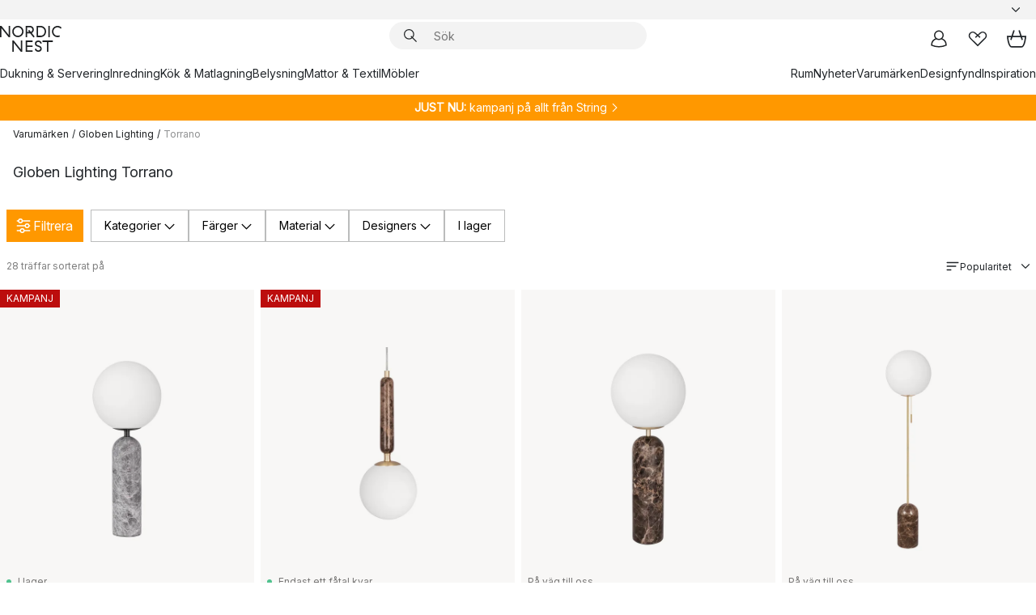

--- FILE ---
content_type: text/html; charset=utf-8
request_url: https://www.nordicnest.se/varumarken/globen-lighting/torrano/
body_size: 75080
content:
<!DOCTYPE html><html lang="sv-SE"><head><script>(function(w,i,g){w[g]=w[g]||[];if(typeof w[g].push=='function')w[g].push(i)})
(window,'GTM-WRL99SXS','google_tags_first_party');</script><script>(function(w,d,s,l){w[l]=w[l]||[];(function(){w[l].push(arguments);})('set', 'developer_id.dY2E1Nz', true);
		var f=d.getElementsByTagName(s)[0],
		j=d.createElement(s);j.async=true;j.src='/securemetrics/';
		f.parentNode.insertBefore(j,f);
		})(window,document,'script','dataLayer');</script><meta name="viewport" content="width=device-width, initial-scale=1"/><script type="module" src="/static/runtime.1c6cd4d0e538c820.js" async=""></script><script type="module" src="/static/main.1e5554d967e43fd3.js" async=""></script><script type="module" src="/static/vendor.7f95a0690cc7c913.js" async=""></script><meta name="theme-color" content="#000"/><title>Globen Lighting Torrano - Köp Design Online → NordicNest.se</title><meta data-excite="true" property="og:title" content="Globen Lighting Torrano - Köp Design Online → NordicNest.se"/><meta data-excite="true" name="robots" content="index,follow"/><meta data-excite="true" name="description" content="Köp Globen Lighting Torrano från Globen Lighting till rätt pris hos oss! ✓ Fri frakt över 495 kr* ✓ Snabb leverans ✓ 30 dagars öppet köp"/><meta data-excite="true" property="og:description" content="Köp Globen Lighting Torrano från Globen Lighting till rätt pris hos oss! ✓ Fri frakt över 495 kr* ✓ Snabb leverans ✓ 30 dagars öppet köp"/><link rel="canonical" href="https://www.nordicnest.se/varumarken/globen-lighting/torrano/" data-excite="true"/><link rel="og:url" href="https://www.nordicnest.se/varumarken/globen-lighting/torrano/" data-excite="true"/><link rel="manifest" href="/webappmanifest" crossorigin="use-credentials"/></head><script type="text/javascript">window.dataLayer = window.dataLayer || [];

            function gtag(){ dataLayer.push(arguments); }
            
            // Set default consent to 'denied' as a placeholder
            
            // Determine actual values based on customer's own requirements
            
            gtag('consent', 'default', {
            
            'ad_storage': 'denied',
            
            'ad_user_data': 'denied',
            
            'ad_personalization': 'denied',
            
            'analytics_storage': 'denied',
            
            'wait_for_update': 500
            
            });
            
            gtag('set', 'ads_data_redaction', true);</script><script id="CookieConsent" type="text/javascript" data-culture="SV" src="https://policy.app.cookieinformation.com/uc.js" data-gcm-version="2.0"></script><link rel="stylesheet" href="/static/main.ce45a92616384d33.css"/><link rel="stylesheet" href="/static/vendor.c7c4a3e591ac7730.css"/><script>(function(w,d,s,l,i){w[l]=w[l]||[];w[l].push({'gtm.start':
new Date().getTime(),event:'gtm.js'});var f=d.getElementsByTagName(s)[0],
j=d.createElement(s),dl=l!='dataLayer'?'&l='+l:'';j.defer=true;j.src=
'https://www.googletagmanager.com/gtm.js?id='+i+dl;f.parentNode.insertBefore(j,f);
})(window,document,'script','dataLayer','GTM-WRL99SXS');</script><script>document.addEventListener('load',function(e) {  if (e.target instanceof HTMLImageElement){ e.target.style.opacity = '1'}},{ capture: true });</script><div id="container"><style data-glitz="">.a{color:inherit}.b{background-color:#F3F3F3}</style><div class="a b"><style data-glitz="">.c{z-index:6}.d{height:24px}.e{position:relative}.f{align-items:center;-webkit-box-align:center}.g{grid-template-columns:1fr auto 1fr;-ms-grid-columns:1fr auto 1fr}.h{grid-template-areas:"left center right"}.i{display:-ms-grid;display:grid}.k{width:100%}.o{padding-right:16px}.p{padding-left:16px}@media (min-width: 1281px){.j{height:30px}.l{max-width:1440px}.m{margin-right:auto}.n{margin-left:auto}.q{padding-right:40px}.r{padding-left:40px}}</style><div class="c d e f g h i j k l m n o p q r"><style data-glitz="">.s{max-width:500px}.t{justify-content:center;-webkit-box-pack:center}.u{height:inherit}.v{display:-webkit-box;display:-moz-box;display:-ms-flexbox;display:-webkit-flex;display:flex}.w{grid-area:center}</style><div class="s k t u v w e"><style data-glitz="">.x{gap:8px}.y{font-size:12px}.z{pointer-events:none}.a0{will-change:transform, opacity}.a1{transform:translateY(50%)}.a2{bottom:0}.a3{position:absolute}.a4{opacity:0}</style><div class="a x y t f v u z a0 a1 a2 a3 a4"><style data-glitz="">.a5{width:24px}.a6{color:#ff9800}.a7{min-width:1.5em}.a8{min-height:1.5em}.a9{display:block}</style><svg xmlns="http://www.w3.org/2000/svg" fill="none" stroke="currentColor" stroke-linecap="square" stroke-width="1.5" viewBox="0 0 24 24" class="d a5 a6 a7 a8 a9"><path d="m4.5 11.25 5.25 5.25 9-9"></path></svg><style data-glitz="">.aa{white-space:nowrap}.ab{margin-bottom:0}.ae{line-height:1.7142857142857142}@media (min-width: 1281px){.ac{margin-bottom:0}}</style><p class="aa y ab ac ae">★ ★ ★ ★ ★ 4.6 / 5 TRUSTPILOT</p></div><div class="a x y t f v u z a0 a1 a2 a3 a4"><svg xmlns="http://www.w3.org/2000/svg" fill="none" stroke="currentColor" stroke-linecap="square" stroke-width="1.5" viewBox="0 0 24 24" class="d a5 a6 a7 a8 a9"><path d="m4.5 11.25 5.25 5.25 9-9"></path></svg><p class="aa y ab ac ae">ÖPPET KÖP 30 DAGAR</p></div><div class="a x y t f v u z a0 a1 a2 a3 a4"><svg xmlns="http://www.w3.org/2000/svg" fill="none" stroke="currentColor" stroke-linecap="square" stroke-width="1.5" viewBox="0 0 24 24" class="d a5 a6 a7 a8 a9"><path d="m4.5 11.25 5.25 5.25 9-9"></path></svg><p class="aa y ab ac ae"><style data-glitz="">.ag{text-decoration:underline}.af:hover{text-decoration:underline}.ai:hover{color:inherit}.ah:visited{color:inherit}</style><a class="af ag ah ai a" data-spa-link="true" href="/mina-sidor/kundklubb/">BLI MEDLEM</a><span> - FÅ 2 % BONUS PÅ DINA KÖP</span></p></div><div class="a x y t f v u z a0 a1 a2 a3 a4"><svg xmlns="http://www.w3.org/2000/svg" fill="none" stroke="currentColor" stroke-linecap="square" stroke-width="1.5" viewBox="0 0 24 24" class="d a5 a6 a7 a8 a9"><path d="m4.5 11.25 5.25 5.25 9-9"></path></svg><p class="aa y ab ac ae"><a class="af ag ah ai a" data-spa-link="true" href="/kundservice/leveransinformation/">FRI FRAKT ÖVER 495 KR*</a></p></div><div class="a x y t f v u z a0 a1 a2 a3 a4"><svg xmlns="http://www.w3.org/2000/svg" fill="none" stroke="currentColor" stroke-linecap="square" stroke-width="1.5" viewBox="0 0 24 24" class="d a5 a6 a7 a8 a9"><path d="m4.5 11.25 5.25 5.25 9-9"></path></svg><p class="aa y ab ac ae"><span>TRYGGA KÖP MED PRISGARANTI I </span><b>30 DAGAR</b></p></div><div class="a x y t f v u z a0 a1 a2 a3 a4"><svg xmlns="http://www.w3.org/2000/svg" fill="none" stroke="currentColor" stroke-linecap="square" stroke-width="1.5" viewBox="0 0 24 24" class="d a5 a6 a7 a8 a9"><path d="m4.5 11.25 5.25 5.25 9-9"></path></svg><p class="aa y ab ac ae"><a class="af ag ah ai a" data-spa-link="true" href="/mina-sidor/kundklubb/">SOM MEDLEM FÅR DU 2 % BONUS PÅ ALLA KÖP*</a></p></div></div><style data-glitz="">.aj{justify-self:end;-ms-grid-column-align:end}.ak{grid-area:right}.al{height:100%}.am{font-size:14px}.an{text-transform:capitalize}.ao{flex-direction:column;-webkit-box-orient:vertical;-webkit-box-direction:normal}</style><div value="sv-SE" options="" class="aj ak al am an ao v"><input type="hidden" value="sv-SE"/><style data-glitz="">.ap{border-bottom-color:transparent}.aq{border-bottom-style:solid}.ar{border-bottom-width:0}.as{border-top-color:transparent}.at{border-top-style:solid}.au{border-top-width:0}.av{border-right-color:transparent}.aw{border-right-style:solid}.ax{border-right-width:0}.ay{border-left-color:transparent}.az{border-left-style:solid}.b0{border-left-width:0}.bd{background-color:transparent}.be{font-weight:bold}.bf{padding-right:0}.bg{padding-left:0}.bh{line-height:24px}.bi{padding-bottom:3px}.bj{padding-top:3px}.bk{z-index:4}.bl{cursor:pointer}.bm{justify-content:space-between;-webkit-box-pack:justify}.bn{user-select:none;-webkit-user-select:none;-ms-user-select:none}.bo{font-variant:inherit}.bp{font-style:inherit}@media (min-width: 1281px){.b1{border-bottom-color:transparent}.b2{border-bottom-style:solid}.b3{border-bottom-width:0}.b4{border-top-color:transparent}.b5{border-top-style:solid}.b6{border-top-width:0}.b7{border-right-color:transparent}.b8{border-right-style:solid}.b9{border-right-width:0}.ba{border-left-color:transparent}.bb{border-left-style:solid}.bc{border-left-width:0}}</style><button id=":Rehc:-button" role="combobox" aria-haspopup="listbox" aria-expanded="false" aria-controls=":Rehc:-listbox" aria-label="Missing translation for selectAnOption" tabindex="0" class="ap aq ar as at au av aw ax ay az b0 b1 b2 b3 b4 b5 b6 b7 b8 b9 ba bb bc bd be bf bg bh y bi bj al bk bl f bm v a bn bo bp"><style data-glitz="">.bq{font-weight:500}.br{overflow:hidden}.bs{text-overflow:ellipsis}</style><span class="al bq k f v br bs aa"></span><style data-glitz="">.bt{margin-left:8px}.bu{flex-shrink:0}.bv{width:1.5em}.bw{height:1.5em}</style><svg xmlns="http://www.w3.org/2000/svg" fill="none" viewBox="0 0 24 24" aria-hidden="true" class="y bt bu bv bw a9"><path stroke="currentColor" stroke-linecap="round" stroke-linejoin="round" stroke-width="1.5" d="m6 9 6 6 6-6"></path></svg></button><style data-glitz="">.bx{z-index:5}</style><div class="bx e"></div></div></div></div><style data-glitz="">.by{z-index:3}.bz{top:-1px}.c0{background-color:#FFFFFF}.c1{position:-webkit-sticky;position:sticky}.c2{height:auto}.c3{align-items:inherit;-webkit-box-align:inherit}</style><header class="by bz c0 c1 c2 c3 ao"><style data-glitz="">@media (min-width: 1281px){.c4{height:66px}}</style><div class="e bm f g i c4 q r k l m n"><style data-glitz="">.c5{justify-self:flex-start}</style><div class="c5 f v"><style data-glitz="">.c7{text-decoration:none}.c6:hover{text-decoration:none}</style><a aria-label="Startsidan" class="ah ai c6 c7 a" data-spa-link="true" href="/varumarken/globen-lighting/torrano/"><style data-glitz="">.c8{height:32px}.c9{width:auto}</style><svg xmlns="http://www.w3.org/2000/svg" viewBox="0 0 114.24 48" class="c8 c9 a9"><path d="M87.093 48V29.814h-8.185V27.13h19.078v2.684h-8.215V48Zm-17.823-.239a6.4 6.4 0 0 1-1.92-.8 6.1 6.1 0 0 1-1.637-1.535 7 7 0 0 1-1.115-2.4l2.351-1.253a4.9 4.9 0 0 0 1.458 2.639 4.1 4.1 0 0 0 2.8.91 3.93 3.93 0 0 0 2.559-.776 2.72 2.72 0 0 0 .952-2.236 2.8 2.8 0 0 0-.312-1.386 3 3 0 0 0-.834-.939 4.6 4.6 0 0 0-1.175-.626q-.654-.238-1.369-.478-1.012-.328-2.112-.759A8.4 8.4 0 0 1 66.9 37a5.5 5.5 0 0 1-1.488-1.714 5.06 5.06 0 0 1-.581-2.519 5.5 5.5 0 0 1 .506-2.4 5.15 5.15 0 0 1 1.369-1.774 6 6 0 0 1 2.012-1.093 7.7 7.7 0 0 1 2.4-.372 6.5 6.5 0 0 1 4.167 1.342 7.07 7.07 0 0 1 2.381 3.667l-2.531 1.013a4.5 4.5 0 0 0-1.517-2.563 4.17 4.17 0 0 0-2.559-.775 3.67 3.67 0 0 0-2.649.864 2.83 2.83 0 0 0-.893 2.117 2.5 2.5 0 0 0 .312 1.3 3 3 0 0 0 .863.91 5.8 5.8 0 0 0 1.31.67q.759.284 1.622.581 1.221.417 2.277.88a7 7 0 0 1 1.83 1.133 4.8 4.8 0 0 1 1.221 1.625 5.5 5.5 0 0 1 .446 2.326 6.1 6.1 0 0 1-.5 2.578 5.2 5.2 0 0 1-1.355 1.8 5.5 5.5 0 0 1-1.965 1.058 7.9 7.9 0 0 1-2.345.346 8.6 8.6 0 0 1-1.964-.239ZM38.822 48l-13.3-16.547V48H22.84V27.13h2.678l13.3 16.577V27.13H41.5V48Zm8.905 0V27.13h12.8v2.683H50.406v6.411h10.119v2.683H50.406v6.41h10.119V48Zm14.54-26.453-6.059-7.533h-5.8v6.857h-2.682V0h8.007a7.4 7.4 0 0 1 2.8.522 6.7 6.7 0 0 1 2.217 1.461A6.9 6.9 0 0 1 62.221 4.2a7.2 7.2 0 0 1 .536 2.8 7 7 0 0 1-1 3.757 6.7 6.7 0 0 1-2.693 2.474l5.331 6.6-2.129 1.712ZM50.406 11.33h3.66L52.22 9.022l2.08-1.669 2.976 3.708A4.2 4.2 0 0 0 59.3 9.54a4.23 4.23 0 0 0 .774-2.534 4.35 4.35 0 0 0-.343-1.744 4.3 4.3 0 0 0-.931-1.371A4.2 4.2 0 0 0 57.415 3a4.5 4.5 0 0 0-1.681-.313h-5.328Zm52.406 8.75a10 10 0 0 1-3.259-2.191 10.4 10.4 0 0 1-2.188-3.309 10.6 10.6 0 0 1-.8-4.145 10.6 10.6 0 0 1 .8-4.144 10.4 10.4 0 0 1 2.188-3.309 9.9 9.9 0 0 1 3.273-2.191A10.5 10.5 0 0 1 106.918 0a9.9 9.9 0 0 1 4.048.805 12 12 0 0 1 3.274 2.146l-1.22 2.534a10 10 0 0 0-.9-.833 10.5 10.5 0 0 0-1.768-1.165 7.54 7.54 0 0 0-3.556-.8 7.8 7.8 0 0 0-2.991.567 7.2 7.2 0 0 0-2.4 1.579 7.3 7.3 0 0 0-1.591 2.445 8.35 8.35 0 0 0-.581 3.16 8.35 8.35 0 0 0 .581 3.161 7.3 7.3 0 0 0 1.591 2.444 7.2 7.2 0 0 0 2.4 1.58 7.8 7.8 0 0 0 2.991.567 9.6 9.6 0 0 0 1.859-.179 8.5 8.5 0 0 0 1.98-.686l.476 2.684a17 17 0 0 1-2.262.656 10.37 10.37 0 0 1-6.042-.581Zm-13.054.791V0h2.678v20.87Zm-21.665 0V0h7.143a10.7 10.7 0 0 1 4.107.79 10.2 10.2 0 0 1 3.3 2.176 9.9 9.9 0 0 1 2.188 3.294 10.9 10.9 0 0 1 .789 4.174 10.9 10.9 0 0 1-.789 4.174 10 10 0 0 1-2.185 3.292 10.2 10.2 0 0 1-3.3 2.176 10.7 10.7 0 0 1-4.107.79Zm2.678-2.684h4.464a8.3 8.3 0 0 0 3.081-.566 7.2 7.2 0 0 0 2.44-1.595 7.4 7.4 0 0 0 1.607-2.46 8.3 8.3 0 0 0 .581-3.13 8.2 8.2 0 0 0-.581-3.116 7.26 7.26 0 0 0-4.047-4.055 8.1 8.1 0 0 0-3.081-.581h-4.464ZM15.982 20.87 2.678 4.323V20.87H0V0h2.678l13.3 16.577V0h2.678v20.87Zm13.074-.791a9.96 9.96 0 0 1-5.491-5.5 10.8 10.8 0 0 1-.789-4.145 10.8 10.8 0 0 1 .789-4.144 9.95 9.95 0 0 1 5.491-5.5A10.7 10.7 0 0 1 33.194 0a10.85 10.85 0 0 1 4.152.791 9.9 9.9 0 0 1 3.3 2.19 10.2 10.2 0 0 1 2.173 3.31 10.8 10.8 0 0 1 .789 4.144 10.8 10.8 0 0 1-.789 4.145 10.2 10.2 0 0 1-2.173 3.309 9.9 9.9 0 0 1-3.3 2.191 10.8 10.8 0 0 1-4.152.79 10.7 10.7 0 0 1-4.138-.791M30.1 3.264a7.19 7.19 0 0 0-4.063 4.07 8.2 8.2 0 0 0-.58 3.1 8.2 8.2 0 0 0 .58 3.1A7.18 7.18 0 0 0 30.1 17.6a8.53 8.53 0 0 0 6.191 0 7.18 7.18 0 0 0 4.063-4.069 8.2 8.2 0 0 0 .581-3.1 8.2 8.2 0 0 0-.581-3.1 7.19 7.19 0 0 0-4.063-4.07 8.53 8.53 0 0 0-6.191 0Z" style="fill:#1e2022"></path></svg></a></div><style data-glitz="">.ca{transition-timing-function:ease-out}.cb{transition-duration:200ms}.cc{transition-property:background, box-shadow;-webkit-transition-property:background, box-shadow;-moz-transition-property:background, box-shadow}.cd{z-index:1}@media (min-width: 1281px){.ce{width:400px}.cf{align-items:center;-webkit-box-align:center}}</style><form role="search" class="ca cb cc k e cd v ce cf" action=""><style data-glitz="">.cg{border-bottom-width:thin}.ch{border-top-width:thin}.ci{border-right-width:thin}.cj{border-left-width:thin}.ck{height:34px}.cl{border-radius:50px}.cq{transition-property:background-color;-webkit-transition-property:background-color;-moz-transition-property:background-color}@media (max-width: 1280px){.cm{border-bottom-color:transparent}.cn{margin-bottom:8px}.co{margin-right:12px}.cp{margin-left:12px}}</style><div class="b aq ap cg at as ch aw av ci az ay cj ck cd k f v cl cm cn co cp ca cb cq"><style data-glitz="">.cr{padding-bottom:0}.cs{padding-top:0}.ct{border-radius:0}.cu{text-transform:initial}.d1{font-size:16px}.d2{transition-property:color, background, opacity, border-color;-webkit-transition-property:color, background, opacity, border-color;-moz-transition-property:color, background, opacity, border-color}.d3{border-bottom-width:1px}.d4{border-top-width:1px}.d5{border-right-width:1px}.d6{border-left-width:1px}@media (hover: hover){.cv:hover{border-bottom-color:transparent}.cw:hover{border-top-color:transparent}.cx:hover{border-right-color:transparent}.cy:hover{border-left-color:transparent}.cz:hover{background-color:transparent}.d0:hover{color:inherit}}</style><button tabindex="0" type="submit" aria-label="Sök" data-test-id="quick-search-btn" class="bt cr cs bf bg bu ct a bd cu f t v cv cw cx cy cz d0 bh d1 ca cb d2 ap aq d3 as at d4 av aw d5 ay az d6 bn bo bp"><style data-glitz="">.d7{margin-bottom:8px}.d8{margin-top:8px}.d9{margin-right:8px}.da{height:16px}.db{width:16px}</style><svg xmlns="http://www.w3.org/2000/svg" viewBox="0 0 26.414 26.414" class="d7 d8 d9 bt da db a9"><defs><style>.search_svg__a{fill:none;stroke:#1e2022;stroke-linecap:square;stroke-miterlimit:10;stroke-width:2px}</style></defs><g transform="translate(1 1)"><circle cx="9.5" cy="9.5" r="9.5" class="search_svg__a"></circle><path d="m14 14 10 10" class="search_svg__a"></path></g></svg></button><style data-glitz="">.dd{flex-grow:1;-webkit-box-flex:1}.dj{border-bottom-style:none}.dk{border-top-style:none}.dl{border-right-style:none}.dm{border-left-style:none}.dn{padding-left:12px}.dc::-webkit-search-cancel-button{display:none}.de:focus{outline-style:none}.df:focus{border-bottom-style:none}.dg:focus{border-top-style:none}.dh:focus{border-right-style:none}.di:focus{border-left-style:none}</style><input tabindex="0" aria-label="Sök" aria-disabled="false" role="combobox" type="search" autoComplete="off" aria-autocomplete="list" aria-activedescendant="-1-item-" aria-expanded="false" aria-controls="suggestions" aria-owns="suggestions" placeholder="Sök" data-test-id="quick-search-input" class="dc dd de df dg dh di dj dk dl dm bd u k dn am" name="q" value=""/><style data-glitz="">.do{visibility:hidden}</style><button type="button" tabindex="0" aria-label="Stäng" class="d9 cr cs bf bg bu do ct a bd cu f t v cv cw cx cy cz d0 bh d1 ca cb d2 ap aq d3 as at d4 av aw d5 ay az d6 bn bo bp"><svg xmlns="http://www.w3.org/2000/svg" viewBox="0 0 32 32" class="d7 d8 d9 bt da db a9"><path fill="none" stroke="currentColor" stroke-linecap="square" stroke-miterlimit="10" stroke-width="2" d="m16 16-8.657 8.656L16 16 7.343 7.343 16 16l8.656-8.657L16 16l8.657 8.657z"></path></svg></button></div><style data-glitz="">.dp{left:12px}.dq{top:40px}.dr{width:calc(100% - 24px)}.ds{border-radius:16px}.dv{transition-property:border-color, box-shadow;-webkit-transition-property:border-color, box-shadow;-moz-transition-property:border-color, box-shadow}.dw{height:0}.dx{background-color:white}@media (min-width: 1281px){.dt{left:0}.du{width:100%}}</style><div class="dp dq dr a3 ar aq ap au at as ax aw av b0 az ay ds dt du ca cb dv dw br dx b6"><style data-glitz="">.dy{padding-bottom:16px}.dz{padding-top:8px}</style><div class="dy dz"></div></div></form><style data-glitz="">.e0{justify-self:flex-end}</style><div class="e0 f v"><style data-glitz="">.e1{padding-bottom:11px}.e2{padding-top:11px}.e3{padding-right:11px}.e4{padding-left:11px}</style><a aria-label="Mina sidor" data-test-id="my-pages-button" class="ct a bd cu f t v cv cw cx cy cz d0 bh d1 e1 e2 e3 e4 ca cb d2 ap aq d3 as at d4 av aw d5 ay az d6 ai c6 c7" data-spa-link="true" href=""><svg xmlns="http://www.w3.org/2000/svg" viewBox="0 0 32 32" data-test-id="my-pages-link" class="bv bw a9"><defs><style>.user_svg__a{fill:none;stroke:#1e2022;stroke-miterlimit:10;stroke-width:2px}</style></defs><circle cx="7" cy="7" r="7" class="user_svg__a" transform="translate(9 3)"></circle><path d="M12.007 15.645A11.44 11.44 0 0 0 4 26.375 27 27 0 0 0 16 29a27 27 0 0 0 12-2.625 11.44 11.44 0 0 0-8-10.73" class="user_svg__a"></path></svg></a><style data-glitz="">.e5{overflow:visible}</style><a aria-label="Mina favoriter" class="e5 e ct a bd cu f t v cv cw cx cy cz d0 bh d1 e1 e2 e3 e4 ca cb d2 ap aq d3 as at d4 av aw d5 ay az d6 ai c6 c7" data-spa-link="true" href=""><svg xmlns="http://www.w3.org/2000/svg" fill="none" viewBox="0 0 32 32" data-test-id="my-wishlist-link" class="bv bw a9"><path stroke="currentColor" stroke-linecap="square" stroke-miterlimit="10" stroke-width="2" d="m13 13 7.071-6.317a5.866 5.866 0 0 1 8.225 0 5.7 5.7 0 0 1 0 8.127L15.959 27 3.7 14.81a5.7 5.7 0 0 1 0-8.127 5.866 5.866 0 0 1 8.225 0S16.582 10.533 19 13"></path></svg></a><button aria-label="Varukorg" title="Du har 0 produkter i din varukorg" data-test-id="header-cart-icon" class="e5 e ct a bd cu f t v cv cw cx cy cz d0 bh d1 e1 e2 e3 e4 ca cb d2 ap aq d3 as at d4 av aw d5 ay az d6 bn bo bp"><svg xmlns="http://www.w3.org/2000/svg" fill="none" viewBox="0 0 28.138 25.265" data-test-id="minicart-link" class="bv bw a9"><g stroke="currentColor" stroke-linecap="square" stroke-miterlimit="10" stroke-width="2"><path d="m18.069 1.265 4 12M10.069 1.265l-4 12M1.069 9.265h26s-1 15-6 15h-14c-5 0-6-15-6-15Z"></path></g></svg></button></div></div><style data-glitz="">.e6{min-height:44px}</style><nav class="e6 k dy dz"><div class="bm v q r k l m n"><style data-glitz="">.e7{gap:24px}.e8{list-style:none}.e9{margin-top:0}.ea{margin-right:0}.eb{margin-left:0}</style><ul class="e7 v e8 cr cs bf bg ab e9 ea eb"><li><a data-test-id="product-category-tabs" class="af aa a9 bq am ah ai c7 a" data-spa-link="true" href="/dukning--servering/">Dukning &amp; Servering</a></li><li><a data-test-id="product-category-tabs" class="af aa a9 bq am ah ai c7 a" data-spa-link="true" href="/inredning/">Inredning</a></li><li><a data-test-id="product-category-tabs" class="af aa a9 bq am ah ai c7 a" data-spa-link="true" href="/kok--matlagning/">Kök &amp; Matlagning</a></li><li><a data-test-id="product-category-tabs" class="af aa a9 bq am ah ai c7 a" data-spa-link="true" href="/belysning/">Belysning</a></li><li><a data-test-id="product-category-tabs" class="af aa a9 bq am ah ai c7 a" data-spa-link="true" href="/mattor--textil/">Mattor &amp; Textil</a></li><li><a data-test-id="product-category-tabs" class="af aa a9 bq am ah ai c7 a" data-spa-link="true" href="/mobler/">Möbler</a></li></ul><ul class="e7 v e8 cr cs bf bg ab e9 ea eb"><li><a class="bq af aa a9 am ah ai c7 a" data-spa-link="true" href="/rum/">Rum</a></li><li><a class="bq af aa a9 am ah ai c7 a" data-spa-link="true" href="/nyheter/">Nyheter</a></li><li><a class="bq af aa a9 am ah ai c7 a" data-spa-link="true" href="/varumarken/">Varumärken</a></li><li><a class="bq af aa a9 am ah ai c7 a" data-spa-link="true" href="/kampanjer/">Designfynd</a></li><li><a class="bq af aa a9 am ah ai c7 a" data-spa-link="true" href="/inspiration-tips/">Inspiration</a></li></ul></div></nav></header><div style="display:contents"><style data-glitz="">.ee{width:440px}.ef{top:0}.eg{left:100%}.eh{will-change:transform}.ei{max-width:100%}.ej{position:fixed}@media (min-width: 1281px){.ec{display:none}.ed{width:auto}}</style><div class="c0 br ec ed ee a2 ef eg eh ei ao v ej"><style data-glitz="">.ek{padding-bottom:4px}.el{padding-top:4px}</style><div class="ek el a9 e"><style data-glitz="">.em{transform:translate(-50%, -50%)}.en{top:50%}.eo{left:50%}</style><svg xmlns="http://www.w3.org/2000/svg" viewBox="0 0 114.24 48" class="em en eo a3 c8 c9 a9"><path d="M87.093 48V29.814h-8.185V27.13h19.078v2.684h-8.215V48Zm-17.823-.239a6.4 6.4 0 0 1-1.92-.8 6.1 6.1 0 0 1-1.637-1.535 7 7 0 0 1-1.115-2.4l2.351-1.253a4.9 4.9 0 0 0 1.458 2.639 4.1 4.1 0 0 0 2.8.91 3.93 3.93 0 0 0 2.559-.776 2.72 2.72 0 0 0 .952-2.236 2.8 2.8 0 0 0-.312-1.386 3 3 0 0 0-.834-.939 4.6 4.6 0 0 0-1.175-.626q-.654-.238-1.369-.478-1.012-.328-2.112-.759A8.4 8.4 0 0 1 66.9 37a5.5 5.5 0 0 1-1.488-1.714 5.06 5.06 0 0 1-.581-2.519 5.5 5.5 0 0 1 .506-2.4 5.15 5.15 0 0 1 1.369-1.774 6 6 0 0 1 2.012-1.093 7.7 7.7 0 0 1 2.4-.372 6.5 6.5 0 0 1 4.167 1.342 7.07 7.07 0 0 1 2.381 3.667l-2.531 1.013a4.5 4.5 0 0 0-1.517-2.563 4.17 4.17 0 0 0-2.559-.775 3.67 3.67 0 0 0-2.649.864 2.83 2.83 0 0 0-.893 2.117 2.5 2.5 0 0 0 .312 1.3 3 3 0 0 0 .863.91 5.8 5.8 0 0 0 1.31.67q.759.284 1.622.581 1.221.417 2.277.88a7 7 0 0 1 1.83 1.133 4.8 4.8 0 0 1 1.221 1.625 5.5 5.5 0 0 1 .446 2.326 6.1 6.1 0 0 1-.5 2.578 5.2 5.2 0 0 1-1.355 1.8 5.5 5.5 0 0 1-1.965 1.058 7.9 7.9 0 0 1-2.345.346 8.6 8.6 0 0 1-1.964-.239ZM38.822 48l-13.3-16.547V48H22.84V27.13h2.678l13.3 16.577V27.13H41.5V48Zm8.905 0V27.13h12.8v2.683H50.406v6.411h10.119v2.683H50.406v6.41h10.119V48Zm14.54-26.453-6.059-7.533h-5.8v6.857h-2.682V0h8.007a7.4 7.4 0 0 1 2.8.522 6.7 6.7 0 0 1 2.217 1.461A6.9 6.9 0 0 1 62.221 4.2a7.2 7.2 0 0 1 .536 2.8 7 7 0 0 1-1 3.757 6.7 6.7 0 0 1-2.693 2.474l5.331 6.6-2.129 1.712ZM50.406 11.33h3.66L52.22 9.022l2.08-1.669 2.976 3.708A4.2 4.2 0 0 0 59.3 9.54a4.23 4.23 0 0 0 .774-2.534 4.35 4.35 0 0 0-.343-1.744 4.3 4.3 0 0 0-.931-1.371A4.2 4.2 0 0 0 57.415 3a4.5 4.5 0 0 0-1.681-.313h-5.328Zm52.406 8.75a10 10 0 0 1-3.259-2.191 10.4 10.4 0 0 1-2.188-3.309 10.6 10.6 0 0 1-.8-4.145 10.6 10.6 0 0 1 .8-4.144 10.4 10.4 0 0 1 2.188-3.309 9.9 9.9 0 0 1 3.273-2.191A10.5 10.5 0 0 1 106.918 0a9.9 9.9 0 0 1 4.048.805 12 12 0 0 1 3.274 2.146l-1.22 2.534a10 10 0 0 0-.9-.833 10.5 10.5 0 0 0-1.768-1.165 7.54 7.54 0 0 0-3.556-.8 7.8 7.8 0 0 0-2.991.567 7.2 7.2 0 0 0-2.4 1.579 7.3 7.3 0 0 0-1.591 2.445 8.35 8.35 0 0 0-.581 3.16 8.35 8.35 0 0 0 .581 3.161 7.3 7.3 0 0 0 1.591 2.444 7.2 7.2 0 0 0 2.4 1.58 7.8 7.8 0 0 0 2.991.567 9.6 9.6 0 0 0 1.859-.179 8.5 8.5 0 0 0 1.98-.686l.476 2.684a17 17 0 0 1-2.262.656 10.37 10.37 0 0 1-6.042-.581Zm-13.054.791V0h2.678v20.87Zm-21.665 0V0h7.143a10.7 10.7 0 0 1 4.107.79 10.2 10.2 0 0 1 3.3 2.176 9.9 9.9 0 0 1 2.188 3.294 10.9 10.9 0 0 1 .789 4.174 10.9 10.9 0 0 1-.789 4.174 10 10 0 0 1-2.185 3.292 10.2 10.2 0 0 1-3.3 2.176 10.7 10.7 0 0 1-4.107.79Zm2.678-2.684h4.464a8.3 8.3 0 0 0 3.081-.566 7.2 7.2 0 0 0 2.44-1.595 7.4 7.4 0 0 0 1.607-2.46 8.3 8.3 0 0 0 .581-3.13 8.2 8.2 0 0 0-.581-3.116 7.26 7.26 0 0 0-4.047-4.055 8.1 8.1 0 0 0-3.081-.581h-4.464ZM15.982 20.87 2.678 4.323V20.87H0V0h2.678l13.3 16.577V0h2.678v20.87Zm13.074-.791a9.96 9.96 0 0 1-5.491-5.5 10.8 10.8 0 0 1-.789-4.145 10.8 10.8 0 0 1 .789-4.144 9.95 9.95 0 0 1 5.491-5.5A10.7 10.7 0 0 1 33.194 0a10.85 10.85 0 0 1 4.152.791 9.9 9.9 0 0 1 3.3 2.19 10.2 10.2 0 0 1 2.173 3.31 10.8 10.8 0 0 1 .789 4.144 10.8 10.8 0 0 1-.789 4.145 10.2 10.2 0 0 1-2.173 3.309 9.9 9.9 0 0 1-3.3 2.191 10.8 10.8 0 0 1-4.152.79 10.7 10.7 0 0 1-4.138-.791M30.1 3.264a7.19 7.19 0 0 0-4.063 4.07 8.2 8.2 0 0 0-.58 3.1 8.2 8.2 0 0 0 .58 3.1A7.18 7.18 0 0 0 30.1 17.6a8.53 8.53 0 0 0 6.191 0 7.18 7.18 0 0 0 4.063-4.069 8.2 8.2 0 0 0 .581-3.1 8.2 8.2 0 0 0-.581-3.1 7.19 7.19 0 0 0-4.063-4.07 8.53 8.53 0 0 0-6.191 0Z" style="fill:#1e2022"></path></svg><style data-glitz="">.ep{float:right}</style><button class="ep ct a bd cu f t v cv cw cx cy cz d0 bh d1 e1 e2 e3 e4 ca cb d2 ap aq d3 as at d4 av aw d5 ay az d6 br e bn bo bp"><svg xmlns="http://www.w3.org/2000/svg" viewBox="0 0 32 32" class="bv bw a9"><path fill="none" stroke="currentColor" stroke-linecap="square" stroke-miterlimit="10" stroke-width="2" d="m16 16-8.657 8.656L16 16 7.343 7.343 16 16l8.656-8.657L16 16l8.657 8.657z"></path></svg></button></div><style data-glitz="">.eq{grid-template-columns:repeat(2, 1fr);-ms-grid-columns:repeat(2, 1fr)}</style><div class="eq i"><style data-glitz="">.es{padding-bottom:12px}.et{padding-top:12px}.eu{transition-duration:300ms}.ev{padding-right:23px}.ew{padding-left:23px}.ex{color:black}.f4{border-bottom-color:#bbbcbc}.f5{border-top-color:#bbbcbc}.f6{border-right-color:#bbbcbc}.f7{border-left-color:#bbbcbc}.er:focus-visible{outline-offset:-2px}@media (hover: hover){.ey:hover{border-bottom-color:#bbbcbc}.ez:hover{border-top-color:#bbbcbc}.f0:hover{border-right-color:#bbbcbc}.f1:hover{border-left-color:#bbbcbc}.f2:hover{background-color:#f5f5f5}.f3:hover{color:black}}</style><button class="c0 er es et ar au ax b0 cu cq eu bq am f t v bh ev ew ct ex ey ez f0 f1 f2 f3 ca f4 aq f5 at f6 aw f7 az bn bo bp">Produkter</button><style data-glitz="">.f8{background-color:#ebebeb}</style><button class="f8 er es et ar au ax b0 cu cq eu bq am f t v bh ev ew ct ex ey ez f0 f1 f2 f3 ca f4 aq f5 at f6 aw f7 az bn bo bp">Inspiration</button></div><style data-glitz="">.f9{overflow-x:hidden}</style><nav class="al f9 e dd"><style data-glitz="">.fa{will-change:opacity, transform}</style><div class="fa ao v a2 ef al k a3"><style data-glitz="">.fb{overflow-y:auto}.fc{-webkit-overflow-scrolling:touch}</style><ul class="fb fc e8 cr cs bf bg ab e9 ea eb"><style data-glitz="">@media (max-width: 1280px){.fd{border-bottom-style:solid}.fe{border-bottom-width:1px}.ff{border-bottom-color:#f5f5f5}}</style><li class="fd fe ff"><style data-glitz="">.fg{padding-right:24px}.fh{padding-left:24px}@media (max-width: 1280px){.fi{padding-bottom:16px}.fj{padding-top:16px}.fk{padding-right:24px}.fl{padding-left:24px}.fm{font-size:16px}.fn{font-weight:500}}</style><a data-test-id="sidebar-product-category" class="es et fg fh aa k f bm v fi fj fk fl fm fn ah ai c6 c7 a" data-spa-link="true" href="/dukning--servering/">Dukning &amp; Servering<style data-glitz="">.fo{transform:rotate(270deg)}</style><svg xmlns="http://www.w3.org/2000/svg" fill="none" viewBox="0 0 24 24" class="y fo bv bw a9"><path fill="currentColor" d="M4.943 9.75 6 8.693l6 6 6-6 1.058 1.057L12 16.808z"></path></svg></a></li><li class="fd fe ff"><a data-test-id="sidebar-product-category" class="es et fg fh aa k f bm v fi fj fk fl fm fn ah ai c6 c7 a" data-spa-link="true" href="/inredning/">Inredning<svg xmlns="http://www.w3.org/2000/svg" fill="none" viewBox="0 0 24 24" class="y fo bv bw a9"><path fill="currentColor" d="M4.943 9.75 6 8.693l6 6 6-6 1.058 1.057L12 16.808z"></path></svg></a></li><li class="fd fe ff"><a data-test-id="sidebar-product-category" class="es et fg fh aa k f bm v fi fj fk fl fm fn ah ai c6 c7 a" data-spa-link="true" href="/kok--matlagning/">Kök &amp; Matlagning<svg xmlns="http://www.w3.org/2000/svg" fill="none" viewBox="0 0 24 24" class="y fo bv bw a9"><path fill="currentColor" d="M4.943 9.75 6 8.693l6 6 6-6 1.058 1.057L12 16.808z"></path></svg></a></li><li class="fd fe ff"><a data-test-id="sidebar-product-category" class="es et fg fh aa k f bm v fi fj fk fl fm fn ah ai c6 c7 a" data-spa-link="true" href="/belysning/">Belysning<svg xmlns="http://www.w3.org/2000/svg" fill="none" viewBox="0 0 24 24" class="y fo bv bw a9"><path fill="currentColor" d="M4.943 9.75 6 8.693l6 6 6-6 1.058 1.057L12 16.808z"></path></svg></a></li><li class="fd fe ff"><a data-test-id="sidebar-product-category" class="es et fg fh aa k f bm v fi fj fk fl fm fn ah ai c6 c7 a" data-spa-link="true" href="/mattor--textil/">Mattor &amp; Textil<svg xmlns="http://www.w3.org/2000/svg" fill="none" viewBox="0 0 24 24" class="y fo bv bw a9"><path fill="currentColor" d="M4.943 9.75 6 8.693l6 6 6-6 1.058 1.057L12 16.808z"></path></svg></a></li><li class="fd fe ff"><a data-test-id="sidebar-product-category" class="es et fg fh aa k f bm v fi fj fk fl fm fn ah ai c6 c7 a" data-spa-link="true" href="/mobler/">Möbler<svg xmlns="http://www.w3.org/2000/svg" fill="none" viewBox="0 0 24 24" class="y fo bv bw a9"><path fill="currentColor" d="M4.943 9.75 6 8.693l6 6 6-6 1.058 1.057L12 16.808z"></path></svg></a></li><style data-glitz="">.fp{color:#ffffff}.fq{background-color:#6c1519}.fr{margin-bottom:12px}</style><li class="fp fq fr"><style data-glitz="">.fs{padding-right:12px}.fu{gap:16px}.fv{flex-direction:row;-webkit-box-orient:horizontal;-webkit-box-direction:normal}.ft:hover{color:white}</style><a class="es et fs dn ft f fu t fv v al ah c6 c7 a" data-spa-link="true" href="/kampanjer/"><p class="ab am ac ae">Designfynd</p><svg xmlns="http://www.w3.org/2000/svg" fill="none" viewBox="0 0 24 24" class="fo bv bw a9"><path fill="currentColor" d="M4.943 9.75 6 8.693l6 6 6-6 1.058 1.057L12 16.808z"></path></svg></a></li><style data-glitz="">.fw{padding-bottom:8px}.fx{padding-right:8px}.fy{padding-left:8px}.fz{grid-template-columns:repeat(3, minmax(0, 1fr));-ms-grid-columns:repeat(3, minmax(0, 1fr))}</style><li class="y fw dz fx fy k fz i"><a class="fw dz fs dn ao v f ah ai c6 c7 a" data-spa-link="true" href="/mina-sidor/"><style data-glitz="">.g0{object-fit:contain}.g1{width:28px}.g2{height:28px}.g3{transition-timing-function:ease-in}.g4{transition-property:opacity;-webkit-transition-property:opacity;-moz-transition-property:opacity}</style><img loading="lazy" height="32" width="32" src="/assets/contentful/p7vzp7ftmsr1/6Dv5NcRbiecSL4BHRkLZu2/564403beeebfb0475d7532f96f7e26ee/user.svg" class="g0 g1 g2 g3 cb g4 a4 ei"/><style data-glitz="">.g5{text-align:center}.g6{margin-top:12px}</style><div class="g5 g6 bs br aa c7">Mina sidor</div></a><a class="fw dz fs dn ao v f ah ai c6 c7 a" data-spa-link="true" href="/mina-favoriter/"><img loading="lazy" alt="" height="24" width="25" src="/assets/contentful/p7vzp7ftmsr1/4BCENhWV3QUyH3fOxk0HMK/cf76b3bf637272b8940f43ff998b27d2/heart_icon.svg" class="g0 g1 g2 g3 cb g4 a4 ei"/><div class="g5 g6 bs br aa c7">Mina favoriter</div></a><a class="fw dz fs dn ao v f ah ai c6 c7 a" data-spa-link="true" href="/kundservice/"><img loading="lazy" height="26" width="28" src="/assets/contentful/p7vzp7ftmsr1/5U7VZK0g3BGd1pAhnnxh4F/cb81a86a5837bf258e89a7d3d9bd309c/nn-icon-service_2.svg" class="g0 g1 g2 g3 cb g4 a4 ei"/><div class="g5 g6 bs br aa c7">Kundservice</div></a></li></ul></div><div class="fa ao v a2 ef al k a3"><ul class="fb fc e8 cr cs bf bg ab e9 ea eb"><li class="fd fe ff"><a data-test-id="sidebar-product-category" class="es et fg fh aa k f bm v fi fj fk fl fm fn ah ai c6 c7 a" data-spa-link="true" href="/nyheter/">Nyheter</a></li><li class="fd fe ff"><a data-test-id="sidebar-product-category" class="es et fg fh aa k f bm v fi fj fk fl fm fn ah ai c6 c7 a" data-spa-link="true" href="/varumarken/">Varumärken</a></li><li class="fd fe ff"><a data-test-id="sidebar-product-category" class="es et fg fh aa k f bm v fi fj fk fl fm fn ah ai c6 c7 a" data-spa-link="true" href="/kampanjer/">Designfynd</a></li><li class="fd fe ff"><a data-test-id="sidebar-product-category" class="es et fg fh aa k f bm v fi fj fk fl fm fn ah ai c6 c7 a" data-spa-link="true" href="/inspiration-tips/">Inspiration<svg xmlns="http://www.w3.org/2000/svg" fill="none" viewBox="0 0 24 24" class="y fo bv bw a9"><path fill="currentColor" d="M4.943 9.75 6 8.693l6 6 6-6 1.058 1.057L12 16.808z"></path></svg></a></li><li class="fd fe ff"><a data-test-id="sidebar-product-category" class="es et fg fh aa k f bm v fi fj fk fl fm fn ah ai c6 c7 a" data-spa-link="true" href="/rum/">Rum<svg xmlns="http://www.w3.org/2000/svg" fill="none" viewBox="0 0 24 24" class="y fo bv bw a9"><path fill="currentColor" d="M4.943 9.75 6 8.693l6 6 6-6 1.058 1.057L12 16.808z"></path></svg></a></li><li class="fd fe ff"><a data-test-id="sidebar-product-category" class="es et fg fh aa k f bm v fi fj fk fl fm fn ah ai c6 c7 a" data-spa-link="true" href="/presenttips/">Presenttips</a></li><li class="fd fe ff"><a data-test-id="sidebar-product-category" class="es et fg fh aa k f bm v fi fj fk fl fm fn ah ai c6 c7 a" data-spa-link="true" href="/a-o/muminshop/">Mumin</a></li><li class="fd fe ff"><a data-test-id="sidebar-product-category" class="es et fg fh aa k f bm v fi fj fk fl fm fn ah ai c6 c7 a" data-spa-link="true" href="/bastsaljare/">Bästsäljare</a></li><li class="fd fe ff"><a data-test-id="sidebar-product-category" class="es et fg fh aa k f bm v fi fj fk fl fm fn ah ai c6 c7 a" data-spa-link="true" href="/mina-sidor/kundklubb/">Kundklubb</a></li><li class="fd fe ff"><a data-test-id="sidebar-product-category" class="es et fg fh aa k f bm v fi fj fk fl fm fn ah ai c6 c7 a" data-spa-link="true" href="/foretag/">Företag</a></li><li class="fp fq fr"><a class="es et fs dn ft f fu t fv v al ah c6 c7 a" data-spa-link="true" href="/kampanjer/"><p class="ab am ac ae">Designfynd</p><svg xmlns="http://www.w3.org/2000/svg" fill="none" viewBox="0 0 24 24" class="fo bv bw a9"><path fill="currentColor" d="M4.943 9.75 6 8.693l6 6 6-6 1.058 1.057L12 16.808z"></path></svg></a></li><li class="y fw dz fx fy k fz i"><a class="fw dz fs dn ao v f ah ai c6 c7 a" data-spa-link="true" href="/mina-sidor/"><img loading="lazy" height="32" width="32" src="/assets/contentful/p7vzp7ftmsr1/6Dv5NcRbiecSL4BHRkLZu2/564403beeebfb0475d7532f96f7e26ee/user.svg" class="g0 g1 g2 g3 cb g4 a4 ei"/><div class="g5 g6 bs br aa c7">Mina sidor</div></a><a class="fw dz fs dn ao v f ah ai c6 c7 a" data-spa-link="true" href="/mina-favoriter/"><img loading="lazy" alt="" height="24" width="25" src="/assets/contentful/p7vzp7ftmsr1/4BCENhWV3QUyH3fOxk0HMK/cf76b3bf637272b8940f43ff998b27d2/heart_icon.svg" class="g0 g1 g2 g3 cb g4 a4 ei"/><div class="g5 g6 bs br aa c7">Mina favoriter</div></a><a class="fw dz fs dn ao v f ah ai c6 c7 a" data-spa-link="true" href="/kundservice/"><img loading="lazy" height="26" width="28" src="/assets/contentful/p7vzp7ftmsr1/5U7VZK0g3BGd1pAhnnxh4F/cb81a86a5837bf258e89a7d3d9bd309c/nn-icon-service_2.svg" class="g0 g1 g2 g3 cb g4 a4 ei"/><div class="g5 g6 bs br aa c7">Kundservice</div></a></li></ul></div></nav><div class="es et o p f8 bm v"><style data-glitz="">.g7{text-transform:none}</style><a data-test-id="mobile-menu-my-pages-button" class="g7 x bg fw dz ct a bd f t v cv cw cx cy cz d0 bh y e3 ca cb d2 ap aq d3 as at d4 av aw d5 ay az d6 ai c6 c7" data-spa-link="true" href=""><svg xmlns="http://www.w3.org/2000/svg" viewBox="0 0 32 32" class="bv bw a9"><defs><style>.user_svg__a{fill:none;stroke:#1e2022;stroke-miterlimit:10;stroke-width:2px}</style></defs><circle cx="7" cy="7" r="7" class="user_svg__a" transform="translate(9 3)"></circle><path d="M12.007 15.645A11.44 11.44 0 0 0 4 26.375 27 27 0 0 0 16 29a27 27 0 0 0 12-2.625 11.44 11.44 0 0 0-8-10.73" class="user_svg__a"></path></svg><span class="d1">Logga in</span></a><style data-glitz="">.g8{display:-webkit-inline-box;display:-moz-inline-box;display:-ms-inline-flexbox;display:-webkit-inline-flex;display:inline-flex}</style><div class="y f g8 e"><style data-glitz="">.g9{min-width:100%}.ga{padding-bottom:7px}.gb{padding-top:7px}.gd{background-color:transparent;background-color:initial}.ge{font-weight:inherit}.gf{font-family:inherit}.gg{appearance:none;-webkit-appearance:none;-moz-appearance:none;-ms-appearance:none}.gc:focus{outline-width:0}</style><select class="y fg g9 bh ga gb ew de gc gd ar au ax b0 a ge bo bp gf gg"></select><style data-glitz="">.gh{right:0}</style><svg xmlns="http://www.w3.org/2000/svg" fill="none" viewBox="0 0 24 24" class="z gh a3 bv bw a9"><path fill="currentColor" d="M4.943 9.75 6 8.693l6 6 6-6 1.058 1.057L12 16.808z"></path></svg></div></div></div></div><div style="display:contents"><style data-glitz="">.gj{color:#FFFFFF}.gk{background-color:#ff9800}.gi:hover{color:#FFFFFF}</style><div class="gi gj gk ek el fx fy"><style data-glitz="">@media (min-width: 769px){.gl{max-width:1600px}.gm{margin-right:auto}.gn{margin-left:auto}}</style><div class="g3 cb g4 u t fv f v k gl gm gn"><style data-glitz="">.gp{text-decoration-line:none;-webkit-text-decoration-line:none}.go:hover{text-decoration-line:underline;-webkit-text-decoration-line:underline}</style><a class="go x f v gp am ah ai c6 c7 a" data-spa-link="true" href="/varumarken/string/"><style data-glitz="">@media (max-width: 1280px){.gq{text-align:center}.gr{margin-bottom:0}}</style><p class="ab gq gr ac ae am"><b>JUST NU</b><b>:</b><span> kampanj på allt från String</span></p><svg xmlns="http://www.w3.org/2000/svg" fill="none" viewBox="0 0 24 24" class="bu y fo bv bw a9"><path fill="currentColor" d="M4.943 9.75 6 8.693l6 6 6-6 1.058 1.057L12 16.808z"></path></svg></a></div></div></div><div><style data-glitz="">@media (min-width: 1281px){.gs{margin-bottom:16px}.gt{margin-top:16px}.gu{font-size:12px}}</style><div class="d7 d8 y fv f v gs gt gu o p q r k l m n"><style data-glitz="">.gv{font-weight:550}.gw{flex-wrap:wrap;-webkit-box-lines:multiple}</style><div class="gv gw fv f v"><style data-glitz="">.gx{margin-right:4px}.gy{color:#1e2022}</style><span class="eb gx gy"><a data-test-id="breadcrumb-link" class="c7 ah ai c6 a" data-spa-link="true" href="/varumarken/">Varumärken</a></span>/<style data-glitz="">.gz{margin-left:4px}</style><span class="gx gz gy"><a data-test-id="breadcrumb-link" class="c7 ah ai c6 a" data-spa-link="true" href="/varumarken/globen-lighting/">Globen Lighting</a></span>/<style data-glitz="">.h0{color:#1e20227F}.h1{font-weight:normal}</style><span class="h0 h1 gx gz">Torrano</span></div></div><div class="e"><style data-glitz="">.h2{padding-top:16px}@media (min-width: 1281px){.h3{padding-top:40px}}</style><div class="h2 h3 k l m n o p q r"><style data-glitz="">.h4{margin-bottom:24px}.h5{font-size:30px}@media (max-width: 1280px){.h6{margin-bottom:16px}.h7{font-size:18px}}</style><h1 class="h4 h5 h6 h7">Globen Lighting Torrano</h1></div></div><div data-test-id="product-listing-ref"></div><style data-glitz="">.h8{transform:translateY(0%)}.h9{transition-property:all;-webkit-transition-property:all;-moz-transition-property:all}</style><div class="h8 dx cd e ca cb h9"><style data-glitz="">.hb{grid-template-areas:"facet highlight" "sort sort"}.hc{grid-template-columns:auto 1fr;-ms-grid-columns:auto 1fr}@media (max-width: 1280px){.ha{padding-bottom:8px}}@media (min-width: 1281px){.hd{row-gap:16px}.he{grid-template-areas:"facet highlight sort"}}</style><div class="k l m n ha c0 f dy h2 x hb hc i hd he q r"><style data-glitz="">.hf{grid-area:facet}.hh{color:white}.ho{border-bottom-color:#ff9800}.hp{border-top-color:#ff9800}.hq{border-right-color:#ff9800}.hr{border-left-color:#ff9800}@media (hover: hover){.hi:hover{border-bottom-color:#cc7a00}.hj:hover{border-top-color:#cc7a00}.hk:hover{border-right-color:#cc7a00}.hl:hover{border-left-color:#cc7a00}.hm:hover{background-color:#cc7a00}.hn:hover{color:white}}@media (max-width: 1280px){.hg{margin-left:8px}}</style><button data-test-id="plp-filter-button" class="fs d1 fy hf f x v bu hg ct hh gk cu t hi hj hk hl hm hn bh ga gb ca cb d2 ho aq d3 hp at d4 hq aw d5 hr az d6 br e bn bo bp"><svg xmlns="http://www.w3.org/2000/svg" fill="none" viewBox="0 0 24 24" class="d a5 a9"><path stroke="currentColor" stroke-linecap="square" stroke-width="1.5" d="M10.5 6A2.25 2.25 0 0 1 6 6m4.5 0A2.25 2.25 0 0 0 6 6m4.5 0h9M6 6H4.5m14.25 6a2.25 2.25 0 0 1-4.5 0m4.5 0a2.25 2.25 0 0 0-4.5 0m4.5 0h.75m-5.25 0H4.5m8.25 6a2.25 2.25 0 0 1-4.5 0m4.5 0a2.25 2.25 0 0 0-4.5 0m4.5 0h6.75M8.25 18H4.5"></path></svg>Filtrera</button><style data-glitz="">.ht{padding-bottom:1px}.hu{padding-top:1px}.hv{padding-right:1px}.hw{padding-left:1px}.hx{grid-area:highlight}.hs::-webkit-scrollbar{display:none}@media (max-width: 1280px){.hy{gap:4px}.hz{overflow-x:auto}}</style><ul class="hs ht hu hv hw x v hx hy hz e8 ab e9 ea eb"><style data-glitz="">.i0:last-child{margin-right:8px}</style><li class="i0 bu e"><style data-glitz="">.i1{height:40px}.i2{gap:4px}</style><button class="i1 fs p i2 bq am bu ct ex dx cu f t v ey ez f0 f1 f2 f3 bh ga gb ca cb d2 f4 aq d3 f5 at d4 f6 aw d5 f7 az d6 bn bo bp">Kategorier<style data-glitz="">.i3{transform:scaleY(1)}.i4{transition-property:transform;-webkit-transition-property:transform;-moz-transition-property:transform}</style><svg xmlns="http://www.w3.org/2000/svg" fill="none" viewBox="0 0 24 24" class="i3 ca cb i4 bv bw a9"><path fill="currentColor" d="M4.943 9.75 6 8.693l6 6 6-6 1.058 1.057L12 16.808z"></path></svg></button></li><li class="i0 bu e"><button class="i1 fs p i2 bq am bu ct ex dx cu f t v ey ez f0 f1 f2 f3 bh ga gb ca cb d2 f4 aq d3 f5 at d4 f6 aw d5 f7 az d6 bn bo bp">Färger<svg xmlns="http://www.w3.org/2000/svg" fill="none" viewBox="0 0 24 24" class="i3 ca cb i4 bv bw a9"><path fill="currentColor" d="M4.943 9.75 6 8.693l6 6 6-6 1.058 1.057L12 16.808z"></path></svg></button></li><li class="i0 bu e"><button class="i1 fs p i2 bq am bu ct ex dx cu f t v ey ez f0 f1 f2 f3 bh ga gb ca cb d2 f4 aq d3 f5 at d4 f6 aw d5 f7 az d6 bn bo bp">Material<svg xmlns="http://www.w3.org/2000/svg" fill="none" viewBox="0 0 24 24" class="i3 ca cb i4 bv bw a9"><path fill="currentColor" d="M4.943 9.75 6 8.693l6 6 6-6 1.058 1.057L12 16.808z"></path></svg></button></li><li class="i0 bu e"><button class="i1 fs p i2 bq am bu ct ex dx cu f t v ey ez f0 f1 f2 f3 bh ga gb ca cb d2 f4 aq d3 f5 at d4 f6 aw d5 f7 az d6 bn bo bp">Designers<svg xmlns="http://www.w3.org/2000/svg" fill="none" viewBox="0 0 24 24" class="i3 ca cb i4 bv bw a9"><path fill="currentColor" d="M4.943 9.75 6 8.693l6 6 6-6 1.058 1.057L12 16.808z"></path></svg></button></li><li class="i0 bu e"><button class="o i1 p i2 bq am bu ct ex dx cu f t v ey ez f0 f1 f2 f3 bh ga gb ca cb d2 f4 aq d3 f5 at d4 f6 aw d5 f7 az d6 bn bo bp">I lager</button></li></ul><style data-glitz="">.i5{grid-area:sort}@media (min-width: 1281px){.i6{justify-content:flex-end;-webkit-box-pack:end}}</style><div class="i5 fu e dd gx bt f bm v i6"><style data-glitz="">.i7{color:#7E7E7E}@media (max-width: 1280px){.i8{flex-grow:1;-webkit-box-flex:1}}</style><span data-test-id="plp-product-count" class="i7 y i8">28<!-- --> <!-- -->träffar sorterat på</span><div options="[object Object],[object Object],[object Object],[object Object],[object Object]" value="relevance" class="y ao v"><input type="hidden" value="relevance"/><button id=":R2kklqs:-button" role="combobox" aria-haspopup="listbox" aria-expanded="false" aria-controls=":R2kklqs:-listbox" aria-label="Missing translation for selectAnOption" tabindex="0" class="ap aq ar as at au av aw ax ay az b0 b1 b2 b3 b4 b5 b6 b7 b8 b9 ba bb bc fw dz bf bg dx al bk bl f bm v a bn ge bo bp"><span class="al bq k f v br bs aa"><style data-glitz="">.i9{text-transform:unset}.ia{line-height:normal}</style><div class="f v i9 ia bq i2 y ek el bf bg"><svg xmlns="http://www.w3.org/2000/svg" fill="none" stroke-width="2" viewBox="0 0 24 24" class="bv bw a9"><path stroke="currentColor" stroke-linecap="round" stroke-linejoin="round" d="M3 12h14M3 6h18M3 18h6"></path></svg>Popularitet</div></span><svg xmlns="http://www.w3.org/2000/svg" fill="none" viewBox="0 0 24 24" aria-hidden="true" class="y bt bu bv bw a9"><path stroke="currentColor" stroke-linecap="round" stroke-linejoin="round" stroke-width="1.5" d="m6 9 6 6 6-6"></path></svg></button><div class="bx e"></div></div></div></div></div><div class="k l m n e ao v q r"><style data-glitz="">.ib{margin-bottom:70px}</style><div class="ib"><style data-glitz="">.ic{grid-row-gap:8px}.id{grid-column-gap:8px}.ie{grid-template-columns:repeat(auto-fill, minmax(150px, 1fr));-ms-grid-columns:repeat(auto-fill, minmax(150px, 1fr))}@media (min-width: 769px){.if{grid-template-columns:repeat(auto-fill, minmax(260px, 1fr));-ms-grid-columns:repeat(auto-fill, minmax(260px, 1fr))}}@media (min-width: 1281px){.ig{grid-template-columns:repeat(auto-fill, minmax(270px, 1fr));-ms-grid-columns:repeat(auto-fill, minmax(270px, 1fr))}}</style><ul class="ic id ie i if ig e8 cr cs bf bg ab e9 ea eb"><li><style data-glitz="">.ih{color:#000}</style><div data-test-id="product-card" class="ar al ao v br dx e ih"><a title="Torrano bordslampa - Grå - Globen Lighting" data-test-id="product-link" class="dd ao v ah ai c6 c7 a" data-spa-link="true" href="/varumarken/globen-lighting/torrano-bordslampa/?variantId=512488-01"><style data-glitz="">.ip{padding-right:10%}.iq{padding-left:10%}.ir{padding-bottom:calc(10% + 24px)}.is{padding-top:calc(10% + 40px)}.ii:after{top:0}.ij:after{bottom:0}.ik:after{left:0}.il:after{right:0}.im:after{position:absolute}.in:after{background-color:rgba(128, 122, 106, 0.06)}.io:after{content:''}@media (min-width: 1281px){.it{padding-right:15%}.iu{padding-left:15%}.iv{padding-bottom:calc(15% + 32px)}.iw{padding-top:calc(15% + 48px)}}</style><div class="ii ij ik il im in io e ip iq ir is it iu iv iw"><style data-glitz="">.ix{padding-top:100%}</style><div class="e ix br"><style data-glitz="">.iy{left:0}</style><img loading="lazy" alt="Torrano bordslampa - Grå - Globen Lighting" height="2281" width="2281" srcSet="/assets/blobs/globen-lighting-torrano-bordslampa-gra/512488-01_1_ProductImageMain-9f57a599e2.jpeg?preset=tiny 360w,/assets/blobs/globen-lighting-torrano-bordslampa-gra/512488-01_1_ProductImageMain-9f57a599e2.jpeg?preset=tiny&amp;dpr=1.5 540w,/assets/blobs/globen-lighting-torrano-bordslampa-gra/512488-01_1_ProductImageMain-9f57a599e2.jpeg?preset=tiny&amp;dpr=2 720w" src="/assets/blobs/globen-lighting-torrano-bordslampa-gra/512488-01_1_ProductImageMain-9f57a599e2.jpeg?preset=tiny&amp;dpr=2" sizes="40vw" class="al k ef iy g0 a3 g3 cb g4 a4 ei"/></div><style data-glitz="">.iz{left:16px}.j0{bottom:16px}.j1{right:16px}@media (max-width: 1280px){.j2{left:8px}.j3{bottom:8px}.j4{right:8px}}</style><div class="ea v iz j0 j1 a3 j2 j3 j4"><style data-glitz="">.j5{color:#767676}</style><div class="j5 br f v y"><style data-glitz="">.j7{text-wrap:balance}.j6:last-child{margin-bottom:0}</style><div data-test-id="stock-status" class="j5 br j6 fr f v j7"><style data-glitz="">.j8{color:#4ec791}</style><svg width="6" height="6" viewBox="0 0 7 7" data-test-id="stock-status-in-stock" class="j8 bu d9"><circle cx="3.5" cy="3.5" r="3.5" fill="currentColor"></circle></svg><span class="bs br aa"> <!-- -->I lager</span></div></div></div></div><style data-glitz="">@media (max-width: 1280px){.j9{padding-right:8px}.ja{padding-left:8px}}</style><div class="ao v dd o p j9 ja"><style data-glitz="">.jb{margin-top:16px}</style><div class="x d7 jb bm v"><div class="bm dd x f v"><style data-glitz="">.jc{font-weight:600}</style><div class="a8 jc am bs br aa">Globen Lighting</div></div></div><style data-glitz="">.jd{line-height:1.4}.je{font-weight:400}@media (max-width: 1280px){.jf{-webkit-box-orient:vertical}.jg{-webkit-line-clamp:2}.jh{display:-webkit-box}}@media (min-width: 1281px){.ji{white-space:nowrap}}</style><h2 class="jd bs br d7 a8 je am jf jg jh ji">Torrano bordslampa, Grå</h2></div></a><style data-glitz="">.jj{align-items:flex-end;-webkit-box-align:end}</style><div class="bm jj v dy o p j9 ja"><div class="jj al v"><style data-glitz="">.jl{align-items:baseline;-webkit-box-align:baseline}.jm{column-gap:8px}@media (max-width: 768px){.jk{flex-direction:column;-webkit-box-orient:vertical;-webkit-box-direction:normal}}</style><div class="gw a8 am jk je jl jm v"><style data-glitz="">.jn{color:#D90005}</style><span data-test-id="price-red-color" class="jn">2 099 kr</span><span class="y je j5"><span class="c7">Rek. </span><span data-test-id="price-compare">2 985 kr</span></span></div></div><style data-glitz="">.jo{gap:10px}.jp{margin-left:auto}</style><div class="jo jp v"><style data-glitz="">@media (hover: hover){.jq:hover{color:#767676}}</style><button data-test-id="product-card-add-to-wishlist" aria-label="Spara som favorit" aria-pressed="false" type="button" class="ar au ax b0 y cr cs bf bg ex jq e v ct bd cu f t cv cw cx cy cz bh ca cb d2 ap aq as at av aw ay az bn bo bp"><style data-glitz="">.jr{width:inherit}.js{justify-content:inherit;-webkit-box-pack:inherit}.jt{flex-direction:inherit;-webkit-box-orient:horizontal;-webkit-box-direction:normal}.ju{display:inherit}</style><div class="jr js c3 jt ju"><svg xmlns="http://www.w3.org/2000/svg" fill="none" viewBox="0 0 32 32" class="d1 bv bw a9"><path stroke="currentColor" stroke-linecap="square" stroke-miterlimit="10" stroke-width="2" d="m13 13 7.071-6.317a5.866 5.866 0 0 1 8.225 0 5.7 5.7 0 0 1 0 8.127L15.959 27 3.7 14.81a5.7 5.7 0 0 1 0-8.127 5.866 5.866 0 0 1 8.225 0S16.582 10.533 19 13"></path></svg></div></button><div class="e"><button aria-label="Lägg i varukorg" data-test-id="product-card-add-to-cart" class="jq ar au ax b0 y cr cs bf bg e v ct a bd cu f t cv cw cx cy cz bh ca cb d2 ap aq as at av aw ay az bn bo bp"><div class="jr js c3 jt ju"><style data-glitz="">.jw{color:#000000}.jv:hover{color:#767676}</style><svg xmlns="http://www.w3.org/2000/svg" fill="none" viewBox="0 0 28.138 25.265" class="jv jw d1 bv bw a9"><g stroke="currentColor" stroke-linecap="square" stroke-miterlimit="10" stroke-width="2"><path d="m18.069 1.265 4 12M10.069 1.265l-4 12M1.069 9.265h26s-1 15-6 15h-14c-5 0-6-15-6-15Z"></path></g></svg></div></button></div></div></div><style data-glitz="">.jx{transform:translate3d(0,0,0)}.jy{align-items:flex-start;-webkit-box-align:start}@media (max-width: 1280px){.jz{left:0}}</style><div class="jx jy iy jz ao v ef a3 z"><style data-glitz="">.k0{background-color:#bc0d0d}@media (max-width: 1280px){.k1{height:22px}}</style><div data-test-id="price-type-badge" class="fp k0 ct f v d fx fy y k1">KAMPANJ</div></div></div></li><li><div data-test-id="product-card" class="ar al ao v br dx e ih"><a title="Torrano pendel 15 cm - Brun - Globen Lighting" data-test-id="product-link" class="dd ao v ah ai c6 c7 a" data-spa-link="true" href="/varumarken/globen-lighting/torrano-pendel-15-cm/?variantId=43489-02"><div class="ii ij ik il im in io e ip iq ir is it iu iv iw"><div class="e ix br"><img loading="lazy" alt="Torrano pendel 15 cm - Brun - Globen Lighting" height="2028" width="2028" srcSet="/assets/blobs/globen-lighting-torrano-pendel-15-cm-brun/43489-02-01-b4157e1a14.jpg?preset=tiny 360w,/assets/blobs/globen-lighting-torrano-pendel-15-cm-brun/43489-02-01-b4157e1a14.jpg?preset=tiny&amp;dpr=1.5 540w,/assets/blobs/globen-lighting-torrano-pendel-15-cm-brun/43489-02-01-b4157e1a14.jpg?preset=tiny&amp;dpr=2 720w" src="/assets/blobs/globen-lighting-torrano-pendel-15-cm-brun/43489-02-01-b4157e1a14.jpg?preset=tiny&amp;dpr=2" sizes="40vw" class="al k ef iy g0 a3 g3 cb g4 a4 ei"/></div><div class="ea v iz j0 j1 a3 j2 j3 j4"><div class="j5 br f v y"><div data-test-id="stock-status" class="j5 br j6 fr f v j7"><svg width="6" height="6" viewBox="0 0 7 7" data-test-id="stock-status-in-stock" class="j8 bu d9"><circle cx="3.5" cy="3.5" r="3.5" fill="currentColor"></circle></svg><span class="bs br aa"> <!-- -->Endast ett fåtal kvar</span></div></div></div></div><div class="ao v dd o p j9 ja"><div class="x d7 jb bm v"><div class="bm dd x f v"><div class="a8 jc am bs br aa">Globen Lighting</div></div></div><h2 class="jd bs br d7 a8 je am jf jg jh ji">Torrano pendel 15 cm, Brun</h2></div></a><div class="bm jj v dy o p j9 ja"><div class="jj al v"><div class="gw a8 am jk je jl jm v"><span data-test-id="price-red-color" class="jn">1 245 kr</span><span class="y je j5"><span class="c7">Rek. </span><span data-test-id="price-compare">1 845 kr</span></span></div></div><div class="jo jp v"><button data-test-id="product-card-add-to-wishlist" aria-label="Spara som favorit" aria-pressed="false" type="button" class="ar au ax b0 y cr cs bf bg ex jq e v ct bd cu f t cv cw cx cy cz bh ca cb d2 ap aq as at av aw ay az bn bo bp"><div class="jr js c3 jt ju"><svg xmlns="http://www.w3.org/2000/svg" fill="none" viewBox="0 0 32 32" class="d1 bv bw a9"><path stroke="currentColor" stroke-linecap="square" stroke-miterlimit="10" stroke-width="2" d="m13 13 7.071-6.317a5.866 5.866 0 0 1 8.225 0 5.7 5.7 0 0 1 0 8.127L15.959 27 3.7 14.81a5.7 5.7 0 0 1 0-8.127 5.866 5.866 0 0 1 8.225 0S16.582 10.533 19 13"></path></svg></div></button><div class="e"><button aria-label="Lägg i varukorg" data-test-id="product-card-add-to-cart" class="jq ar au ax b0 y cr cs bf bg e v ct a bd cu f t cv cw cx cy cz bh ca cb d2 ap aq as at av aw ay az bn bo bp"><div class="jr js c3 jt ju"><svg xmlns="http://www.w3.org/2000/svg" fill="none" viewBox="0 0 28.138 25.265" class="jv jw d1 bv bw a9"><g stroke="currentColor" stroke-linecap="square" stroke-miterlimit="10" stroke-width="2"><path d="m18.069 1.265 4 12M10.069 1.265l-4 12M1.069 9.265h26s-1 15-6 15h-14c-5 0-6-15-6-15Z"></path></g></svg></div></button></div></div></div><div class="jx jy iy jz ao v ef a3 z"><div data-test-id="price-type-badge" class="fp k0 ct f v d fx fy y k1">KAMPANJ</div></div></div></li><li><div data-test-id="product-card" class="ar al ao v br dx e ih"><a title="Torrano bordslampa - Brun - Globen Lighting" data-test-id="product-link" class="dd ao v ah ai c6 c7 a" data-spa-link="true" href="/varumarken/globen-lighting/torrano-bordslampa/?variantId=40113-01"><div class="ii ij ik il im in io e ip iq ir is it iu iv iw"><div class="e ix br"><img loading="lazy" alt="Torrano bordslampa - Brun - Globen Lighting" height="2104" width="2104" srcSet="/assets/blobs/globen-lighting-torrano-bordslampa-brun/40113-01-01-a20419fd6b.jpg?preset=tiny 360w,/assets/blobs/globen-lighting-torrano-bordslampa-brun/40113-01-01-a20419fd6b.jpg?preset=tiny&amp;dpr=1.5 540w,/assets/blobs/globen-lighting-torrano-bordslampa-brun/40113-01-01-a20419fd6b.jpg?preset=tiny&amp;dpr=2 720w" src="/assets/blobs/globen-lighting-torrano-bordslampa-brun/40113-01-01-a20419fd6b.jpg?preset=tiny&amp;dpr=2" sizes="40vw" class="al k ef iy g0 a3 g3 cb g4 a4 ei"/></div><div class="ea v iz j0 j1 a3 j2 j3 j4"><div class="j5 br f v y"><div data-test-id="stock-status" class="j5 br j6 fr f v j7"><span class="bs br aa"> <!-- -->På väg till oss</span></div></div></div></div><div class="ao v dd o p j9 ja"><div class="x d7 jb bm v"><div class="bm dd x f v"><div class="a8 jc am bs br aa">Globen Lighting</div></div></div><h2 class="jd bs br d7 a8 je am jf jg jh ji">Torrano bordslampa, Brun</h2></div></a><div class="bm jj v dy o p j9 ja"><div class="jj al v"><div class="gw a8 am jk je jl jm v"><span data-test-id="price-current">2 985 kr</span></div></div><div class="jo jp v"><button data-test-id="product-card-add-to-wishlist" aria-label="Spara som favorit" aria-pressed="false" type="button" class="ar au ax b0 y cr cs bf bg ex jq e v ct bd cu f t cv cw cx cy cz bh ca cb d2 ap aq as at av aw ay az bn bo bp"><div class="jr js c3 jt ju"><svg xmlns="http://www.w3.org/2000/svg" fill="none" viewBox="0 0 32 32" class="d1 bv bw a9"><path stroke="currentColor" stroke-linecap="square" stroke-miterlimit="10" stroke-width="2" d="m13 13 7.071-6.317a5.866 5.866 0 0 1 8.225 0 5.7 5.7 0 0 1 0 8.127L15.959 27 3.7 14.81a5.7 5.7 0 0 1 0-8.127 5.866 5.866 0 0 1 8.225 0S16.582 10.533 19 13"></path></svg></div></button><div class="e"><button aria-label="Lägg i varukorg" data-test-id="product-card-add-to-cart" class="jq ar au ax b0 y cr cs bf bg e v ct a bd cu f t cv cw cx cy cz bh ca cb d2 ap aq as at av aw ay az bn bo bp"><div class="jr js c3 jt ju"><svg xmlns="http://www.w3.org/2000/svg" fill="none" viewBox="0 0 28.138 25.265" class="jv jw d1 bv bw a9"><g stroke="currentColor" stroke-linecap="square" stroke-miterlimit="10" stroke-width="2"><path d="m18.069 1.265 4 12M10.069 1.265l-4 12M1.069 9.265h26s-1 15-6 15h-14c-5 0-6-15-6-15Z"></path></g></svg></div></button></div></div></div></div></li><li><div data-test-id="product-card" class="ar al ao v br dx e ih"><a title="Torrano golvlampa - Brun - Globen Lighting" data-test-id="product-link" class="dd ao v ah ai c6 c7 a" data-spa-link="true" href="/varumarken/globen-lighting/torrano-1/?variantId=47199-01"><div class="ii ij ik il im in io e ip iq ir is it iu iv iw"><div class="e ix br"><img loading="lazy" alt="Torrano golvlampa - Brun - Globen Lighting" height="2118" width="2118" srcSet="/assets/blobs/globen-lighting-torrano-golvlampa-brun/47199-01-01-c7aaf3e0a9.jpg?preset=tiny 360w,/assets/blobs/globen-lighting-torrano-golvlampa-brun/47199-01-01-c7aaf3e0a9.jpg?preset=tiny&amp;dpr=1.5 540w,/assets/blobs/globen-lighting-torrano-golvlampa-brun/47199-01-01-c7aaf3e0a9.jpg?preset=tiny&amp;dpr=2 720w" src="/assets/blobs/globen-lighting-torrano-golvlampa-brun/47199-01-01-c7aaf3e0a9.jpg?preset=tiny&amp;dpr=2" sizes="40vw" class="al k ef iy g0 a3 g3 cb g4 a4 ei"/></div><div class="ea v iz j0 j1 a3 j2 j3 j4"><div class="j5 br f v y"><div data-test-id="stock-status" class="j5 br j6 fr f v j7"><span class="bs br aa"> <!-- -->På väg till oss</span></div></div></div></div><div class="ao v dd o p j9 ja"><div class="x d7 jb bm v"><div class="bm dd x f v"><div class="a8 jc am bs br aa">Globen Lighting</div></div></div><h2 class="jd bs br d7 a8 je am jf jg jh ji">Torrano golvlampa, Brun</h2></div></a><div class="bm jj v dy o p j9 ja"><div class="jj al v"><div class="gw a8 am jk je jl jm v"><span data-test-id="price-current">4 485 kr</span></div></div><div class="jo jp v"><button data-test-id="product-card-add-to-wishlist" aria-label="Spara som favorit" aria-pressed="false" type="button" class="ar au ax b0 y cr cs bf bg ex jq e v ct bd cu f t cv cw cx cy cz bh ca cb d2 ap aq as at av aw ay az bn bo bp"><div class="jr js c3 jt ju"><svg xmlns="http://www.w3.org/2000/svg" fill="none" viewBox="0 0 32 32" class="d1 bv bw a9"><path stroke="currentColor" stroke-linecap="square" stroke-miterlimit="10" stroke-width="2" d="m13 13 7.071-6.317a5.866 5.866 0 0 1 8.225 0 5.7 5.7 0 0 1 0 8.127L15.959 27 3.7 14.81a5.7 5.7 0 0 1 0-8.127 5.866 5.866 0 0 1 8.225 0S16.582 10.533 19 13"></path></svg></div></button><div class="e"><button aria-label="Lägg i varukorg" data-test-id="product-card-add-to-cart" class="jq ar au ax b0 y cr cs bf bg e v ct a bd cu f t cv cw cx cy cz bh ca cb d2 ap aq as at av aw ay az bn bo bp"><div class="jr js c3 jt ju"><svg xmlns="http://www.w3.org/2000/svg" fill="none" viewBox="0 0 28.138 25.265" class="jv jw d1 bv bw a9"><g stroke="currentColor" stroke-linecap="square" stroke-miterlimit="10" stroke-width="2"><path d="m18.069 1.265 4 12M10.069 1.265l-4 12M1.069 9.265h26s-1 15-6 15h-14c-5 0-6-15-6-15Z"></path></g></svg></div></button></div></div></div></div></li><li><div data-test-id="product-card" class="ar al ao v br dx e ih"><a title="Torrano bordslampa - Grön - Globen Lighting" data-test-id="product-link" class="dd ao v ah ai c6 c7 a" data-spa-link="true" href="/varumarken/globen-lighting/torrano-bordslampa/?variantId=40113-04"><div class="ii ij ik il im in io e ip iq ir is it iu iv iw"><div class="e ix br"><img loading="lazy" alt="Torrano bordslampa - Grön - Globen Lighting" height="2242" width="2242" srcSet="/assets/blobs/globen-lighting-torrano-bordslampa-gron/40113-04-01-f930f2e5d4.jpg?preset=tiny 360w,/assets/blobs/globen-lighting-torrano-bordslampa-gron/40113-04-01-f930f2e5d4.jpg?preset=tiny&amp;dpr=1.5 540w,/assets/blobs/globen-lighting-torrano-bordslampa-gron/40113-04-01-f930f2e5d4.jpg?preset=tiny&amp;dpr=2 720w" src="/assets/blobs/globen-lighting-torrano-bordslampa-gron/40113-04-01-f930f2e5d4.jpg?preset=tiny&amp;dpr=2" sizes="40vw" class="al k ef iy g0 a3 g3 cb g4 a4 ei"/></div><div class="ea v iz j0 j1 a3 j2 j3 j4"><div class="j5 br f v y"><div data-test-id="stock-status" class="j5 br j6 fr f v j7"><svg width="6" height="6" viewBox="0 0 7 7" data-test-id="stock-status-in-stock" class="j8 bu d9"><circle cx="3.5" cy="3.5" r="3.5" fill="currentColor"></circle></svg><span class="bs br aa"> <!-- -->Endast ett fåtal kvar</span></div></div></div></div><div class="ao v dd o p j9 ja"><div class="x d7 jb bm v"><div class="bm dd x f v"><div class="a8 jc am bs br aa">Globen Lighting</div></div></div><h2 class="jd bs br d7 a8 je am jf jg jh ji">Torrano bordslampa, Grön</h2></div></a><div class="bm jj v dy o p j9 ja"><div class="jj al v"><div class="gw a8 am jk je jl jm v"><span data-test-id="price-current">2 985 kr</span></div></div><div class="jo jp v"><button data-test-id="product-card-add-to-wishlist" aria-label="Spara som favorit" aria-pressed="false" type="button" class="ar au ax b0 y cr cs bf bg ex jq e v ct bd cu f t cv cw cx cy cz bh ca cb d2 ap aq as at av aw ay az bn bo bp"><div class="jr js c3 jt ju"><svg xmlns="http://www.w3.org/2000/svg" fill="none" viewBox="0 0 32 32" class="d1 bv bw a9"><path stroke="currentColor" stroke-linecap="square" stroke-miterlimit="10" stroke-width="2" d="m13 13 7.071-6.317a5.866 5.866 0 0 1 8.225 0 5.7 5.7 0 0 1 0 8.127L15.959 27 3.7 14.81a5.7 5.7 0 0 1 0-8.127 5.866 5.866 0 0 1 8.225 0S16.582 10.533 19 13"></path></svg></div></button><div class="e"><button aria-label="Lägg i varukorg" data-test-id="product-card-add-to-cart" class="jq ar au ax b0 y cr cs bf bg e v ct a bd cu f t cv cw cx cy cz bh ca cb d2 ap aq as at av aw ay az bn bo bp"><div class="jr js c3 jt ju"><svg xmlns="http://www.w3.org/2000/svg" fill="none" viewBox="0 0 28.138 25.265" class="jv jw d1 bv bw a9"><g stroke="currentColor" stroke-linecap="square" stroke-miterlimit="10" stroke-width="2"><path d="m18.069 1.265 4 12M10.069 1.265l-4 12M1.069 9.265h26s-1 15-6 15h-14c-5 0-6-15-6-15Z"></path></g></svg></div></button></div></div></div></div></li><li><div data-test-id="product-card" class="ar al ao v br dx e ih"><a title="Torrano vägglampa/plafond 13 cm - Brun - Globen Lighting" data-test-id="product-link" class="dd ao v ah ai c6 c7 a" data-spa-link="true" href="/varumarken/globen-lighting/torrano-vagglampaplafond-13-cm/?variantId=512491-01"><div class="ii ij ik il im in io e ip iq ir is it iu iv iw"><div class="e ix br"><img loading="lazy" alt="Torrano vägglampa/plafond 13 cm - Brun - Globen Lighting" height="1150" width="1150" srcSet="/assets/blobs/globen-lighting-torrano-vagglampaplafond-13-cm-brun/512491-01_1_ProductImageMain-c779b55c27.jpeg?preset=tiny 360w,/assets/blobs/globen-lighting-torrano-vagglampaplafond-13-cm-brun/512491-01_1_ProductImageMain-c779b55c27.jpeg?preset=tiny&amp;dpr=1.5 540w,/assets/blobs/globen-lighting-torrano-vagglampaplafond-13-cm-brun/512491-01_1_ProductImageMain-c779b55c27.jpeg?preset=tiny&amp;dpr=2 720w" src="/assets/blobs/globen-lighting-torrano-vagglampaplafond-13-cm-brun/512491-01_1_ProductImageMain-c779b55c27.jpeg?preset=tiny&amp;dpr=2" sizes="40vw" class="al k ef iy g0 a3 g3 cb g4 a4 ei"/></div><div class="ea v iz j0 j1 a3 j2 j3 j4"><div class="j5 br f v y"><div data-test-id="stock-status" class="j5 br j6 fr f v j7"><svg width="6" height="6" viewBox="0 0 7 7" data-test-id="stock-status-in-stock" class="j8 bu d9"><circle cx="3.5" cy="3.5" r="3.5" fill="currentColor"></circle></svg><span class="bs br aa"> <!-- -->Endast ett fåtal kvar</span></div></div></div></div><div class="ao v dd o p j9 ja"><div class="x d7 jb bm v"><div class="bm dd x f v"><div class="a8 jc am bs br aa">Globen Lighting</div></div></div><h2 class="jd bs br d7 a8 je am jf jg jh ji">Torrano vägglampa/plafond 13 cm, Brun</h2></div></a><div class="bm jj v dy o p j9 ja"><div class="jj al v"><div class="gw a8 am jk je jl jm v"><span data-test-id="price-current">1 331 kr</span><span class="y je j5"><span class="c7">Rek. </span><span data-test-id="price-compare">1 895 kr</span></span></div></div><div class="jo jp v"><button data-test-id="product-card-add-to-wishlist" aria-label="Spara som favorit" aria-pressed="false" type="button" class="ar au ax b0 y cr cs bf bg ex jq e v ct bd cu f t cv cw cx cy cz bh ca cb d2 ap aq as at av aw ay az bn bo bp"><div class="jr js c3 jt ju"><svg xmlns="http://www.w3.org/2000/svg" fill="none" viewBox="0 0 32 32" class="d1 bv bw a9"><path stroke="currentColor" stroke-linecap="square" stroke-miterlimit="10" stroke-width="2" d="m13 13 7.071-6.317a5.866 5.866 0 0 1 8.225 0 5.7 5.7 0 0 1 0 8.127L15.959 27 3.7 14.81a5.7 5.7 0 0 1 0-8.127 5.866 5.866 0 0 1 8.225 0S16.582 10.533 19 13"></path></svg></div></button><div class="e"><button aria-label="Lägg i varukorg" data-test-id="product-card-add-to-cart" class="jq ar au ax b0 y cr cs bf bg e v ct a bd cu f t cv cw cx cy cz bh ca cb d2 ap aq as at av aw ay az bn bo bp"><div class="jr js c3 jt ju"><svg xmlns="http://www.w3.org/2000/svg" fill="none" viewBox="0 0 28.138 25.265" class="jv jw d1 bv bw a9"><g stroke="currentColor" stroke-linecap="square" stroke-miterlimit="10" stroke-width="2"><path d="m18.069 1.265 4 12M10.069 1.265l-4 12M1.069 9.265h26s-1 15-6 15h-14c-5 0-6-15-6-15Z"></path></g></svg></div></button></div></div></div></div></li><li><div data-test-id="product-card" class="ar al ao v br dx e ih"><a title="Torrano bordslampa - Svart - Globen Lighting" data-test-id="product-link" class="dd ao v ah ai c6 c7 a" data-spa-link="true" href="/varumarken/globen-lighting/torrano-bordslampa/?variantId=40113-03"><div class="ii ij ik il im in io e ip iq ir is it iu iv iw"><div class="e ix br"><img loading="lazy" alt="Torrano bordslampa - Svart - Globen Lighting" height="2116" width="2116" srcSet="/assets/blobs/globen-lighting-torrano-bordslampa-svart/40113-03-01-3b2408a5bb.jpg?preset=tiny 360w,/assets/blobs/globen-lighting-torrano-bordslampa-svart/40113-03-01-3b2408a5bb.jpg?preset=tiny&amp;dpr=1.5 540w,/assets/blobs/globen-lighting-torrano-bordslampa-svart/40113-03-01-3b2408a5bb.jpg?preset=tiny&amp;dpr=2 720w" src="/assets/blobs/globen-lighting-torrano-bordslampa-svart/40113-03-01-3b2408a5bb.jpg?preset=tiny&amp;dpr=2" sizes="40vw" class="al k ef iy g0 a3 g3 cb g4 a4 ei"/></div><div class="ea v iz j0 j1 a3 j2 j3 j4"><div class="j5 br f v y"><div data-test-id="stock-status" class="j5 br j6 fr f v j7"><svg width="6" height="6" viewBox="0 0 7 7" data-test-id="stock-status-in-stock" class="j8 bu d9"><circle cx="3.5" cy="3.5" r="3.5" fill="currentColor"></circle></svg><span class="bs br aa"> <!-- -->I lager</span></div></div></div></div><div class="ao v dd o p j9 ja"><div class="x d7 jb bm v"><div class="bm dd x f v"><div class="a8 jc am bs br aa">Globen Lighting</div></div></div><h2 class="jd bs br d7 a8 je am jf jg jh ji">Torrano bordslampa, Svart</h2></div></a><div class="bm jj v dy o p j9 ja"><div class="jj al v"><div class="gw a8 am jk je jl jm v"><span data-test-id="price-current">2 049 kr</span><span class="y je j5"><span class="c7">Rek. </span><span data-test-id="price-compare">2 985 kr</span></span></div></div><div class="jo jp v"><button data-test-id="product-card-add-to-wishlist" aria-label="Spara som favorit" aria-pressed="false" type="button" class="ar au ax b0 y cr cs bf bg ex jq e v ct bd cu f t cv cw cx cy cz bh ca cb d2 ap aq as at av aw ay az bn bo bp"><div class="jr js c3 jt ju"><svg xmlns="http://www.w3.org/2000/svg" fill="none" viewBox="0 0 32 32" class="d1 bv bw a9"><path stroke="currentColor" stroke-linecap="square" stroke-miterlimit="10" stroke-width="2" d="m13 13 7.071-6.317a5.866 5.866 0 0 1 8.225 0 5.7 5.7 0 0 1 0 8.127L15.959 27 3.7 14.81a5.7 5.7 0 0 1 0-8.127 5.866 5.866 0 0 1 8.225 0S16.582 10.533 19 13"></path></svg></div></button><div class="e"><button aria-label="Lägg i varukorg" data-test-id="product-card-add-to-cart" class="jq ar au ax b0 y cr cs bf bg e v ct a bd cu f t cv cw cx cy cz bh ca cb d2 ap aq as at av aw ay az bn bo bp"><div class="jr js c3 jt ju"><svg xmlns="http://www.w3.org/2000/svg" fill="none" viewBox="0 0 28.138 25.265" class="jv jw d1 bv bw a9"><g stroke="currentColor" stroke-linecap="square" stroke-miterlimit="10" stroke-width="2"><path d="m18.069 1.265 4 12M10.069 1.265l-4 12M1.069 9.265h26s-1 15-6 15h-14c-5 0-6-15-6-15Z"></path></g></svg></div></button></div></div></div></div></li><li><div data-test-id="product-card" class="ar al ao v br dx e ih"><a title="Torrano bordslampa - Travertin - Globen Lighting" data-test-id="product-link" class="dd ao v ah ai c6 c7 a" data-spa-link="true" href="/varumarken/globen-lighting/torrano-bordslampa/?variantId=576645-01"><div class="ii ij ik il im in io e ip iq ir is it iu iv iw"><div class="e ix br"><img loading="lazy" alt="Torrano bordslampa - Travertin - Globen Lighting" height="3776" width="3776" srcSet="/assets/blobs/globen-lighting-torrano-bordslampa-travertin/576645-01_1_ProductImageMain-7dd721743a.jpeg?preset=tiny 360w,/assets/blobs/globen-lighting-torrano-bordslampa-travertin/576645-01_1_ProductImageMain-7dd721743a.jpeg?preset=tiny&amp;dpr=1.5 540w,/assets/blobs/globen-lighting-torrano-bordslampa-travertin/576645-01_1_ProductImageMain-7dd721743a.jpeg?preset=tiny&amp;dpr=2 720w" src="/assets/blobs/globen-lighting-torrano-bordslampa-travertin/576645-01_1_ProductImageMain-7dd721743a.jpeg?preset=tiny&amp;dpr=2" sizes="40vw" class="al k ef iy g0 a3 g3 cb g4 a4 ei"/></div><div class="ea v iz j0 j1 a3 j2 j3 j4"><div class="j5 br f v y"><div data-test-id="stock-status" class="j5 br j6 fr f v j7"><svg width="6" height="6" viewBox="0 0 7 7" data-test-id="stock-status-in-stock" class="j8 bu d9"><circle cx="3.5" cy="3.5" r="3.5" fill="currentColor"></circle></svg><span class="bs br aa"> <!-- -->Endast ett fåtal kvar</span></div></div></div></div><div class="ao v dd o p j9 ja"><div class="x d7 jb bm v"><div class="bm dd x f v"><div class="a8 jc am bs br aa">Globen Lighting</div></div></div><h2 class="jd bs br d7 a8 je am jf jg jh ji">Torrano bordslampa, Travertin</h2></div></a><div class="bm jj v dy o p j9 ja"><div class="jj al v"><div class="gw a8 am jk je jl jm v"><span data-test-id="price-current">2 985 kr</span></div></div><div class="jo jp v"><button data-test-id="product-card-add-to-wishlist" aria-label="Spara som favorit" aria-pressed="false" type="button" class="ar au ax b0 y cr cs bf bg ex jq e v ct bd cu f t cv cw cx cy cz bh ca cb d2 ap aq as at av aw ay az bn bo bp"><div class="jr js c3 jt ju"><svg xmlns="http://www.w3.org/2000/svg" fill="none" viewBox="0 0 32 32" class="d1 bv bw a9"><path stroke="currentColor" stroke-linecap="square" stroke-miterlimit="10" stroke-width="2" d="m13 13 7.071-6.317a5.866 5.866 0 0 1 8.225 0 5.7 5.7 0 0 1 0 8.127L15.959 27 3.7 14.81a5.7 5.7 0 0 1 0-8.127 5.866 5.866 0 0 1 8.225 0S16.582 10.533 19 13"></path></svg></div></button><div class="e"><button aria-label="Lägg i varukorg" data-test-id="product-card-add-to-cart" class="jq ar au ax b0 y cr cs bf bg e v ct a bd cu f t cv cw cx cy cz bh ca cb d2 ap aq as at av aw ay az bn bo bp"><div class="jr js c3 jt ju"><svg xmlns="http://www.w3.org/2000/svg" fill="none" viewBox="0 0 28.138 25.265" class="jv jw d1 bv bw a9"><g stroke="currentColor" stroke-linecap="square" stroke-miterlimit="10" stroke-width="2"><path d="m18.069 1.265 4 12M10.069 1.265l-4 12M1.069 9.265h26s-1 15-6 15h-14c-5 0-6-15-6-15Z"></path></g></svg></div></button></div></div></div></div></li><li><div data-test-id="product-card" class="ar al ao v br dx e ih"><a title="Torrano bordslampa - Vit - Globen Lighting" data-test-id="product-link" class="dd ao v ah ai c6 c7 a" data-spa-link="true" href="/varumarken/globen-lighting/torrano-bordslampa/?variantId=40113-02"><div class="ii ij ik il im in io e ip iq ir is it iu iv iw"><div class="e ix br"><img loading="lazy" alt="Torrano bordslampa - Vit - Globen Lighting" height="2126" width="2126" srcSet="/assets/blobs/globen-lighting-torrano-bordslampa-vit/40113-02-01-2ee83ce5ad.jpg?preset=tiny 360w,/assets/blobs/globen-lighting-torrano-bordslampa-vit/40113-02-01-2ee83ce5ad.jpg?preset=tiny&amp;dpr=1.5 540w,/assets/blobs/globen-lighting-torrano-bordslampa-vit/40113-02-01-2ee83ce5ad.jpg?preset=tiny&amp;dpr=2 720w" src="/assets/blobs/globen-lighting-torrano-bordslampa-vit/40113-02-01-2ee83ce5ad.jpg?preset=tiny&amp;dpr=2" sizes="40vw" class="al k ef iy g0 a3 g3 cb g4 a4 ei"/></div><div class="ea v iz j0 j1 a3 j2 j3 j4"><div class="j5 br f v y"><div data-test-id="stock-status" class="j5 br j6 fr f v j7"><svg width="6" height="6" viewBox="0 0 7 7" data-test-id="stock-status-in-stock" class="j8 bu d9"><circle cx="3.5" cy="3.5" r="3.5" fill="currentColor"></circle></svg><span class="bs br aa"> <!-- -->I lager</span></div></div></div></div><div class="ao v dd o p j9 ja"><div class="x d7 jb bm v"><div class="bm dd x f v"><div class="a8 jc am bs br aa">Globen Lighting</div></div></div><h2 class="jd bs br d7 a8 je am jf jg jh ji">Torrano bordslampa, Vit</h2></div></a><div class="bm jj v dy o p j9 ja"><div class="jj al v"><div class="gw a8 am jk je jl jm v"><span data-test-id="price-current">2 985 kr</span></div></div><div class="jo jp v"><button data-test-id="product-card-add-to-wishlist" aria-label="Spara som favorit" aria-pressed="false" type="button" class="ar au ax b0 y cr cs bf bg ex jq e v ct bd cu f t cv cw cx cy cz bh ca cb d2 ap aq as at av aw ay az bn bo bp"><div class="jr js c3 jt ju"><svg xmlns="http://www.w3.org/2000/svg" fill="none" viewBox="0 0 32 32" class="d1 bv bw a9"><path stroke="currentColor" stroke-linecap="square" stroke-miterlimit="10" stroke-width="2" d="m13 13 7.071-6.317a5.866 5.866 0 0 1 8.225 0 5.7 5.7 0 0 1 0 8.127L15.959 27 3.7 14.81a5.7 5.7 0 0 1 0-8.127 5.866 5.866 0 0 1 8.225 0S16.582 10.533 19 13"></path></svg></div></button><div class="e"><button aria-label="Lägg i varukorg" data-test-id="product-card-add-to-cart" class="jq ar au ax b0 y cr cs bf bg e v ct a bd cu f t cv cw cx cy cz bh ca cb d2 ap aq as at av aw ay az bn bo bp"><div class="jr js c3 jt ju"><svg xmlns="http://www.w3.org/2000/svg" fill="none" viewBox="0 0 28.138 25.265" class="jv jw d1 bv bw a9"><g stroke="currentColor" stroke-linecap="square" stroke-miterlimit="10" stroke-width="2"><path d="m18.069 1.265 4 12M10.069 1.265l-4 12M1.069 9.265h26s-1 15-6 15h-14c-5 0-6-15-6-15Z"></path></g></svg></div></button></div></div></div></div></li><li><div data-test-id="product-card" class="ar al ao v br dx e ih"><a title="Torrano pendel 15 cm - Vit - Globen Lighting" data-test-id="product-link" class="dd ao v ah ai c6 c7 a" data-spa-link="true" href="/varumarken/globen-lighting/torrano-pendel-15-cm/?variantId=43489-03"><div class="ii ij ik il im in io e ip iq ir is it iu iv iw"><div class="e ix br"><img loading="lazy" alt="Torrano pendel 15 cm - Vit - Globen Lighting" height="2008" width="2008" srcSet="/assets/blobs/globen-lighting-torrano-pendel-15-cm-vit/43489-03-01-e57c429b97.jpg?preset=tiny 360w,/assets/blobs/globen-lighting-torrano-pendel-15-cm-vit/43489-03-01-e57c429b97.jpg?preset=tiny&amp;dpr=1.5 540w,/assets/blobs/globen-lighting-torrano-pendel-15-cm-vit/43489-03-01-e57c429b97.jpg?preset=tiny&amp;dpr=2 720w" src="/assets/blobs/globen-lighting-torrano-pendel-15-cm-vit/43489-03-01-e57c429b97.jpg?preset=tiny&amp;dpr=2" sizes="40vw" class="al k ef iy g0 a3 g3 cb g4 a4 ei"/></div><div class="ea v iz j0 j1 a3 j2 j3 j4"><div class="j5 br f v y"><div data-test-id="stock-status" class="j5 br j6 fr f v j7"><svg width="6" height="6" viewBox="0 0 7 7" data-test-id="stock-status-in-stock" class="j8 bu d9"><circle cx="3.5" cy="3.5" r="3.5" fill="currentColor"></circle></svg><span class="bs br aa"> <!-- -->I lager</span></div></div></div></div><div class="ao v dd o p j9 ja"><div class="x d7 jb bm v"><div class="bm dd x f v"><div class="a8 jc am bs br aa">Globen Lighting</div></div></div><h2 class="jd bs br d7 a8 je am jf jg jh ji">Torrano pendel 15 cm, Vit</h2></div></a><div class="bm jj v dy o p j9 ja"><div class="jj al v"><div class="gw a8 am jk je jl jm v"><span data-test-id="price-current">1 234 kr</span><span class="y je j5"><span class="c7">Rek. </span><span data-test-id="price-compare">1 845 kr</span></span></div></div><div class="jo jp v"><button data-test-id="product-card-add-to-wishlist" aria-label="Spara som favorit" aria-pressed="false" type="button" class="ar au ax b0 y cr cs bf bg ex jq e v ct bd cu f t cv cw cx cy cz bh ca cb d2 ap aq as at av aw ay az bn bo bp"><div class="jr js c3 jt ju"><svg xmlns="http://www.w3.org/2000/svg" fill="none" viewBox="0 0 32 32" class="d1 bv bw a9"><path stroke="currentColor" stroke-linecap="square" stroke-miterlimit="10" stroke-width="2" d="m13 13 7.071-6.317a5.866 5.866 0 0 1 8.225 0 5.7 5.7 0 0 1 0 8.127L15.959 27 3.7 14.81a5.7 5.7 0 0 1 0-8.127 5.866 5.866 0 0 1 8.225 0S16.582 10.533 19 13"></path></svg></div></button><div class="e"><button aria-label="Lägg i varukorg" data-test-id="product-card-add-to-cart" class="jq ar au ax b0 y cr cs bf bg e v ct a bd cu f t cv cw cx cy cz bh ca cb d2 ap aq as at av aw ay az bn bo bp"><div class="jr js c3 jt ju"><svg xmlns="http://www.w3.org/2000/svg" fill="none" viewBox="0 0 28.138 25.265" class="jv jw d1 bv bw a9"><g stroke="currentColor" stroke-linecap="square" stroke-miterlimit="10" stroke-width="2"><path d="m18.069 1.265 4 12M10.069 1.265l-4 12M1.069 9.265h26s-1 15-6 15h-14c-5 0-6-15-6-15Z"></path></g></svg></div></button></div></div></div></div></li><li><div data-test-id="product-card" class="ar al ao v br dx e ih"><a title="Torrano vägglampa/plafond 13 cm - Travertin - Globen Lighting" data-test-id="product-link" class="dd ao v ah ai c6 c7 a" data-spa-link="true" href="/varumarken/globen-lighting/torrano-vagglampaplafond-13-cm/?variantId=576651-01"><div class="ii ij ik il im in io e ip iq ir is it iu iv iw"><div class="e ix br"><img loading="lazy" alt="Torrano vägglampa/plafond 13 cm - Travertin - Globen Lighting" height="1886" width="1886" srcSet="/assets/blobs/globen-lighting-torrano-vagglampaplafond-13-cm-travertin/576651-01_1_ProductImageMain-88cc1b4f65.jpeg?preset=tiny 360w,/assets/blobs/globen-lighting-torrano-vagglampaplafond-13-cm-travertin/576651-01_1_ProductImageMain-88cc1b4f65.jpeg?preset=tiny&amp;dpr=1.5 540w,/assets/blobs/globen-lighting-torrano-vagglampaplafond-13-cm-travertin/576651-01_1_ProductImageMain-88cc1b4f65.jpeg?preset=tiny&amp;dpr=2 720w" src="/assets/blobs/globen-lighting-torrano-vagglampaplafond-13-cm-travertin/576651-01_1_ProductImageMain-88cc1b4f65.jpeg?preset=tiny&amp;dpr=2" sizes="40vw" class="al k ef iy g0 a3 g3 cb g4 a4 ei"/></div><div class="ea v iz j0 j1 a3 j2 j3 j4"><div class="j5 br f v y"><div data-test-id="stock-status" class="j5 br j6 fr f v j7"><svg width="6" height="6" viewBox="0 0 7 7" data-test-id="stock-status-in-stock" class="j8 bu d9"><circle cx="3.5" cy="3.5" r="3.5" fill="currentColor"></circle></svg><span class="bs br aa"> <!-- -->I lager</span></div></div></div></div><div class="ao v dd o p j9 ja"><div class="x d7 jb bm v"><div class="bm dd x f v"><div class="a8 jc am bs br aa">Globen Lighting</div></div></div><h2 class="jd bs br d7 a8 je am jf jg jh ji">Torrano vägglampa/plafond 13 cm, Travertin</h2></div></a><div class="bm jj v dy o p j9 ja"><div class="jj al v"><div class="gw a8 am jk je jl jm v"><span data-test-id="price-current">1 321 kr</span><span class="y je j5"><span class="c7">Rek. </span><span data-test-id="price-compare">1 895 kr</span></span></div></div><div class="jo jp v"><button data-test-id="product-card-add-to-wishlist" aria-label="Spara som favorit" aria-pressed="false" type="button" class="ar au ax b0 y cr cs bf bg ex jq e v ct bd cu f t cv cw cx cy cz bh ca cb d2 ap aq as at av aw ay az bn bo bp"><div class="jr js c3 jt ju"><svg xmlns="http://www.w3.org/2000/svg" fill="none" viewBox="0 0 32 32" class="d1 bv bw a9"><path stroke="currentColor" stroke-linecap="square" stroke-miterlimit="10" stroke-width="2" d="m13 13 7.071-6.317a5.866 5.866 0 0 1 8.225 0 5.7 5.7 0 0 1 0 8.127L15.959 27 3.7 14.81a5.7 5.7 0 0 1 0-8.127 5.866 5.866 0 0 1 8.225 0S16.582 10.533 19 13"></path></svg></div></button><div class="e"><button aria-label="Lägg i varukorg" data-test-id="product-card-add-to-cart" class="jq ar au ax b0 y cr cs bf bg e v ct a bd cu f t cv cw cx cy cz bh ca cb d2 ap aq as at av aw ay az bn bo bp"><div class="jr js c3 jt ju"><svg xmlns="http://www.w3.org/2000/svg" fill="none" viewBox="0 0 28.138 25.265" class="jv jw d1 bv bw a9"><g stroke="currentColor" stroke-linecap="square" stroke-miterlimit="10" stroke-width="2"><path d="m18.069 1.265 4 12M10.069 1.265l-4 12M1.069 9.265h26s-1 15-6 15h-14c-5 0-6-15-6-15Z"></path></g></svg></div></button></div></div></div></div></li><li><div data-test-id="product-card" class="ar al ao v br dx e ih"><a title="Torrano pendel 30 cm - Svart - Globen Lighting" data-test-id="product-link" class="dd ao v ah ai c6 c7 a" data-spa-link="true" href="/varumarken/globen-lighting/torrano-pendel-30-cm/?variantId=43490-04"><div class="ii ij ik il im in io e ip iq ir is it iu iv iw"><div class="e ix br"><img loading="lazy" alt="Torrano pendel 30 cm - Svart - Globen Lighting" height="2044" width="2044" srcSet="/assets/blobs/globen-lighting-torrano-pendel-30-cm-svart/43490-04-01-84d4a11d92.jpg?preset=tiny 360w,/assets/blobs/globen-lighting-torrano-pendel-30-cm-svart/43490-04-01-84d4a11d92.jpg?preset=tiny&amp;dpr=1.5 540w,/assets/blobs/globen-lighting-torrano-pendel-30-cm-svart/43490-04-01-84d4a11d92.jpg?preset=tiny&amp;dpr=2 720w" src="/assets/blobs/globen-lighting-torrano-pendel-30-cm-svart/43490-04-01-84d4a11d92.jpg?preset=tiny&amp;dpr=2" sizes="40vw" class="al k ef iy g0 a3 g3 cb g4 a4 ei"/></div><div class="ea v iz j0 j1 a3 j2 j3 j4"><div class="j5 br f v y"><div data-test-id="stock-status" class="j5 br j6 fr f v j7"><svg width="6" height="6" viewBox="0 0 7 7" data-test-id="stock-status-in-stock" class="j8 bu d9"><circle cx="3.5" cy="3.5" r="3.5" fill="currentColor"></circle></svg><span class="bs br aa"> <!-- -->Endast ett fåtal kvar</span></div></div></div></div><div class="ao v dd o p j9 ja"><div class="x d7 jb bm v"><div class="bm dd x f v"><div class="a8 jc am bs br aa">Globen Lighting</div></div></div><h2 class="jd bs br d7 a8 je am jf jg jh ji">Torrano pendel 30 cm, Svart</h2></div></a><div class="bm jj v dy o p j9 ja"><div class="jj al v"><div class="gw a8 am jk je jl jm v"><span data-test-id="price-current">1 895 kr</span><span class="y je j5"><span class="c7">Rek. </span><span data-test-id="price-compare">2 965 kr</span></span></div></div><div class="jo jp v"><button data-test-id="product-card-add-to-wishlist" aria-label="Spara som favorit" aria-pressed="false" type="button" class="ar au ax b0 y cr cs bf bg ex jq e v ct bd cu f t cv cw cx cy cz bh ca cb d2 ap aq as at av aw ay az bn bo bp"><div class="jr js c3 jt ju"><svg xmlns="http://www.w3.org/2000/svg" fill="none" viewBox="0 0 32 32" class="d1 bv bw a9"><path stroke="currentColor" stroke-linecap="square" stroke-miterlimit="10" stroke-width="2" d="m13 13 7.071-6.317a5.866 5.866 0 0 1 8.225 0 5.7 5.7 0 0 1 0 8.127L15.959 27 3.7 14.81a5.7 5.7 0 0 1 0-8.127 5.866 5.866 0 0 1 8.225 0S16.582 10.533 19 13"></path></svg></div></button><div class="e"><button aria-label="Lägg i varukorg" data-test-id="product-card-add-to-cart" class="jq ar au ax b0 y cr cs bf bg e v ct a bd cu f t cv cw cx cy cz bh ca cb d2 ap aq as at av aw ay az bn bo bp"><div class="jr js c3 jt ju"><svg xmlns="http://www.w3.org/2000/svg" fill="none" viewBox="0 0 28.138 25.265" class="jv jw d1 bv bw a9"><g stroke="currentColor" stroke-linecap="square" stroke-miterlimit="10" stroke-width="2"><path d="m18.069 1.265 4 12M10.069 1.265l-4 12M1.069 9.265h26s-1 15-6 15h-14c-5 0-6-15-6-15Z"></path></g></svg></div></button></div></div></div></div></li><li><div data-test-id="product-card" class="ar al ao v br dx e ih"><a title="Torrano pendel 30 cm - Travertin - Globen Lighting" data-test-id="product-link" class="dd ao v ah ai c6 c7 a" data-spa-link="true" href="/varumarken/globen-lighting/torrano-pendel-30-cm/?variantId=576650-01"><div class="ii ij ik il im in io e ip iq ir is it iu iv iw"><div class="e ix br"><img loading="lazy" alt="Torrano pendel 30 cm - Travertin - Globen Lighting" height="3964" width="3964" srcSet="/assets/blobs/globen-lighting-torrano-pendel-30-cm-travertin/576650-01_1_ProductImageMain-745f9af2a2.jpeg?preset=tiny 360w,/assets/blobs/globen-lighting-torrano-pendel-30-cm-travertin/576650-01_1_ProductImageMain-745f9af2a2.jpeg?preset=tiny&amp;dpr=1.5 540w,/assets/blobs/globen-lighting-torrano-pendel-30-cm-travertin/576650-01_1_ProductImageMain-745f9af2a2.jpeg?preset=tiny&amp;dpr=2 720w" src="/assets/blobs/globen-lighting-torrano-pendel-30-cm-travertin/576650-01_1_ProductImageMain-745f9af2a2.jpeg?preset=tiny&amp;dpr=2" sizes="40vw" class="al k ef iy g0 a3 g3 cb g4 a4 ei"/></div><div class="ea v iz j0 j1 a3 j2 j3 j4"><div class="j5 br f v y"><div data-test-id="stock-status" class="j5 br j6 fr f v j7"><svg width="6" height="6" viewBox="0 0 7 7" data-test-id="stock-status-in-stock" class="j8 bu d9"><circle cx="3.5" cy="3.5" r="3.5" fill="currentColor"></circle></svg><span class="bs br aa"> <!-- -->Endast ett fåtal kvar</span></div></div></div></div><div class="ao v dd o p j9 ja"><div class="x d7 jb bm v"><div class="bm dd x f v"><div class="a8 jc am bs br aa">Globen Lighting</div></div></div><h2 class="jd bs br d7 a8 je am jf jg jh ji">Torrano pendel 30 cm, Travertin</h2></div></a><div class="bm jj v dy o p j9 ja"><div class="jj al v"><div class="gw a8 am jk je jl jm v"><span data-test-id="price-current">1 998 kr</span><span class="y je j5"><span class="c7">Rek. </span><span data-test-id="price-compare">2 965 kr</span></span></div></div><div class="jo jp v"><button data-test-id="product-card-add-to-wishlist" aria-label="Spara som favorit" aria-pressed="false" type="button" class="ar au ax b0 y cr cs bf bg ex jq e v ct bd cu f t cv cw cx cy cz bh ca cb d2 ap aq as at av aw ay az bn bo bp"><div class="jr js c3 jt ju"><svg xmlns="http://www.w3.org/2000/svg" fill="none" viewBox="0 0 32 32" class="d1 bv bw a9"><path stroke="currentColor" stroke-linecap="square" stroke-miterlimit="10" stroke-width="2" d="m13 13 7.071-6.317a5.866 5.866 0 0 1 8.225 0 5.7 5.7 0 0 1 0 8.127L15.959 27 3.7 14.81a5.7 5.7 0 0 1 0-8.127 5.866 5.866 0 0 1 8.225 0S16.582 10.533 19 13"></path></svg></div></button><div class="e"><button aria-label="Lägg i varukorg" data-test-id="product-card-add-to-cart" class="jq ar au ax b0 y cr cs bf bg e v ct a bd cu f t cv cw cx cy cz bh ca cb d2 ap aq as at av aw ay az bn bo bp"><div class="jr js c3 jt ju"><svg xmlns="http://www.w3.org/2000/svg" fill="none" viewBox="0 0 28.138 25.265" class="jv jw d1 bv bw a9"><g stroke="currentColor" stroke-linecap="square" stroke-miterlimit="10" stroke-width="2"><path d="m18.069 1.265 4 12M10.069 1.265l-4 12M1.069 9.265h26s-1 15-6 15h-14c-5 0-6-15-6-15Z"></path></g></svg></div></button></div></div></div></div></li><li><div data-test-id="product-card" class="ar al ao v br dx e ih"><a title="Torrano pendel 30 cm - Brun - Globen Lighting" data-test-id="product-link" class="dd ao v ah ai c6 c7 a" data-spa-link="true" href="/varumarken/globen-lighting/torrano-pendel-30-cm/?variantId=43490-02"><div class="ii ij ik il im in io e ip iq ir is it iu iv iw"><div class="e ix br"><img loading="lazy" alt="Torrano pendel 30 cm - Brun - Globen Lighting" height="2050" width="2050" srcSet="/assets/blobs/globen-lighting-torrano-pendel-30-cm-brun/43490-02-01-05da747d34.jpg?preset=tiny 360w,/assets/blobs/globen-lighting-torrano-pendel-30-cm-brun/43490-02-01-05da747d34.jpg?preset=tiny&amp;dpr=1.5 540w,/assets/blobs/globen-lighting-torrano-pendel-30-cm-brun/43490-02-01-05da747d34.jpg?preset=tiny&amp;dpr=2 720w" src="/assets/blobs/globen-lighting-torrano-pendel-30-cm-brun/43490-02-01-05da747d34.jpg?preset=tiny&amp;dpr=2" sizes="40vw" class="al k ef iy g0 a3 g3 cb g4 a4 ei"/></div><div class="ea v iz j0 j1 a3 j2 j3 j4"><div class="j5 br f v y"><div data-test-id="stock-status" class="j5 br j6 fr f v j7"><span class="bs br aa"> <!-- -->Beställningsvara</span></div></div></div></div><div class="ao v dd o p j9 ja"><div class="x d7 jb bm v"><div class="bm dd x f v"><div class="a8 jc am bs br aa">Globen Lighting</div></div></div><h2 class="jd bs br d7 a8 je am jf jg jh ji">Torrano pendel 30 cm, Brun</h2></div></a><div class="bm jj v dy o p j9 ja"><div class="jj al v"><div class="gw a8 am jk je jl jm v"><span data-test-id="price-current">1 895 kr</span><span class="y je j5"><span class="c7">Rek. </span><span data-test-id="price-compare">2 965 kr</span></span></div></div><div class="jo jp v"><button data-test-id="product-card-add-to-wishlist" aria-label="Spara som favorit" aria-pressed="false" type="button" class="ar au ax b0 y cr cs bf bg ex jq e v ct bd cu f t cv cw cx cy cz bh ca cb d2 ap aq as at av aw ay az bn bo bp"><div class="jr js c3 jt ju"><svg xmlns="http://www.w3.org/2000/svg" fill="none" viewBox="0 0 32 32" class="d1 bv bw a9"><path stroke="currentColor" stroke-linecap="square" stroke-miterlimit="10" stroke-width="2" d="m13 13 7.071-6.317a5.866 5.866 0 0 1 8.225 0 5.7 5.7 0 0 1 0 8.127L15.959 27 3.7 14.81a5.7 5.7 0 0 1 0-8.127 5.866 5.866 0 0 1 8.225 0S16.582 10.533 19 13"></path></svg></div></button><div class="e"><button aria-label="Lägg i varukorg" data-test-id="product-card-add-to-cart" class="jq ar au ax b0 y cr cs bf bg e v ct a bd cu f t cv cw cx cy cz bh ca cb d2 ap aq as at av aw ay az bn bo bp"><div class="jr js c3 jt ju"><svg xmlns="http://www.w3.org/2000/svg" fill="none" viewBox="0 0 28.138 25.265" class="jv jw d1 bv bw a9"><g stroke="currentColor" stroke-linecap="square" stroke-miterlimit="10" stroke-width="2"><path d="m18.069 1.265 4 12M10.069 1.265l-4 12M1.069 9.265h26s-1 15-6 15h-14c-5 0-6-15-6-15Z"></path></g></svg></div></button></div></div></div></div></li><li><div data-test-id="product-card" class="ar al ao v br dx e ih"><a title="Torrano pendel 15 cm - Svart - Globen Lighting" data-test-id="product-link" class="dd ao v ah ai c6 c7 a" data-spa-link="true" href="/varumarken/globen-lighting/torrano-pendel-15-cm/?variantId=43489-04"><div class="ii ij ik il im in io e ip iq ir is it iu iv iw"><div class="e ix br"><img loading="lazy" alt="Torrano pendel 15 cm - Svart - Globen Lighting" height="2014" width="2014" srcSet="/assets/blobs/globen-lighting-torrano-pendel-15-cm-svart/43489-04-01-ea37f4a765.jpg?preset=tiny 360w,/assets/blobs/globen-lighting-torrano-pendel-15-cm-svart/43489-04-01-ea37f4a765.jpg?preset=tiny&amp;dpr=1.5 540w,/assets/blobs/globen-lighting-torrano-pendel-15-cm-svart/43489-04-01-ea37f4a765.jpg?preset=tiny&amp;dpr=2 720w" src="/assets/blobs/globen-lighting-torrano-pendel-15-cm-svart/43489-04-01-ea37f4a765.jpg?preset=tiny&amp;dpr=2" sizes="40vw" class="al k ef iy g0 a3 g3 cb g4 a4 ei"/></div><div class="ea v iz j0 j1 a3 j2 j3 j4"><div class="j5 br f v y"><div data-test-id="stock-status" class="j5 br j6 fr f v j7"><svg width="6" height="6" viewBox="0 0 7 7" data-test-id="stock-status-in-stock" class="j8 bu d9"><circle cx="3.5" cy="3.5" r="3.5" fill="currentColor"></circle></svg><span class="bs br aa"> <!-- -->Endast ett fåtal kvar</span></div></div></div></div><div class="ao v dd o p j9 ja"><div class="x d7 jb bm v"><div class="bm dd x f v"><div class="a8 jc am bs br aa">Globen Lighting</div></div></div><h2 class="jd bs br d7 a8 je am jf jg jh ji">Torrano pendel 15 cm, Svart</h2></div></a><div class="bm jj v dy o p j9 ja"><div class="jj al v"><div class="gw a8 am jk je jl jm v"><span data-test-id="price-current">1 202 kr</span><span class="y je j5"><span class="c7">Rek. </span><span data-test-id="price-compare">1 845 kr</span></span></div></div><div class="jo jp v"><button data-test-id="product-card-add-to-wishlist" aria-label="Spara som favorit" aria-pressed="false" type="button" class="ar au ax b0 y cr cs bf bg ex jq e v ct bd cu f t cv cw cx cy cz bh ca cb d2 ap aq as at av aw ay az bn bo bp"><div class="jr js c3 jt ju"><svg xmlns="http://www.w3.org/2000/svg" fill="none" viewBox="0 0 32 32" class="d1 bv bw a9"><path stroke="currentColor" stroke-linecap="square" stroke-miterlimit="10" stroke-width="2" d="m13 13 7.071-6.317a5.866 5.866 0 0 1 8.225 0 5.7 5.7 0 0 1 0 8.127L15.959 27 3.7 14.81a5.7 5.7 0 0 1 0-8.127 5.866 5.866 0 0 1 8.225 0S16.582 10.533 19 13"></path></svg></div></button><div class="e"><button aria-label="Lägg i varukorg" data-test-id="product-card-add-to-cart" class="jq ar au ax b0 y cr cs bf bg e v ct a bd cu f t cv cw cx cy cz bh ca cb d2 ap aq as at av aw ay az bn bo bp"><div class="jr js c3 jt ju"><svg xmlns="http://www.w3.org/2000/svg" fill="none" viewBox="0 0 28.138 25.265" class="jv jw d1 bv bw a9"><g stroke="currentColor" stroke-linecap="square" stroke-miterlimit="10" stroke-width="2"><path d="m18.069 1.265 4 12M10.069 1.265l-4 12M1.069 9.265h26s-1 15-6 15h-14c-5 0-6-15-6-15Z"></path></g></svg></div></button></div></div></div></div></li><li><div data-test-id="product-card" class="ar al ao v br dx e ih"><a title="Torrano pendel 15 cm - Grå - Globen Lighting" data-test-id="product-link" class="dd ao v ah ai c6 c7 a" data-spa-link="true" href="/varumarken/globen-lighting/torrano-pendel-15-cm/?variantId=512489-01"><div class="ii ij ik il im in io e ip iq ir is it iu iv iw"><div class="e ix br"><img loading="lazy" alt="Torrano pendel 15 cm - Grå - Globen Lighting" height="2364" width="2364" srcSet="/assets/blobs/globen-lighting-torrano-pendel-15-cm-gra/512489-01_1_ProductImageMain-5a28fb8c82.jpeg?preset=tiny 360w,/assets/blobs/globen-lighting-torrano-pendel-15-cm-gra/512489-01_1_ProductImageMain-5a28fb8c82.jpeg?preset=tiny&amp;dpr=1.5 540w,/assets/blobs/globen-lighting-torrano-pendel-15-cm-gra/512489-01_1_ProductImageMain-5a28fb8c82.jpeg?preset=tiny&amp;dpr=2 720w" src="/assets/blobs/globen-lighting-torrano-pendel-15-cm-gra/512489-01_1_ProductImageMain-5a28fb8c82.jpeg?preset=tiny&amp;dpr=2" sizes="40vw" class="al k ef iy g0 a3 g3 cb g4 a4 ei"/></div><div class="ea v iz j0 j1 a3 j2 j3 j4"><div class="j5 br f v y"><div data-test-id="stock-status" class="j5 br j6 fr f v j7"><svg width="6" height="6" viewBox="0 0 7 7" data-test-id="stock-status-in-stock" class="j8 bu d9"><circle cx="3.5" cy="3.5" r="3.5" fill="currentColor"></circle></svg><span class="bs br aa"> <!-- -->Endast ett fåtal kvar</span></div></div></div></div><div class="ao v dd o p j9 ja"><div class="x d7 jb bm v"><div class="bm dd x f v"><div class="a8 jc am bs br aa">Globen Lighting</div></div></div><h2 class="jd bs br d7 a8 je am jf jg jh ji">Torrano pendel 15 cm, Grå</h2></div></a><div class="bm jj v dy o p j9 ja"><div class="jj al v"><div class="gw a8 am jk je jl jm v"><span data-test-id="price-current">1 202 kr</span><span class="y je j5"><span class="c7">Rek. </span><span data-test-id="price-compare">1 795 kr</span></span></div></div><div class="jo jp v"><button data-test-id="product-card-add-to-wishlist" aria-label="Spara som favorit" aria-pressed="false" type="button" class="ar au ax b0 y cr cs bf bg ex jq e v ct bd cu f t cv cw cx cy cz bh ca cb d2 ap aq as at av aw ay az bn bo bp"><div class="jr js c3 jt ju"><svg xmlns="http://www.w3.org/2000/svg" fill="none" viewBox="0 0 32 32" class="d1 bv bw a9"><path stroke="currentColor" stroke-linecap="square" stroke-miterlimit="10" stroke-width="2" d="m13 13 7.071-6.317a5.866 5.866 0 0 1 8.225 0 5.7 5.7 0 0 1 0 8.127L15.959 27 3.7 14.81a5.7 5.7 0 0 1 0-8.127 5.866 5.866 0 0 1 8.225 0S16.582 10.533 19 13"></path></svg></div></button><div class="e"><button aria-label="Lägg i varukorg" data-test-id="product-card-add-to-cart" class="jq ar au ax b0 y cr cs bf bg e v ct a bd cu f t cv cw cx cy cz bh ca cb d2 ap aq as at av aw ay az bn bo bp"><div class="jr js c3 jt ju"><svg xmlns="http://www.w3.org/2000/svg" fill="none" viewBox="0 0 28.138 25.265" class="jv jw d1 bv bw a9"><g stroke="currentColor" stroke-linecap="square" stroke-miterlimit="10" stroke-width="2"><path d="m18.069 1.265 4 12M10.069 1.265l-4 12M1.069 9.265h26s-1 15-6 15h-14c-5 0-6-15-6-15Z"></path></g></svg></div></button></div></div></div></div></li><li><div data-test-id="product-card" class="ar al ao v br dx e ih"><a title="Torrano pendel 15 cm - Travertin - Globen Lighting" data-test-id="product-link" class="dd ao v ah ai c6 c7 a" data-spa-link="true" href="/varumarken/globen-lighting/torrano-pendel-15-cm/?variantId=576646-01"><div class="ii ij ik il im in io e ip iq ir is it iu iv iw"><div class="e ix br"><img loading="lazy" alt="Torrano pendel 15 cm - Travertin - Globen Lighting" height="3927" width="3927" srcSet="/assets/blobs/globen-lighting-torrano-pendel-15-cm-travertin/576646-01_1_ProductImageMain-1870e41bb1.jpeg?preset=tiny 360w,/assets/blobs/globen-lighting-torrano-pendel-15-cm-travertin/576646-01_1_ProductImageMain-1870e41bb1.jpeg?preset=tiny&amp;dpr=1.5 540w,/assets/blobs/globen-lighting-torrano-pendel-15-cm-travertin/576646-01_1_ProductImageMain-1870e41bb1.jpeg?preset=tiny&amp;dpr=2 720w" src="/assets/blobs/globen-lighting-torrano-pendel-15-cm-travertin/576646-01_1_ProductImageMain-1870e41bb1.jpeg?preset=tiny&amp;dpr=2" sizes="40vw" class="al k ef iy g0 a3 g3 cb g4 a4 ei"/></div><div class="ea v iz j0 j1 a3 j2 j3 j4"><div class="j5 br f v y"><div data-test-id="stock-status" class="j5 br j6 fr f v j7"><svg width="6" height="6" viewBox="0 0 7 7" data-test-id="stock-status-in-stock" class="j8 bu d9"><circle cx="3.5" cy="3.5" r="3.5" fill="currentColor"></circle></svg><span class="bs br aa"> <!-- -->Endast ett fåtal kvar</span></div></div></div></div><div class="ao v dd o p j9 ja"><div class="x d7 jb bm v"><div class="bm dd x f v"><div class="a8 jc am bs br aa">Globen Lighting</div></div></div><h2 class="jd bs br d7 a8 je am jf jg jh ji">Torrano pendel 15 cm, Travertin</h2></div></a><div class="bm jj v dy o p j9 ja"><div class="jj al v"><div class="gw a8 am jk je jl jm v"><span data-test-id="price-current">1 321 kr</span><span class="y je j5"><span class="c7">Rek. </span><span data-test-id="price-compare">1 795 kr</span></span></div></div><div class="jo jp v"><button data-test-id="product-card-add-to-wishlist" aria-label="Spara som favorit" aria-pressed="false" type="button" class="ar au ax b0 y cr cs bf bg ex jq e v ct bd cu f t cv cw cx cy cz bh ca cb d2 ap aq as at av aw ay az bn bo bp"><div class="jr js c3 jt ju"><svg xmlns="http://www.w3.org/2000/svg" fill="none" viewBox="0 0 32 32" class="d1 bv bw a9"><path stroke="currentColor" stroke-linecap="square" stroke-miterlimit="10" stroke-width="2" d="m13 13 7.071-6.317a5.866 5.866 0 0 1 8.225 0 5.7 5.7 0 0 1 0 8.127L15.959 27 3.7 14.81a5.7 5.7 0 0 1 0-8.127 5.866 5.866 0 0 1 8.225 0S16.582 10.533 19 13"></path></svg></div></button><div class="e"><button aria-label="Lägg i varukorg" data-test-id="product-card-add-to-cart" class="jq ar au ax b0 y cr cs bf bg e v ct a bd cu f t cv cw cx cy cz bh ca cb d2 ap aq as at av aw ay az bn bo bp"><div class="jr js c3 jt ju"><svg xmlns="http://www.w3.org/2000/svg" fill="none" viewBox="0 0 28.138 25.265" class="jv jw d1 bv bw a9"><g stroke="currentColor" stroke-linecap="square" stroke-miterlimit="10" stroke-width="2"><path d="m18.069 1.265 4 12M10.069 1.265l-4 12M1.069 9.265h26s-1 15-6 15h-14c-5 0-6-15-6-15Z"></path></g></svg></div></button></div></div></div></div></li><li><div data-test-id="product-card" class="ar al ao v br dx e ih"><a title="Torrano vägglampa/plafond 13 cm - Grå - Globen Lighting" data-test-id="product-link" class="dd ao v ah ai c6 c7 a" data-spa-link="true" href="/varumarken/globen-lighting/torrano-vagglampaplafond-13-cm/?variantId=589074-01"><div class="ii ij ik il im in io e ip iq ir is it iu iv iw"><div class="e ix br"><img loading="lazy" alt="Torrano vägglampa/plafond 13 cm - Grå - Globen Lighting" height="4000" width="4000" srcSet="/assets/blobs/globen-lighting-torrano-vagglampaplafond-13-cm-gra/589074-01_1_ProductImageMain-c62818bade.png?preset=tiny 360w,/assets/blobs/globen-lighting-torrano-vagglampaplafond-13-cm-gra/589074-01_1_ProductImageMain-c62818bade.png?preset=tiny&amp;dpr=1.5 540w,/assets/blobs/globen-lighting-torrano-vagglampaplafond-13-cm-gra/589074-01_1_ProductImageMain-c62818bade.png?preset=tiny&amp;dpr=2 720w" src="/assets/blobs/globen-lighting-torrano-vagglampaplafond-13-cm-gra/589074-01_1_ProductImageMain-c62818bade.png?preset=tiny&amp;dpr=2" sizes="40vw" class="al k ef iy g0 a3 g3 cb g4 a4 ei"/></div><div class="ea v iz j0 j1 a3 j2 j3 j4"><div class="j5 br f v y"><div data-test-id="stock-status" class="j5 br j6 fr f v j7"><svg width="6" height="6" viewBox="0 0 7 7" data-test-id="stock-status-in-stock" class="j8 bu d9"><circle cx="3.5" cy="3.5" r="3.5" fill="currentColor"></circle></svg><span class="bs br aa"> <!-- -->I lager</span></div></div></div></div><div class="ao v dd o p j9 ja"><div class="x d7 jb bm v"><div class="bm dd x f v"><div class="a8 jc am bs br aa">Globen Lighting</div></div></div><h2 class="jd bs br d7 a8 je am jf jg jh ji">Torrano vägglampa/plafond 13 cm, Grå</h2></div></a><div class="bm jj v dy o p j9 ja"><div class="jj al v"><div class="gw a8 am jk je jl jm v"><span data-test-id="price-current">1 266 kr</span><span class="y je j5"><span class="c7">Rek. </span><span data-test-id="price-compare">1 895 kr</span></span></div></div><div class="jo jp v"><button data-test-id="product-card-add-to-wishlist" aria-label="Spara som favorit" aria-pressed="false" type="button" class="ar au ax b0 y cr cs bf bg ex jq e v ct bd cu f t cv cw cx cy cz bh ca cb d2 ap aq as at av aw ay az bn bo bp"><div class="jr js c3 jt ju"><svg xmlns="http://www.w3.org/2000/svg" fill="none" viewBox="0 0 32 32" class="d1 bv bw a9"><path stroke="currentColor" stroke-linecap="square" stroke-miterlimit="10" stroke-width="2" d="m13 13 7.071-6.317a5.866 5.866 0 0 1 8.225 0 5.7 5.7 0 0 1 0 8.127L15.959 27 3.7 14.81a5.7 5.7 0 0 1 0-8.127 5.866 5.866 0 0 1 8.225 0S16.582 10.533 19 13"></path></svg></div></button><div class="e"><button aria-label="Lägg i varukorg" data-test-id="product-card-add-to-cart" class="jq ar au ax b0 y cr cs bf bg e v ct a bd cu f t cv cw cx cy cz bh ca cb d2 ap aq as at av aw ay az bn bo bp"><div class="jr js c3 jt ju"><svg xmlns="http://www.w3.org/2000/svg" fill="none" viewBox="0 0 28.138 25.265" class="jv jw d1 bv bw a9"><g stroke="currentColor" stroke-linecap="square" stroke-miterlimit="10" stroke-width="2"><path d="m18.069 1.265 4 12M10.069 1.265l-4 12M1.069 9.265h26s-1 15-6 15h-14c-5 0-6-15-6-15Z"></path></g></svg></div></button></div></div></div></div></li><li><div data-test-id="product-card" class="ar al ao v br dx e ih"><a title="Torrano vägglampa/plafond 13 cm - Svart - Globen Lighting" data-test-id="product-link" class="dd ao v ah ai c6 c7 a" data-spa-link="true" href="/varumarken/globen-lighting/torrano-vagglampaplafond-13-cm/?variantId=512493-01"><div class="ii ij ik il im in io e ip iq ir is it iu iv iw"><div class="e ix br"><img loading="lazy" alt="Torrano vägglampa/plafond 13 cm - Svart - Globen Lighting" height="1141" width="1141" srcSet="/assets/blobs/globen-lighting-torrano-vagglampaplafond-13-cm-svart/512493-01_1_ProductImageMain-c252bc5aa2.jpeg?preset=tiny 360w,/assets/blobs/globen-lighting-torrano-vagglampaplafond-13-cm-svart/512493-01_1_ProductImageMain-c252bc5aa2.jpeg?preset=tiny&amp;dpr=1.5 540w,/assets/blobs/globen-lighting-torrano-vagglampaplafond-13-cm-svart/512493-01_1_ProductImageMain-c252bc5aa2.jpeg?preset=tiny&amp;dpr=2 720w" src="/assets/blobs/globen-lighting-torrano-vagglampaplafond-13-cm-svart/512493-01_1_ProductImageMain-c252bc5aa2.jpeg?preset=tiny&amp;dpr=2" sizes="40vw" class="al k ef iy g0 a3 g3 cb g4 a4 ei"/></div><div class="ea v iz j0 j1 a3 j2 j3 j4"><div class="j5 br f v y"><div data-test-id="stock-status" class="j5 br j6 fr f v j7"><span class="bs br aa"> <!-- -->På väg till oss</span></div></div></div></div><div class="ao v dd o p j9 ja"><div class="x d7 jb bm v"><div class="bm dd x f v"><div class="a8 jc am bs br aa">Globen Lighting</div></div></div><h2 class="jd bs br d7 a8 je am jf jg jh ji">Torrano vägglampa/plafond 13 cm, Svart</h2></div></a><div class="bm jj v dy o p j9 ja"><div class="jj al v"><div class="gw a8 am jk je jl jm v"><span data-test-id="price-current">1 392 kr</span><span class="y je j5"><span class="c7">Rek. </span><span data-test-id="price-compare">1 895 kr</span></span></div></div><div class="jo jp v"><button data-test-id="product-card-add-to-wishlist" aria-label="Spara som favorit" aria-pressed="false" type="button" class="ar au ax b0 y cr cs bf bg ex jq e v ct bd cu f t cv cw cx cy cz bh ca cb d2 ap aq as at av aw ay az bn bo bp"><div class="jr js c3 jt ju"><svg xmlns="http://www.w3.org/2000/svg" fill="none" viewBox="0 0 32 32" class="d1 bv bw a9"><path stroke="currentColor" stroke-linecap="square" stroke-miterlimit="10" stroke-width="2" d="m13 13 7.071-6.317a5.866 5.866 0 0 1 8.225 0 5.7 5.7 0 0 1 0 8.127L15.959 27 3.7 14.81a5.7 5.7 0 0 1 0-8.127 5.866 5.866 0 0 1 8.225 0S16.582 10.533 19 13"></path></svg></div></button><div class="e"><button aria-label="Lägg i varukorg" data-test-id="product-card-add-to-cart" class="jq ar au ax b0 y cr cs bf bg e v ct a bd cu f t cv cw cx cy cz bh ca cb d2 ap aq as at av aw ay az bn bo bp"><div class="jr js c3 jt ju"><svg xmlns="http://www.w3.org/2000/svg" fill="none" viewBox="0 0 28.138 25.265" class="jv jw d1 bv bw a9"><g stroke="currentColor" stroke-linecap="square" stroke-miterlimit="10" stroke-width="2"><path d="m18.069 1.265 4 12M10.069 1.265l-4 12M1.069 9.265h26s-1 15-6 15h-14c-5 0-6-15-6-15Z"></path></g></svg></div></button></div></div></div></div></li><li><div data-test-id="product-card" class="ar al ao v br dx e ih"><a title="Torrano vägglampa/plafond 13 cm - Vit - Globen Lighting" data-test-id="product-link" class="dd ao v ah ai c6 c7 a" data-spa-link="true" href="/varumarken/globen-lighting/torrano-vagglampaplafond-13-cm/?variantId=512492-01"><div class="ii ij ik il im in io e ip iq ir is it iu iv iw"><div class="e ix br"><img loading="lazy" alt="Torrano vägglampa/plafond 13 cm - Vit - Globen Lighting" height="1141" width="1141" srcSet="/assets/blobs/globen-lighting-torrano-vagglampaplafond-13-cm-vit/512492-01_1_ProductImageMain-51366d94ed.jpeg?preset=tiny 360w,/assets/blobs/globen-lighting-torrano-vagglampaplafond-13-cm-vit/512492-01_1_ProductImageMain-51366d94ed.jpeg?preset=tiny&amp;dpr=1.5 540w,/assets/blobs/globen-lighting-torrano-vagglampaplafond-13-cm-vit/512492-01_1_ProductImageMain-51366d94ed.jpeg?preset=tiny&amp;dpr=2 720w" src="/assets/blobs/globen-lighting-torrano-vagglampaplafond-13-cm-vit/512492-01_1_ProductImageMain-51366d94ed.jpeg?preset=tiny&amp;dpr=2" sizes="40vw" class="al k ef iy g0 a3 g3 cb g4 a4 ei"/></div><div class="ea v iz j0 j1 a3 j2 j3 j4"><div class="j5 br f v y"><div data-test-id="stock-status" class="j5 br j6 fr f v j7"><span class="bs br aa"> <!-- -->På väg till oss</span></div></div></div></div><div class="ao v dd o p j9 ja"><div class="x d7 jb bm v"><div class="bm dd x f v"><div class="a8 jc am bs br aa">Globen Lighting</div></div></div><h2 class="jd bs br d7 a8 je am jf jg jh ji">Torrano vägglampa/plafond 13 cm, Vit</h2></div></a><div class="bm jj v dy o p j9 ja"><div class="jj al v"><div class="gw a8 am jk je jl jm v"><span data-test-id="price-current">1 266 kr</span><span class="y je j5"><span class="c7">Rek. </span><span data-test-id="price-compare">1 895 kr</span></span></div></div><div class="jo jp v"><button data-test-id="product-card-add-to-wishlist" aria-label="Spara som favorit" aria-pressed="false" type="button" class="ar au ax b0 y cr cs bf bg ex jq e v ct bd cu f t cv cw cx cy cz bh ca cb d2 ap aq as at av aw ay az bn bo bp"><div class="jr js c3 jt ju"><svg xmlns="http://www.w3.org/2000/svg" fill="none" viewBox="0 0 32 32" class="d1 bv bw a9"><path stroke="currentColor" stroke-linecap="square" stroke-miterlimit="10" stroke-width="2" d="m13 13 7.071-6.317a5.866 5.866 0 0 1 8.225 0 5.7 5.7 0 0 1 0 8.127L15.959 27 3.7 14.81a5.7 5.7 0 0 1 0-8.127 5.866 5.866 0 0 1 8.225 0S16.582 10.533 19 13"></path></svg></div></button><div class="e"><button aria-label="Lägg i varukorg" data-test-id="product-card-add-to-cart" class="jq ar au ax b0 y cr cs bf bg e v ct a bd cu f t cv cw cx cy cz bh ca cb d2 ap aq as at av aw ay az bn bo bp"><div class="jr js c3 jt ju"><svg xmlns="http://www.w3.org/2000/svg" fill="none" viewBox="0 0 28.138 25.265" class="jv jw d1 bv bw a9"><g stroke="currentColor" stroke-linecap="square" stroke-miterlimit="10" stroke-width="2"><path d="m18.069 1.265 4 12M10.069 1.265l-4 12M1.069 9.265h26s-1 15-6 15h-14c-5 0-6-15-6-15Z"></path></g></svg></div></button></div></div></div></div></li><li><div data-test-id="product-card" class="ar al ao v br dx e ih"><a title="Torrano pendel 15 cm - Grön - Globen Lighting" data-test-id="product-link" class="dd ao v ah ai c6 c7 a" data-spa-link="true" href="/varumarken/globen-lighting/torrano-pendel-15-cm/?variantId=43489-01"><div class="ii ij ik il im in io e ip iq ir is it iu iv iw"><div class="e ix br"><img loading="lazy" alt="Torrano pendel 15 cm - Grön - Globen Lighting" height="2022" width="2022" srcSet="/assets/blobs/globen-lighting-torrano-pendel-15-cm-gron/43489-01-01-d5bc07a7d8.jpg?preset=tiny 360w,/assets/blobs/globen-lighting-torrano-pendel-15-cm-gron/43489-01-01-d5bc07a7d8.jpg?preset=tiny&amp;dpr=1.5 540w,/assets/blobs/globen-lighting-torrano-pendel-15-cm-gron/43489-01-01-d5bc07a7d8.jpg?preset=tiny&amp;dpr=2 720w" src="/assets/blobs/globen-lighting-torrano-pendel-15-cm-gron/43489-01-01-d5bc07a7d8.jpg?preset=tiny&amp;dpr=2" sizes="40vw" class="al k ef iy g0 a3 g3 cb g4 a4 ei"/></div><div class="ea v iz j0 j1 a3 j2 j3 j4"><div class="j5 br f v y"><div data-test-id="stock-status" class="j5 br j6 fr f v j7"><span class="bs br aa"> <!-- -->Beställningsvara</span></div></div></div></div><div class="ao v dd o p j9 ja"><div class="x d7 jb bm v"><div class="bm dd x f v"><div class="a8 jc am bs br aa">Globen Lighting</div></div></div><h2 class="jd bs br d7 a8 je am jf jg jh ji">Torrano pendel 15 cm, Grön</h2></div></a><div class="bm jj v dy o p j9 ja"><div class="jj al v"><div class="gw a8 am jk je jl jm v"><span data-test-id="price-current">1 202 kr</span><span class="y je j5"><span class="c7">Rek. </span><span data-test-id="price-compare">1 845 kr</span></span></div></div><div class="jo jp v"><button data-test-id="product-card-add-to-wishlist" aria-label="Spara som favorit" aria-pressed="false" type="button" class="ar au ax b0 y cr cs bf bg ex jq e v ct bd cu f t cv cw cx cy cz bh ca cb d2 ap aq as at av aw ay az bn bo bp"><div class="jr js c3 jt ju"><svg xmlns="http://www.w3.org/2000/svg" fill="none" viewBox="0 0 32 32" class="d1 bv bw a9"><path stroke="currentColor" stroke-linecap="square" stroke-miterlimit="10" stroke-width="2" d="m13 13 7.071-6.317a5.866 5.866 0 0 1 8.225 0 5.7 5.7 0 0 1 0 8.127L15.959 27 3.7 14.81a5.7 5.7 0 0 1 0-8.127 5.866 5.866 0 0 1 8.225 0S16.582 10.533 19 13"></path></svg></div></button><div class="e"><button aria-label="Lägg i varukorg" data-test-id="product-card-add-to-cart" class="jq ar au ax b0 y cr cs bf bg e v ct a bd cu f t cv cw cx cy cz bh ca cb d2 ap aq as at av aw ay az bn bo bp"><div class="jr js c3 jt ju"><svg xmlns="http://www.w3.org/2000/svg" fill="none" viewBox="0 0 28.138 25.265" class="jv jw d1 bv bw a9"><g stroke="currentColor" stroke-linecap="square" stroke-miterlimit="10" stroke-width="2"><path d="m18.069 1.265 4 12M10.069 1.265l-4 12M1.069 9.265h26s-1 15-6 15h-14c-5 0-6-15-6-15Z"></path></g></svg></div></button></div></div></div></div></li><li><div data-test-id="product-card" class="ar al ao v br dx e ih"><a title="Torrano golvlampa - Grå - Globen Lighting" data-test-id="product-link" class="dd ao v ah ai c6 c7 a" data-spa-link="true" href="/varumarken/globen-lighting/torrano-1/?variantId=512484-01"><div class="ii ij ik il im in io e ip iq ir is it iu iv iw"><div class="e ix br"><img loading="lazy" alt="Torrano golvlampa - Grå - Globen Lighting" height="2373" width="2373" srcSet="/assets/blobs/globen-lighting-torrano-golvlampa-gra/512484-01_1_ProductImageMain-e3274ac730.jpeg?preset=tiny 360w,/assets/blobs/globen-lighting-torrano-golvlampa-gra/512484-01_1_ProductImageMain-e3274ac730.jpeg?preset=tiny&amp;dpr=1.5 540w,/assets/blobs/globen-lighting-torrano-golvlampa-gra/512484-01_1_ProductImageMain-e3274ac730.jpeg?preset=tiny&amp;dpr=2 720w" src="/assets/blobs/globen-lighting-torrano-golvlampa-gra/512484-01_1_ProductImageMain-e3274ac730.jpeg?preset=tiny&amp;dpr=2" sizes="40vw" class="al k ef iy g0 a3 g3 cb g4 a4 ei"/></div><div class="ea v iz j0 j1 a3 j2 j3 j4"><div class="j5 br f v y"><div data-test-id="stock-status" class="j5 br j6 fr f v j7"><svg width="6" height="6" viewBox="0 0 7 7" data-test-id="stock-status-in-stock" class="j8 bu d9"><circle cx="3.5" cy="3.5" r="3.5" fill="currentColor"></circle></svg><span class="bs br aa"> <!-- -->Endast ett fåtal kvar</span></div></div></div></div><div class="ao v dd o p j9 ja"><div class="x d7 jb bm v"><div class="bm dd x f v"><div class="a8 jc am bs br aa">Globen Lighting</div></div></div><h2 class="jd bs br d7 a8 je am jf jg jh ji">Torrano golvlampa, Grå</h2></div></a><div class="bm jj v dy o p j9 ja"><div class="jj al v"><div class="gw a8 am jk je jl jm v"><span data-test-id="price-current">2 976 kr</span><span class="y je j5"><span class="c7">Rek. </span><span data-test-id="price-compare">4 485 kr</span></span></div></div><div class="jo jp v"><button data-test-id="product-card-add-to-wishlist" aria-label="Spara som favorit" aria-pressed="false" type="button" class="ar au ax b0 y cr cs bf bg ex jq e v ct bd cu f t cv cw cx cy cz bh ca cb d2 ap aq as at av aw ay az bn bo bp"><div class="jr js c3 jt ju"><svg xmlns="http://www.w3.org/2000/svg" fill="none" viewBox="0 0 32 32" class="d1 bv bw a9"><path stroke="currentColor" stroke-linecap="square" stroke-miterlimit="10" stroke-width="2" d="m13 13 7.071-6.317a5.866 5.866 0 0 1 8.225 0 5.7 5.7 0 0 1 0 8.127L15.959 27 3.7 14.81a5.7 5.7 0 0 1 0-8.127 5.866 5.866 0 0 1 8.225 0S16.582 10.533 19 13"></path></svg></div></button><div class="e"><button aria-label="Lägg i varukorg" data-test-id="product-card-add-to-cart" class="jq ar au ax b0 y cr cs bf bg e v ct a bd cu f t cv cw cx cy cz bh ca cb d2 ap aq as at av aw ay az bn bo bp"><div class="jr js c3 jt ju"><svg xmlns="http://www.w3.org/2000/svg" fill="none" viewBox="0 0 28.138 25.265" class="jv jw d1 bv bw a9"><g stroke="currentColor" stroke-linecap="square" stroke-miterlimit="10" stroke-width="2"><path d="m18.069 1.265 4 12M10.069 1.265l-4 12M1.069 9.265h26s-1 15-6 15h-14c-5 0-6-15-6-15Z"></path></g></svg></div></button></div></div></div></div></li><li><div data-test-id="product-card" class="ar al ao v br dx e ih"><a title="Torrano pendel 30 cm - Vit - Globen Lighting" data-test-id="product-link" class="dd ao v ah ai c6 c7 a" data-spa-link="true" href="/varumarken/globen-lighting/torrano-pendel-30-cm/?variantId=43490-03"><div class="ii ij ik il im in io e ip iq ir is it iu iv iw"><div class="e ix br"><img loading="lazy" alt="Torrano pendel 30 cm - Vit - Globen Lighting" height="2040" width="2040" srcSet="/assets/blobs/globen-lighting-torrano-pendel-30-cm-vit/43490-03-01-7232fb738c.jpg?preset=tiny 360w,/assets/blobs/globen-lighting-torrano-pendel-30-cm-vit/43490-03-01-7232fb738c.jpg?preset=tiny&amp;dpr=1.5 540w,/assets/blobs/globen-lighting-torrano-pendel-30-cm-vit/43490-03-01-7232fb738c.jpg?preset=tiny&amp;dpr=2 720w" src="/assets/blobs/globen-lighting-torrano-pendel-30-cm-vit/43490-03-01-7232fb738c.jpg?preset=tiny&amp;dpr=2" sizes="40vw" class="al k ef iy g0 a3 g3 cb g4 a4 ei"/></div><div class="ea v iz j0 j1 a3 j2 j3 j4"><div class="j5 br f v y"><div data-test-id="stock-status" class="j5 br j6 fr f v j7"><svg width="6" height="6" viewBox="0 0 7 7" data-test-id="stock-status-in-stock" class="j8 bu d9"><circle cx="3.5" cy="3.5" r="3.5" fill="currentColor"></circle></svg><span class="bs br aa"> <!-- -->Endast ett fåtal kvar</span></div></div></div></div><div class="ao v dd o p j9 ja"><div class="x d7 jb bm v"><div class="bm dd x f v"><div class="a8 jc am bs br aa">Globen Lighting</div></div></div><h2 class="jd bs br d7 a8 je am jf jg jh ji">Torrano pendel 30 cm, Vit</h2></div></a><div class="bm jj v dy o p j9 ja"><div class="jj al v"><div class="gw a8 am jk je jl jm v"><span data-test-id="price-current">1 982 kr</span><span class="y je j5"><span class="c7">Rek. </span><span data-test-id="price-compare">2 965 kr</span></span></div></div><div class="jo jp v"><button data-test-id="product-card-add-to-wishlist" aria-label="Spara som favorit" aria-pressed="false" type="button" class="ar au ax b0 y cr cs bf bg ex jq e v ct bd cu f t cv cw cx cy cz bh ca cb d2 ap aq as at av aw ay az bn bo bp"><div class="jr js c3 jt ju"><svg xmlns="http://www.w3.org/2000/svg" fill="none" viewBox="0 0 32 32" class="d1 bv bw a9"><path stroke="currentColor" stroke-linecap="square" stroke-miterlimit="10" stroke-width="2" d="m13 13 7.071-6.317a5.866 5.866 0 0 1 8.225 0 5.7 5.7 0 0 1 0 8.127L15.959 27 3.7 14.81a5.7 5.7 0 0 1 0-8.127 5.866 5.866 0 0 1 8.225 0S16.582 10.533 19 13"></path></svg></div></button><div class="e"><button aria-label="Lägg i varukorg" data-test-id="product-card-add-to-cart" class="jq ar au ax b0 y cr cs bf bg e v ct a bd cu f t cv cw cx cy cz bh ca cb d2 ap aq as at av aw ay az bn bo bp"><div class="jr js c3 jt ju"><svg xmlns="http://www.w3.org/2000/svg" fill="none" viewBox="0 0 28.138 25.265" class="jv jw d1 bv bw a9"><g stroke="currentColor" stroke-linecap="square" stroke-miterlimit="10" stroke-width="2"><path d="m18.069 1.265 4 12M10.069 1.265l-4 12M1.069 9.265h26s-1 15-6 15h-14c-5 0-6-15-6-15Z"></path></g></svg></div></button></div></div></div></div></li><li><div data-test-id="product-card" class="ar al ao v br dx e ih"><a title="Torrano golvlampa - Travertin - Globen Lighting" data-test-id="product-link" class="dd ao v ah ai c6 c7 a" data-spa-link="true" href="/varumarken/globen-lighting/torrano-1/?variantId=576644-01"><div class="ii ij ik il im in io e ip iq ir is it iu iv iw"><div class="e ix br"><img loading="lazy" alt="Torrano golvlampa - Travertin - Globen Lighting" height="3952" width="3952" srcSet="/assets/blobs/globen-lighting-torrano-golvlampa-travertin/576644-01_1_ProductImageMain-26f7134adc.jpeg?preset=tiny 360w,/assets/blobs/globen-lighting-torrano-golvlampa-travertin/576644-01_1_ProductImageMain-26f7134adc.jpeg?preset=tiny&amp;dpr=1.5 540w,/assets/blobs/globen-lighting-torrano-golvlampa-travertin/576644-01_1_ProductImageMain-26f7134adc.jpeg?preset=tiny&amp;dpr=2 720w" src="/assets/blobs/globen-lighting-torrano-golvlampa-travertin/576644-01_1_ProductImageMain-26f7134adc.jpeg?preset=tiny&amp;dpr=2" sizes="40vw" class="al k ef iy g0 a3 g3 cb g4 a4 ei"/></div><div class="ea v iz j0 j1 a3 j2 j3 j4"><div class="j5 br f v y"><div data-test-id="stock-status" class="j5 br j6 fr f v j7"><svg width="6" height="6" viewBox="0 0 7 7" data-test-id="stock-status-in-stock" class="j8 bu d9"><circle cx="3.5" cy="3.5" r="3.5" fill="currentColor"></circle></svg><span class="bs br aa"> <!-- -->Endast ett fåtal kvar</span></div></div></div></div><div class="ao v dd o p j9 ja"><div class="x d7 jb bm v"><div class="bm dd x f v"><div class="a8 jc am bs br aa">Globen Lighting</div></div></div><h2 class="jd bs br d7 a8 je am jf jg jh ji">Torrano golvlampa, Travertin</h2></div></a><div class="bm jj v dy o p j9 ja"><div class="jj al v"><div class="gw a8 am jk je jl jm v"><span data-test-id="price-current">4 485 kr</span></div></div><div class="jo jp v"><button data-test-id="product-card-add-to-wishlist" aria-label="Spara som favorit" aria-pressed="false" type="button" class="ar au ax b0 y cr cs bf bg ex jq e v ct bd cu f t cv cw cx cy cz bh ca cb d2 ap aq as at av aw ay az bn bo bp"><div class="jr js c3 jt ju"><svg xmlns="http://www.w3.org/2000/svg" fill="none" viewBox="0 0 32 32" class="d1 bv bw a9"><path stroke="currentColor" stroke-linecap="square" stroke-miterlimit="10" stroke-width="2" d="m13 13 7.071-6.317a5.866 5.866 0 0 1 8.225 0 5.7 5.7 0 0 1 0 8.127L15.959 27 3.7 14.81a5.7 5.7 0 0 1 0-8.127 5.866 5.866 0 0 1 8.225 0S16.582 10.533 19 13"></path></svg></div></button><div class="e"><button aria-label="Lägg i varukorg" data-test-id="product-card-add-to-cart" class="jq ar au ax b0 y cr cs bf bg e v ct a bd cu f t cv cw cx cy cz bh ca cb d2 ap aq as at av aw ay az bn bo bp"><div class="jr js c3 jt ju"><svg xmlns="http://www.w3.org/2000/svg" fill="none" viewBox="0 0 28.138 25.265" class="jv jw d1 bv bw a9"><g stroke="currentColor" stroke-linecap="square" stroke-miterlimit="10" stroke-width="2"><path d="m18.069 1.265 4 12M10.069 1.265l-4 12M1.069 9.265h26s-1 15-6 15h-14c-5 0-6-15-6-15Z"></path></g></svg></div></button></div></div></div></div></li><li><div data-test-id="product-card" class="ar al ao v br dx e ih"><a title="Torrano pendel 30 cm - Grön - Globen Lighting" data-test-id="product-link" class="dd ao v ah ai c6 c7 a" data-spa-link="true" href="/varumarken/globen-lighting/torrano-pendel-30-cm/?variantId=43490-01"><div class="ii ij ik il im in io e ip iq ir is it iu iv iw"><div class="e ix br"><img loading="lazy" alt="Torrano pendel 30 cm - Grön - Globen Lighting" height="2052" width="2052" srcSet="/assets/blobs/globen-lighting-torrano-pendel-30-cm-gron/43490-01-01-eff6c5c53d.jpg?preset=tiny 360w,/assets/blobs/globen-lighting-torrano-pendel-30-cm-gron/43490-01-01-eff6c5c53d.jpg?preset=tiny&amp;dpr=1.5 540w,/assets/blobs/globen-lighting-torrano-pendel-30-cm-gron/43490-01-01-eff6c5c53d.jpg?preset=tiny&amp;dpr=2 720w" src="/assets/blobs/globen-lighting-torrano-pendel-30-cm-gron/43490-01-01-eff6c5c53d.jpg?preset=tiny&amp;dpr=2" sizes="40vw" class="al k ef iy g0 a3 g3 cb g4 a4 ei"/></div><div class="ea v iz j0 j1 a3 j2 j3 j4"><div class="j5 br f v y"><div data-test-id="stock-status" class="j5 br j6 fr f v j7"><svg width="6" height="6" viewBox="0 0 7 7" data-test-id="stock-status-in-stock" class="j8 bu d9"><circle cx="3.5" cy="3.5" r="3.5" fill="currentColor"></circle></svg><span class="bs br aa"> <!-- -->Endast ett fåtal kvar</span></div></div></div></div><div class="ao v dd o p j9 ja"><div class="x d7 jb bm v"><div class="bm dd x f v"><div class="a8 jc am bs br aa">Globen Lighting</div></div></div><h2 class="jd bs br d7 a8 je am jf jg jh ji">Torrano pendel 30 cm, Grön</h2></div></a><div class="bm jj v dy o p j9 ja"><div class="jj al v"><div class="gw a8 am jk je jl jm v"><span data-test-id="price-current">1 899 kr</span><span class="y je j5"><span class="c7">Rek. </span><span data-test-id="price-compare">2 965 kr</span></span></div></div><div class="jo jp v"><button data-test-id="product-card-add-to-wishlist" aria-label="Spara som favorit" aria-pressed="false" type="button" class="ar au ax b0 y cr cs bf bg ex jq e v ct bd cu f t cv cw cx cy cz bh ca cb d2 ap aq as at av aw ay az bn bo bp"><div class="jr js c3 jt ju"><svg xmlns="http://www.w3.org/2000/svg" fill="none" viewBox="0 0 32 32" class="d1 bv bw a9"><path stroke="currentColor" stroke-linecap="square" stroke-miterlimit="10" stroke-width="2" d="m13 13 7.071-6.317a5.866 5.866 0 0 1 8.225 0 5.7 5.7 0 0 1 0 8.127L15.959 27 3.7 14.81a5.7 5.7 0 0 1 0-8.127 5.866 5.866 0 0 1 8.225 0S16.582 10.533 19 13"></path></svg></div></button><div class="e"><button aria-label="Lägg i varukorg" data-test-id="product-card-add-to-cart" class="jq ar au ax b0 y cr cs bf bg e v ct a bd cu f t cv cw cx cy cz bh ca cb d2 ap aq as at av aw ay az bn bo bp"><div class="jr js c3 jt ju"><svg xmlns="http://www.w3.org/2000/svg" fill="none" viewBox="0 0 28.138 25.265" class="jv jw d1 bv bw a9"><g stroke="currentColor" stroke-linecap="square" stroke-miterlimit="10" stroke-width="2"><path d="m18.069 1.265 4 12M10.069 1.265l-4 12M1.069 9.265h26s-1 15-6 15h-14c-5 0-6-15-6-15Z"></path></g></svg></div></button></div></div></div></div></li><li><div data-test-id="product-card" class="ar al ao v br dx e ih"><a title="Torrano pendel 30 cm - Grå - Globen Lighting" data-test-id="product-link" class="dd ao v ah ai c6 c7 a" data-spa-link="true" href="/varumarken/globen-lighting/torrano-pendel-30-cm/?variantId=512490-01"><div class="ii ij ik il im in io e ip iq ir is it iu iv iw"><div class="e ix br"><img loading="lazy" alt="Torrano pendel 30 cm - Grå - Globen Lighting" height="2383" width="2383" srcSet="/assets/blobs/globen-lighting-torrano-pendel-30-cm-gra/512490-01_1_ProductImageMain-938ebc5ad1.jpeg?preset=tiny 360w,/assets/blobs/globen-lighting-torrano-pendel-30-cm-gra/512490-01_1_ProductImageMain-938ebc5ad1.jpeg?preset=tiny&amp;dpr=1.5 540w,/assets/blobs/globen-lighting-torrano-pendel-30-cm-gra/512490-01_1_ProductImageMain-938ebc5ad1.jpeg?preset=tiny&amp;dpr=2 720w" src="/assets/blobs/globen-lighting-torrano-pendel-30-cm-gra/512490-01_1_ProductImageMain-938ebc5ad1.jpeg?preset=tiny&amp;dpr=2" sizes="40vw" class="al k ef iy g0 a3 g3 cb g4 a4 ei"/></div><div class="ea v iz j0 j1 a3 j2 j3 j4"><div class="j5 br f v y"><div data-test-id="stock-status" class="j5 br j6 fr f v j7"><span class="bs br aa"> <!-- -->Beställningsvara</span></div></div></div></div><div class="ao v dd o p j9 ja"><div class="x d7 jb bm v"><div class="bm dd x f v"><div class="a8 jc am bs br aa">Globen Lighting</div></div></div><h2 class="jd bs br d7 a8 je am jf jg jh ji">Torrano pendel 30 cm, Grå</h2></div></a><div class="bm jj v dy o p j9 ja"><div class="jj al v"><div class="gw a8 am jk je jl jm v"><span data-test-id="price-current">1 779 kr</span><span class="y je j5"><span class="c7">Rek. </span><span data-test-id="price-compare">2 965 kr</span></span></div></div><div class="jo jp v"><button data-test-id="product-card-add-to-wishlist" aria-label="Spara som favorit" aria-pressed="false" type="button" class="ar au ax b0 y cr cs bf bg ex jq e v ct bd cu f t cv cw cx cy cz bh ca cb d2 ap aq as at av aw ay az bn bo bp"><div class="jr js c3 jt ju"><svg xmlns="http://www.w3.org/2000/svg" fill="none" viewBox="0 0 32 32" class="d1 bv bw a9"><path stroke="currentColor" stroke-linecap="square" stroke-miterlimit="10" stroke-width="2" d="m13 13 7.071-6.317a5.866 5.866 0 0 1 8.225 0 5.7 5.7 0 0 1 0 8.127L15.959 27 3.7 14.81a5.7 5.7 0 0 1 0-8.127 5.866 5.866 0 0 1 8.225 0S16.582 10.533 19 13"></path></svg></div></button><div class="e"><button aria-label="Lägg i varukorg" data-test-id="product-card-add-to-cart" class="jq ar au ax b0 y cr cs bf bg e v ct a bd cu f t cv cw cx cy cz bh ca cb d2 ap aq as at av aw ay az bn bo bp"><div class="jr js c3 jt ju"><svg xmlns="http://www.w3.org/2000/svg" fill="none" viewBox="0 0 28.138 25.265" class="jv jw d1 bv bw a9"><g stroke="currentColor" stroke-linecap="square" stroke-miterlimit="10" stroke-width="2"><path d="m18.069 1.265 4 12M10.069 1.265l-4 12M1.069 9.265h26s-1 15-6 15h-14c-5 0-6-15-6-15Z"></path></g></svg></div></button></div></div></div></div></li><li><div data-test-id="product-card" class="ar al ao v br dx e ih"><a title="Torrano vägglampa/plafond 13 cm - Mörkgrön marmor - Globen Lighting" data-test-id="product-link" class="dd ao v ah ai c6 c7 a" data-spa-link="true" href="/varumarken/globen-lighting/torrano-vagglampaplafond-13-cm/?variantId=648923-01"><div class="ii ij ik il im in io e ip iq ir is it iu iv iw"><div class="e ix br"><img loading="lazy" alt="Torrano vägglampa/plafond 13 cm - Mörkgrön marmor - Globen Lighting" height="3139" width="3139" srcSet="/assets/blobs/globen-lighting-torrano-vagglampaplafond-13-cm-morkgron-marmor/648923-01_1_ProductImageMain-c41c59331e.png?preset=tiny 360w,/assets/blobs/globen-lighting-torrano-vagglampaplafond-13-cm-morkgron-marmor/648923-01_1_ProductImageMain-c41c59331e.png?preset=tiny&amp;dpr=1.5 540w,/assets/blobs/globen-lighting-torrano-vagglampaplafond-13-cm-morkgron-marmor/648923-01_1_ProductImageMain-c41c59331e.png?preset=tiny&amp;dpr=2 720w" src="/assets/blobs/globen-lighting-torrano-vagglampaplafond-13-cm-morkgron-marmor/648923-01_1_ProductImageMain-c41c59331e.png?preset=tiny&amp;dpr=2" sizes="40vw" class="al k ef iy g0 a3 g3 cb g4 a4 ei"/></div><div class="ea v iz j0 j1 a3 j2 j3 j4"><div class="j5 br f v y"><div data-test-id="stock-status" class="j5 br j6 fr f v j7"><span class="bs br aa"> <!-- -->Beställningsvara</span></div></div></div></div><div class="ao v dd o p j9 ja"><div class="x d7 jb bm v"><div class="bm dd x f v"><div class="a8 jc am bs br aa">Globen Lighting</div></div></div><h2 class="jd bs br d7 a8 je am jf jg jh ji">Torrano vägglampa/plafond 13 cm, Mörkgrön marmor</h2></div></a><div class="bm jj v dy o p j9 ja"><div class="jj al v"><div class="gw a8 am jk je jl jm v"><span data-test-id="price-current">1 399 kr</span><span class="y je j5"><span class="c7">Rek. </span><span data-test-id="price-compare">1 999 kr</span></span></div></div><div class="jo jp v"><button data-test-id="product-card-add-to-wishlist" aria-label="Spara som favorit" aria-pressed="false" type="button" class="ar au ax b0 y cr cs bf bg ex jq e v ct bd cu f t cv cw cx cy cz bh ca cb d2 ap aq as at av aw ay az bn bo bp"><div class="jr js c3 jt ju"><svg xmlns="http://www.w3.org/2000/svg" fill="none" viewBox="0 0 32 32" class="d1 bv bw a9"><path stroke="currentColor" stroke-linecap="square" stroke-miterlimit="10" stroke-width="2" d="m13 13 7.071-6.317a5.866 5.866 0 0 1 8.225 0 5.7 5.7 0 0 1 0 8.127L15.959 27 3.7 14.81a5.7 5.7 0 0 1 0-8.127 5.866 5.866 0 0 1 8.225 0S16.582 10.533 19 13"></path></svg></div></button><div class="e"><button aria-label="Lägg i varukorg" data-test-id="product-card-add-to-cart" class="jq ar au ax b0 y cr cs bf bg e v ct a bd cu f t cv cw cx cy cz bh ca cb d2 ap aq as at av aw ay az bn bo bp"><div class="jr js c3 jt ju"><svg xmlns="http://www.w3.org/2000/svg" fill="none" viewBox="0 0 28.138 25.265" class="jv jw d1 bv bw a9"><g stroke="currentColor" stroke-linecap="square" stroke-miterlimit="10" stroke-width="2"><path d="m18.069 1.265 4 12M10.069 1.265l-4 12M1.069 9.265h26s-1 15-6 15h-14c-5 0-6-15-6-15Z"></path></g></svg></div></button></div></div></div></div></li><li><div data-test-id="product-card" class="ar al ao v br dx e ih"><a title="Torrano vägglampa/plafond 13 cm - Brunbetsad ek - Globen Lighting" data-test-id="product-link" class="dd ao v ah ai c6 c7 a" data-spa-link="true" href="/varumarken/globen-lighting/torrano-vagglampaplafond-13-cm/?variantId=657510-01"><div class="ii ij ik il im in io e ip iq ir is it iu iv iw"><div class="e ix br"><img loading="lazy" alt="Torrano vägglampa/plafond 13 cm - Brunbetsad ek - Globen Lighting" height="1200" width="1200" srcSet="/assets/blobs/globen-lighting-torrano-vagglampaplafond-13-cm-brunbetsad-ek/657510-01_1_ProductImageMain-ba2bf62995.png?preset=tiny 360w,/assets/blobs/globen-lighting-torrano-vagglampaplafond-13-cm-brunbetsad-ek/657510-01_1_ProductImageMain-ba2bf62995.png?preset=tiny&amp;dpr=1.5 540w,/assets/blobs/globen-lighting-torrano-vagglampaplafond-13-cm-brunbetsad-ek/657510-01_1_ProductImageMain-ba2bf62995.png?preset=tiny&amp;dpr=2 720w" src="/assets/blobs/globen-lighting-torrano-vagglampaplafond-13-cm-brunbetsad-ek/657510-01_1_ProductImageMain-ba2bf62995.png?preset=tiny&amp;dpr=2" sizes="40vw" class="al k ef iy g0 a3 g3 cb g4 a4 ei"/></div><div class="ea v iz j0 j1 a3 j2 j3 j4"><div class="j5 br f v y"><div data-test-id="stock-status" class="j5 br j6 fr f v j7"><span class="bs br aa"> <!-- -->På väg till oss</span></div></div></div></div><div class="ao v dd o p j9 ja"><div class="x d7 jb bm v"><div class="bm dd x f v"><div class="a8 jc am bs br aa">Globen Lighting</div></div></div><h2 class="jd bs br d7 a8 je am jf jg jh ji">Torrano vägglampa/plafond 13 cm, Brunbetsad ek</h2></div></a><div class="bm jj v dy o p j9 ja"><div class="jj al v"><div class="gw a8 am jk je jl jm v"><span data-test-id="price-current">1 799 kr</span></div></div><div class="jo jp v"><button data-test-id="product-card-add-to-wishlist" aria-label="Spara som favorit" aria-pressed="false" type="button" class="ar au ax b0 y cr cs bf bg ex jq e v ct bd cu f t cv cw cx cy cz bh ca cb d2 ap aq as at av aw ay az bn bo bp"><div class="jr js c3 jt ju"><svg xmlns="http://www.w3.org/2000/svg" fill="none" viewBox="0 0 32 32" class="d1 bv bw a9"><path stroke="currentColor" stroke-linecap="square" stroke-miterlimit="10" stroke-width="2" d="m13 13 7.071-6.317a5.866 5.866 0 0 1 8.225 0 5.7 5.7 0 0 1 0 8.127L15.959 27 3.7 14.81a5.7 5.7 0 0 1 0-8.127 5.866 5.866 0 0 1 8.225 0S16.582 10.533 19 13"></path></svg></div></button><div class="e"><button aria-label="Lägg i varukorg" data-test-id="product-card-add-to-cart" class="jq ar au ax b0 y cr cs bf bg e v ct a bd cu f t cv cw cx cy cz bh ca cb d2 ap aq as at av aw ay az bn bo bp"><div class="jr js c3 jt ju"><svg xmlns="http://www.w3.org/2000/svg" fill="none" viewBox="0 0 28.138 25.265" class="jv jw d1 bv bw a9"><g stroke="currentColor" stroke-linecap="square" stroke-miterlimit="10" stroke-width="2"><path d="m18.069 1.265 4 12M10.069 1.265l-4 12M1.069 9.265h26s-1 15-6 15h-14c-5 0-6-15-6-15Z"></path></g></svg></div></button></div></div></div><div data-test-id="new-product-flag-pdp" class="jx jy iy jz ao v ef a3 z"><style data-glitz="">.k2{background-color:#000000}</style><div class="fp k2 ct f v d fx fy y k1">NY FAVORIT</div></div></div></li></ul></div><style data-glitz="">.k3{margin-bottom:32px}</style><div class="k3 f ao v"><div class="am">Visar 28 av 28 produkter</div></div></div><style data-glitz="">.k4{max-height:250px}.k6::-webkit-scrollbar-thumb{border-radius:10px}.k7::-webkit-scrollbar-thumb{background-color:#bbbcbc}.k8::-webkit-scrollbar-track{border-radius:10px}.k9::-webkit-scrollbar-track{background-color:#ebebeb}.ka::-webkit-scrollbar{width:8px}@media (min-width: 769px){.k5{max-height:1200px}.kb{max-width:840px}}</style><div class="fb c9 k4 k5 k6 k7 k8 k9 ka o p q r kb gm gn"><style data-glitz="">.kc{margin-bottom:16px}</style><div class="am kc"></div></div><div data-test-id="bottom-subnavigation-area"></div></div><style data-glitz="">.kd{ contain-intrinsic-size:1100px}.ke{content-visibility:auto}</style><div class="kd ke"><style data-glitz="">@media (max-width: 1280px){.kf{padding-bottom:24px}.kg{padding-top:24px}}@media (min-width: 1281px){.kh{padding-bottom:70px}.ki{padding-top:70px}}</style><div class="kf kg kh ki q r k l m n"><style data-glitz="">.kj{min-height:240px}</style><div class="kj"><div></div></div></div><style data-glitz="">.kk{padding-top:40px}@media (min-width: 769px){.kl{background-color:#ffe0b3}.km{padding-top:70px}}</style><div class="c0 kk kl km"><style data-glitz="">@media (min-width: 1281px){.kn{min-height:100px}}</style><div class="ao v kn k"><div class="dd t v"><svg xmlns="http://www.w3.org/2000/svg" viewBox="0 0 114.24 48" class="c8 c9 a9"><path d="M87.093 48V29.814h-8.185V27.13h19.078v2.684h-8.215V48Zm-17.823-.239a6.4 6.4 0 0 1-1.92-.8 6.1 6.1 0 0 1-1.637-1.535 7 7 0 0 1-1.115-2.4l2.351-1.253a4.9 4.9 0 0 0 1.458 2.639 4.1 4.1 0 0 0 2.8.91 3.93 3.93 0 0 0 2.559-.776 2.72 2.72 0 0 0 .952-2.236 2.8 2.8 0 0 0-.312-1.386 3 3 0 0 0-.834-.939 4.6 4.6 0 0 0-1.175-.626q-.654-.238-1.369-.478-1.012-.328-2.112-.759A8.4 8.4 0 0 1 66.9 37a5.5 5.5 0 0 1-1.488-1.714 5.06 5.06 0 0 1-.581-2.519 5.5 5.5 0 0 1 .506-2.4 5.15 5.15 0 0 1 1.369-1.774 6 6 0 0 1 2.012-1.093 7.7 7.7 0 0 1 2.4-.372 6.5 6.5 0 0 1 4.167 1.342 7.07 7.07 0 0 1 2.381 3.667l-2.531 1.013a4.5 4.5 0 0 0-1.517-2.563 4.17 4.17 0 0 0-2.559-.775 3.67 3.67 0 0 0-2.649.864 2.83 2.83 0 0 0-.893 2.117 2.5 2.5 0 0 0 .312 1.3 3 3 0 0 0 .863.91 5.8 5.8 0 0 0 1.31.67q.759.284 1.622.581 1.221.417 2.277.88a7 7 0 0 1 1.83 1.133 4.8 4.8 0 0 1 1.221 1.625 5.5 5.5 0 0 1 .446 2.326 6.1 6.1 0 0 1-.5 2.578 5.2 5.2 0 0 1-1.355 1.8 5.5 5.5 0 0 1-1.965 1.058 7.9 7.9 0 0 1-2.345.346 8.6 8.6 0 0 1-1.964-.239ZM38.822 48l-13.3-16.547V48H22.84V27.13h2.678l13.3 16.577V27.13H41.5V48Zm8.905 0V27.13h12.8v2.683H50.406v6.411h10.119v2.683H50.406v6.41h10.119V48Zm14.54-26.453-6.059-7.533h-5.8v6.857h-2.682V0h8.007a7.4 7.4 0 0 1 2.8.522 6.7 6.7 0 0 1 2.217 1.461A6.9 6.9 0 0 1 62.221 4.2a7.2 7.2 0 0 1 .536 2.8 7 7 0 0 1-1 3.757 6.7 6.7 0 0 1-2.693 2.474l5.331 6.6-2.129 1.712ZM50.406 11.33h3.66L52.22 9.022l2.08-1.669 2.976 3.708A4.2 4.2 0 0 0 59.3 9.54a4.23 4.23 0 0 0 .774-2.534 4.35 4.35 0 0 0-.343-1.744 4.3 4.3 0 0 0-.931-1.371A4.2 4.2 0 0 0 57.415 3a4.5 4.5 0 0 0-1.681-.313h-5.328Zm52.406 8.75a10 10 0 0 1-3.259-2.191 10.4 10.4 0 0 1-2.188-3.309 10.6 10.6 0 0 1-.8-4.145 10.6 10.6 0 0 1 .8-4.144 10.4 10.4 0 0 1 2.188-3.309 9.9 9.9 0 0 1 3.273-2.191A10.5 10.5 0 0 1 106.918 0a9.9 9.9 0 0 1 4.048.805 12 12 0 0 1 3.274 2.146l-1.22 2.534a10 10 0 0 0-.9-.833 10.5 10.5 0 0 0-1.768-1.165 7.54 7.54 0 0 0-3.556-.8 7.8 7.8 0 0 0-2.991.567 7.2 7.2 0 0 0-2.4 1.579 7.3 7.3 0 0 0-1.591 2.445 8.35 8.35 0 0 0-.581 3.16 8.35 8.35 0 0 0 .581 3.161 7.3 7.3 0 0 0 1.591 2.444 7.2 7.2 0 0 0 2.4 1.58 7.8 7.8 0 0 0 2.991.567 9.6 9.6 0 0 0 1.859-.179 8.5 8.5 0 0 0 1.98-.686l.476 2.684a17 17 0 0 1-2.262.656 10.37 10.37 0 0 1-6.042-.581Zm-13.054.791V0h2.678v20.87Zm-21.665 0V0h7.143a10.7 10.7 0 0 1 4.107.79 10.2 10.2 0 0 1 3.3 2.176 9.9 9.9 0 0 1 2.188 3.294 10.9 10.9 0 0 1 .789 4.174 10.9 10.9 0 0 1-.789 4.174 10 10 0 0 1-2.185 3.292 10.2 10.2 0 0 1-3.3 2.176 10.7 10.7 0 0 1-4.107.79Zm2.678-2.684h4.464a8.3 8.3 0 0 0 3.081-.566 7.2 7.2 0 0 0 2.44-1.595 7.4 7.4 0 0 0 1.607-2.46 8.3 8.3 0 0 0 .581-3.13 8.2 8.2 0 0 0-.581-3.116 7.26 7.26 0 0 0-4.047-4.055 8.1 8.1 0 0 0-3.081-.581h-4.464ZM15.982 20.87 2.678 4.323V20.87H0V0h2.678l13.3 16.577V0h2.678v20.87Zm13.074-.791a9.96 9.96 0 0 1-5.491-5.5 10.8 10.8 0 0 1-.789-4.145 10.8 10.8 0 0 1 .789-4.144 9.95 9.95 0 0 1 5.491-5.5A10.7 10.7 0 0 1 33.194 0a10.85 10.85 0 0 1 4.152.791 9.9 9.9 0 0 1 3.3 2.19 10.2 10.2 0 0 1 2.173 3.31 10.8 10.8 0 0 1 .789 4.144 10.8 10.8 0 0 1-.789 4.145 10.2 10.2 0 0 1-2.173 3.309 9.9 9.9 0 0 1-3.3 2.191 10.8 10.8 0 0 1-4.152.79 10.7 10.7 0 0 1-4.138-.791M30.1 3.264a7.19 7.19 0 0 0-4.063 4.07 8.2 8.2 0 0 0-.58 3.1 8.2 8.2 0 0 0 .58 3.1A7.18 7.18 0 0 0 30.1 17.6a8.53 8.53 0 0 0 6.191 0 7.18 7.18 0 0 0 4.063-4.069 8.2 8.2 0 0 0 .581-3.1 8.2 8.2 0 0 0-.581-3.1 7.19 7.19 0 0 0-4.063-4.07 8.53 8.53 0 0 0-6.191 0Z" style="fill:#1e2022"></path></svg></div><style data-glitz="">.ko{font-family:haptik, InterVariable}.kp{text-transform:uppercase}</style><div class="ko kp bq g5 dd h2">FÖR ALLA SOM ÄLSKAR ATT INREDA</div><style data-glitz="">@media (min-width: 769px){.kq{gap:70px}.kr{flex-direction:row;-webkit-box-orient:horizontal;-webkit-box-direction:normal}.ks{margin-top:40px}.kt{margin-right:24px}.ku{margin-left:24px}}</style><div class="gw dd t v ao kq kr ks kt ku"><div><style data-glitz="">@media (max-width: 768px){.kv{padding-right:16px}.kw{padding-left:16px}}</style><h3 class="kc kp bq d1 kv kw">Kundservice</h3><style data-glitz="">@media (max-width: 768px){.kx{padding-bottom:24px}.ky{padding-right:40px}.kz{padding-left:40px}}</style><div class="kx ky kz"><a class="af a9 fw dz am ah ai c7 a" data-spa-link="true" href="/kundservice/">Kundservice</a><a class="af a9 fw dz am ah ai c7 a" data-spa-link="true" href="/kundservice/returer--reklamationer/">Returer &amp; reklamationer</a><a class="af a9 fw dz am ah ai c7 a" data-spa-link="true" href="/kundservice/registrera-retur/">Registrera retur &amp; reklamation</a><a class="af a9 fw dz am ah ai c7 a" data-spa-link="true" href="/mina-sidor/kundklubb/">Kundklubb</a><a class="af a9 fw dz am ah ai c7 a" data-spa-link="true" href="/kundservice/faq/">FAQ - Vanliga frågor</a><a class="af a9 fw dz am ah ai c7 a" data-spa-link="true" href="/kundservice/leveransinformation/">Leveransinformation</a><a class="af a9 fw dz am ah ai c7 a" data-spa-link="true" href="/spara-paket/">Spåra ditt paket</a><a class="af a9 fw dz am ah ai c7 a" data-spa-link="true" href="/kundservice/kop---leveransvillkor/">Köp- &amp; leveransvillkor</a><a class="af a9 fw dz am ah ai c7 a" data-spa-link="true" href="/kundservice/sakerhetspolicy/">Säkerhetspolicy</a><a class="af a9 fw dz am ah ai c7 a" data-spa-link="true" href="/kundservice/cookies/">Cookies</a><a class="af a9 fw dz am ah ai c7 a" data-spa-link="true" href="/kundservice/prisgaranti/">Prisgaranti</a><a class="af a9 fw dz am ah ai c7 a" data-spa-link="true" href="/foretag/">Företag</a><a class="af a9 fw dz am ah ai c7 a" data-spa-link="true" href="/kundservice/digital-tillganglighet/">Digital tillgänglighet</a></div></div><div><h3 class="kc kp bq d1 kv kw">Sortiment</h3><div class="kx ky kz"><a class="af a9 fw dz am ah ai c7 a" data-spa-link="true" href="/dukning--servering/">Dukning &amp; Servering</a><a class="af a9 fw dz am ah ai c7 a" data-spa-link="true" href="/kok--matlagning/">Kök &amp; Matlagning</a><a class="af a9 fw dz am ah ai c7 a" data-spa-link="true" href="/inredning/">Inredning</a><a class="af a9 fw dz am ah ai c7 a" data-spa-link="true" href="/belysning/">Belysning</a><a class="af a9 fw dz am ah ai c7 a" data-spa-link="true" href="/mattor--textil/">Mattor &amp; Textil</a><a class="af a9 fw dz am ah ai c7 a" data-spa-link="true" href="/mobler/">Möbler</a><a class="af a9 fw dz am ah ai c7 a" data-spa-link="true" href="/utemobler-tradgardsmobler/">Utemöbler &amp; Trädgårdsmöbler</a><a class="af a9 fw dz am ah ai c7 a" data-spa-link="true" href="/varumarken/presentkort__/">Presentkort</a></div></div><div><h3 class="kc kp bq d1 kv kw">Inspiration</h3><div class="kx ky kz"><a class="af a9 fw dz am ah ai c7 a" data-spa-link="true" href="/inspiration-tips/">Inspiration &amp; Tips</a><a class="af a9 fw dz am ah ai c7 a" data-spa-link="true" href="/varumarken/">Varumärken</a><a class="af a9 fw dz am ah ai c7 a" data-spa-link="true" href="/designers/">Designers</a><a class="af a9 fw dz am ah ai c7 a" data-spa-link="true" href="/kampanjer/">Designfynd</a><a class="af a9 fw dz am ah ai c7 a" data-spa-link="true" href="/nyheter/">Nyheter</a><a class="af a9 fw dz am ah ai c7 a" data-spa-link="true" href="/bastsaljare/">Bästsäljare</a><a class="af a9 fw dz am ah ai c7 a" data-spa-link="true" href="/hogtider/">Högtider</a><a class="af a9 fw dz am ah ai c7 a" data-spa-link="true" href="/rum/">Rum</a><a class="af a9 fw dz am ah ai c7 a" data-spa-link="true" href="/presenttips/">Presenttips</a><a class="af a9 fw dz am ah ai c7 a" data-spa-link="true" href="/inspiration-tips/nest-trends/">Nest Trends</a><a class="af a9 fw dz am ah ai c7 a" data-spa-link="true" href="/singles-day/">Singles Day</a><a class="af a9 fw dz am ah ai c7 a" data-spa-link="true" href="/black-friday/">Black Friday</a><a class="af a9 fw dz am ah ai c7 a" data-spa-link="true" href="/cyber-monday/">Cyber Monday</a><a class="af a9 fw dz am ah ai c7 a" data-spa-link="true" href="/rea/">REA</a><a class="af a9 fw dz am ah ai c7 a" data-spa-link="true" href="/mellandagsrea/">Mellandagsrea</a><a class="af a9 fw dz am ah ai c7 a" data-spa-link="true" href="/rabattkoder/">Rabattkoder hos Nordic Nest</a></div></div><div><h3 class="kc kp bq d1 kv kw">Om Nordic Nest</h3><div class="kx ky kz"><a class="af a9 fw dz am ah ai c7 a" data-spa-link="true" href="/om-oss/">Om oss</a><a class="af a9 fw dz am ah ai c7 a" data-spa-link="true" href="/om-oss/omdomen/">Omdömen</a><a class="af a9 fw dz am ah ai c7 a" data-spa-link="true" href="/om-oss/det-ansvarsfulla-foretaget/">Det ansvarsfulla företaget</a><a class="af a9 fw dz am ah ai c7 a" data-spa-link="true" href="/om-oss/jobba-hos-oss/">Jobba hos oss</a><a class="af a9 fw dz am ah ai c7 a" data-spa-link="true" href="/om-oss/affiliate/">Affiliate</a><a class="af a9 fw dz am ah ai c7 a" data-spa-link="true" href="/om-oss/press/">Press</a><a class="af a9 fw dz am ah ai c7 a" data-spa-link="true" href="/om-oss/valgorenhet/">Välgörenhet</a><a class="af a9 fw dz am ah ai c7 a" data-spa-link="true" href="/outlet/">Nordic Nest outlet</a></div></div></div><style data-glitz="">.l0{padding-bottom:40px}@media (min-width: 769px){.l1{padding-bottom:70px}.l2{padding-top:40px}}</style><div class="h2 l0 dd t v l1 l2"><style data-glitz="">.l3:hover{background-color:inherit}</style><a title="Facebook" target="_blank" class="l3 h5 ah ai c6 c7 a" href="https://www.facebook.com/nordicnestsverige"><style data-glitz="">.l4{width:42px}.l5{height:42px}@media (min-width: 769px){.l6{margin-right:12px}.l7{margin-left:12px}}</style><img loading="lazy" src="/assets/contentful/p7vzp7ftmsr1/3KJOm4zP3TLz1NgiOXkgun/8968473e3469896c4311a5df9f25234a/nn-icon-facebook.svg" class="l4 l5 d9 bt l6 l7 g3 cb g4 a4 ei"/></a><a title="Instagram" target="_blank" class="l3 h5 ah ai c6 c7 a" href="https://www.instagram.com/nordicnest/"><img loading="lazy" src="/assets/contentful/p7vzp7ftmsr1/75ABAYn9JeO8gKZaqrcATO/d282bfcebbd41d5084a4c5eb540baf86/nn-icon-instagram.svg" class="l4 l5 d9 bt l6 l7 g3 cb g4 a4 ei"/></a><a title="TikTok" target="_blank" class="l3 h5 ah ai c6 c7 a" href="https://www.tiktok.com/@nordicnest?"><img loading="lazy" src="/assets/contentful/p7vzp7ftmsr1/19i2SSN1e4woPDpuoSWk0s/5c1ea42051b20425957f04ddbc8a378e/nn-icon-tiktok.svg" class="l4 l5 d9 bt l6 l7 g3 cb g4 a4 ei"/></a></div></div></div><style data-glitz="">.l8{color:#bbbcbc}.l9{background-color:#1e2022}</style><footer class="l0 kk l8 l9"><div class="t f kn o p q r k l m n"><ul class="fu gw t f v j9 ja e8 cr cs bf bg ab e9 ea eb"><li><style data-glitz="">.la{max-height:48px}</style><img loading="lazy" height="67" width="108" src="/assets/contentful/p7vzp7ftmsr1/3J4fMDCKSrczppdJELm3n8/2a90ec2b636512a54a7b21f354e3f699/Klarna-01.svg" class="la g3 cb g4 a4 c2 ei"/></li><li><img loading="lazy" height="67" width="108" src="/assets/contentful/p7vzp7ftmsr1/419l6DRXUCDs1injurOG4T/7110d6a4686b923ab8282db45dc94288/VISA-01.svg" class="la g3 cb g4 a4 c2 ei"/></li><li><img loading="lazy" height="67" width="108" src="/assets/contentful/p7vzp7ftmsr1/4BaOCCFirtbKTEza67GXOU/645e113f848f0a489ac05bf23d539ce4/Mastercard2-01.svg" class="la g3 cb g4 a4 c2 ei"/></li><li><img loading="lazy" height="67" width="108" src="/assets/contentful/p7vzp7ftmsr1/Qo33MyyP7pKVyJ6SQsGHM/d04a8c6c7a66aa2262a32ebc98682898/American_Express-01.svg" class="la g3 cb g4 a4 c2 ei"/></li><li><img loading="lazy" alt="" height="67" width="108" src="/assets/contentful/p7vzp7ftmsr1/2kKIEazPZm3e4OkFh1eqmB/b800a75f3b347885d85bb0c194482d0f/Swish-01.svg" class="la g3 cb g4 a4 c2 ei"/></li></ul><style data-glitz="">.lb{margin-top:24px}</style><div class="lb g5 k y">Nordic Nest AB (org. nummer 556628-1597) Stämpelvägen 3, SE-394 70 KALMAR, Sverige E-post: info@nordicnest.se Tel. 0480 - 44 99 20</div><div class="lb g5 k y">© 2002 - 2026 Copyright Nordic Nest AB</div></div></footer></div><!--$--><!--/$--></div><script type="application/ld+json">[{"@type":"BreadcrumbList","itemListElement":[{"@type":"ListItem","position":1,"item":"https://www.nordicnest.se/varumarken/","name":"Varumärken"},{"@type":"ListItem","position":2,"item":"https://www.nordicnest.se/varumarken/globen-lighting/","name":"Globen Lighting"},{"@type":"ListItem","position":3,"name":"Torrano"}],"@context":"http://schema.org/"}]</script><script>
      window.CURRENT_VERSION = '1.78.9';
      window.CURRENT_API_VERSION = '1.78.2.0';
      window.INITIAL_DATA = JSON.parse('{"staticData":[{"data":{"text":"FÖR ALLA SOM ÄLSKAR ATT INREDA","linkCollections":[{"title":"Kundservice","links":{"Kundservice":"/kundservice/","Returer & reklamationer":"/kundservice/returer--reklamationer/","Registrera retur & reklamation":"/kundservice/registrera-retur/","Kundklubb":"/mina-sidor/kundklubb/","FAQ - Vanliga frågor":"/kundservice/faq/","Leveransinformation":"/kundservice/leveransinformation/","Spåra ditt paket":"/spara-paket/","Köp- & leveransvillkor":"/kundservice/kop---leveransvillkor/","Säkerhetspolicy":"/kundservice/sakerhetspolicy/","Cookies":"/kundservice/cookies/","Prisgaranti":"/kundservice/prisgaranti/","Företag":"/foretag/","Digital tillgänglighet":"/kundservice/digital-tillganglighet/"}},{"title":"Sortiment","links":{"Dukning & Servering":"/dukning--servering/","Kök & Matlagning":"/kok--matlagning/","Inredning":"/inredning/","Belysning":"/belysning/","Mattor & Textil":"/mattor--textil/","Möbler":"/mobler/","Utemöbler & Trädgårdsmöbler":"/utemobler-tradgardsmobler/","Presentkort":"/varumarken/presentkort__/"}},{"title":"Inspiration","links":{"Inspiration & Tips":"/inspiration-tips/","Varumärken":"/varumarken/","Designers":"/designers/","Designfynd":"/kampanjer/","Nyheter":"/nyheter/","Bästsäljare":"/bastsaljare/","Högtider":"/hogtider/","Rum":"/rum/","Presenttips":"/presenttips/","Nest Trends":"/inspiration-tips/nest-trends/","Singles Day":"/singles-day/","Black Friday":"/black-friday/","Cyber Monday":"/cyber-monday/","REA":"/rea/","Mellandagsrea":"/mellandagsrea/","Rabattkoder hos Nordic Nest":"/rabattkoder/"}},{"title":"Om Nordic Nest","links":{"Om oss":"/om-oss/","Omdömen":"/om-oss/omdomen/","Det ansvarsfulla företaget":"/om-oss/det-ansvarsfulla-foretaget/","Jobba hos oss":"/om-oss/jobba-hos-oss/","Affiliate":"/om-oss/affiliate/","Press":"/om-oss/press/","Välgörenhet":"/om-oss/valgorenhet/","Nordic Nest outlet":"/outlet/"}}],"socialLinks":[{"link":{"showQueries":false,"to":"https://www.facebook.com/nordicnestsverige","children":"Facebook","title":"Facebook","target":"_blank"},"icon":"/assets/contentful/p7vzp7ftmsr1/3KJOm4zP3TLz1NgiOXkgun/8968473e3469896c4311a5df9f25234a/nn-icon-facebook.svg"},{"link":{"showQueries":false,"to":"https://www.instagram.com/nordicnest/","children":"Instagram","title":"Instagram","target":"_blank"},"icon":"/assets/contentful/p7vzp7ftmsr1/75ABAYn9JeO8gKZaqrcATO/d282bfcebbd41d5084a4c5eb540baf86/nn-icon-instagram.svg"},{"link":{"showQueries":false,"to":"https://www.tiktok.com/@nordicnest?","children":"TikTok","title":"TikTok","target":"_blank"},"icon":"/assets/contentful/p7vzp7ftmsr1/19i2SSN1e4woPDpuoSWk0s/5c1ea42051b20425957f04ddbc8a378e/nn-icon-tiktok.svg"}],"trustpilotFooter":{"name":"Trustpilot PDP Footer","widgetHtml":"<' + '!-- TrustBox widget - Slider -->\\n<div class=\\"trustpilot-widget\\" data-locale=\\"sv-SE\\" data-template-id=\\"54ad5defc6454f065c28af8b\\" data-businessunit-id=\\"5cdba7764a70000001b3736b\\" data-style-height=\\"240px\\" data-style-width=\\"100%\\" data-stars=\\"5\\" data-review-languages=\\"sv\\" data-font-family=\\"Montserrat\\" data-text-color=\\"#212529\\">\\n  <a href=\\"https://se.trustpilot.com/review/www.nordicnest.se\\" target=\\"_blank\\" rel=\\"noopener\\">Trustpilot</a>\\n</div>\\n<' + '!-- End TrustBox widget -->","scriptUrl":"https://widget.trustpilot.com/bootstrap/v5/tp.widget.bootstrap.min.js","isUnresolved":false,"componentName":"NordicNest.Core.Contentful.Model.Blocks.TrustpilotBlock","id":"2Sc5QeAgU0oDx1Vj1nn3v5"},"description":[{"tagName":"p","children":[{"tagName":"span","children":["10% rabatt gäller vid köp över 1000 kr, ej &Tradition. Vid registrering blir du medlem i vår kundklubb The Nest där du samlar poäng på alla dina köp. Du godtar även att ta emot exklusiva erbjudanden, nyheter, inspiration och inredningstips via nyhetsbrev och sms. Du kan när som helst avregistrera dig igen. ",{"tagName":"a","data":{"showQueries":false,"to":"https://www.nordicnest.se/mina-sidor/kundklubb/","children":"Läs villkor","title":"Läs villkor"}}],"attributes":{"style":{"fontSize":"12px"}}}],"attributes":{"id":"newslettersignup"}}],"memberClubDescription":[{"tagName":"p","children":[{"tagName":"span","children":["Som medlem i The Nest får du 2% bonus på alla köp, inspirerande nyhetsbrev, förtur till kampanjer, personliga erbjudanden och 60 dagars prisgaranti."],"attributes":{"style":{"fontSize":"14px"}}}]}],"paymentLogos":[{"width":108,"height":67,"url":"/assets/contentful/p7vzp7ftmsr1/3J4fMDCKSrczppdJELm3n8/2a90ec2b636512a54a7b21f354e3f699/Klarna-01.svg"},{"width":108,"height":67,"url":"/assets/contentful/p7vzp7ftmsr1/419l6DRXUCDs1injurOG4T/7110d6a4686b923ab8282db45dc94288/VISA-01.svg"},{"width":108,"height":67,"url":"/assets/contentful/p7vzp7ftmsr1/4BaOCCFirtbKTEza67GXOU/645e113f848f0a489ac05bf23d539ce4/Mastercard2-01.svg"},{"width":108,"height":67,"url":"/assets/contentful/p7vzp7ftmsr1/Qo33MyyP7pKVyJ6SQsGHM/d04a8c6c7a66aa2262a32ebc98682898/American_Express-01.svg"},{"width":108,"height":67,"alt":"","url":"/assets/contentful/p7vzp7ftmsr1/2kKIEazPZm3e4OkFh1eqmB/b800a75f3b347885d85bb0c194482d0f/Swish-01.svg"}],"address":"Nordic Nest AB (org. nummer 556628-1597) Stämpelvägen 3, SE-394 70 KALMAR, Sverige E-post: info@nordicnest.se Tel. 0480 - 44 99 20","copyright":"© 2002 - 2026 Copyright Nordic Nest AB","isMemberClubActive":true,"alwaysUseEmailFooter":false},"type":"NordicNest.ContentApi.DynamicData.FooterApiModel,NordicNest.ContentApi"},{"data":{"checkoutPageUrl":"/kassa/","searchPageUrl":"/sok/","myPagesStartPageUrl":"/mina-sidor/","myPagesOrderHistoryPage":"/mina-sidor/mina-bestallningar/","myPagesQuotePage":"/mina-sidor/mina-offerter/","myPagesPromotionsPage":"/mina-sidor/mina-erbjudanden/","loginPageUrl":"/loggain/","forgotPasswordPageUrl":"/glomt-losenord/","startPageUrl":"/","registrationPageUrl":"/skapa-nytt-konto/","wishListPageUrl":"/mina-favoriter/","customerServicePageUrl":"/kundservice/","termsAndConditionPageUrl":"/kundservice/kop---leveransvillkor/","returnPolicyPageUrl":"","registerReturnsPageUrl":"/kundservice/registrera-retur/","memberTermsPageUrl":"/mina-sidor/medlemsvillkor/","storeListingPageUrl":"","stringProductConfigurationPageUrl":"/bygg-din-egen-stringhylla/","myPagesGiftCardPage":"/mina-sidor/mina-presentkort/","deliveryInformationPageUrl":"/kundservice/leveransinformation/","ingridDeliveryTrackingPage":"/spara-paket/","expressCheckoutPageUrl":"/express-checkout/","signInWithKlarnaRedirectPageUrl":"/mina-sidor/","confirmActionPageUrl":""},"type":"NordicNest.ContentApi.DynamicData.WellknownPagesApiModel,NordicNest.ContentApi"},{"data":{"message":{"content":{"elements":[{"tagName":"p","children":[{"tagName":"b","children":"JUST NU"},{"tagName":"b","children":":"},{"tagName":"span","children":" kampanj på allt från String"}]}]},"path":"/varumarken/string/","countdown":"0001-01-01T00:00:00Z"},"textColor":"#FFFFFF","backgroundColor":"#ff9800"},"type":"NordicNest.ContentApi.DynamicData.SiteWideBannerApiModel,NordicNest.ContentApi"},{"data":{"triggerbeeSiteId":"484683","freshchatWidgetSettings":"{\\"content\\":{\\"placeholders\\":{\\"reply_field\\":\\"Skriv din fråga här...\\"}}}","freshchatActive":true,"freshchatSiteId":"nordicnest","googleAnalyticsKey":"UA-562857-1","freshchatWidgetTags":["nordicnest-se"],"freshchatFaqTags":["nordicnest"],"klarnaOnSiteMessagingScriptUrl":"https://js.klarna.com/web-sdk/v1/klarna.js","klarnaOnSiteMessagingClientDataId":"c34c412c-bc61-551e-b0e6-b683981d3992","klarnaOnSiteMessagingAmountLimits":"{\\"AT\\":100,\\"CH\\":100,\\"DE\\":100,\\"ES\\":10000,\\"FI\\":100,\\"GB\\":79,\\"NL\\":100,\\"NO\\":1000,\\"SE\\":1000}","cevoidCurrencyMarkets":"null","cookieInformationActive":true,"ninetailedEnvironment":"main","ninetailedClientId":"b0411dbd-968a-4a89-b585-83685d08e304","ingridDeliveryTrackingScriptUrl":"https://cdn.ingrid.com/delivery-tracking/bootstrap.js","ingridPdpWidgetScriptUrl":"https://cdn.ingrid.com/product-page-widget/bootstrap.js","hideReviews":true,"charpstarWidgetScriptUrl":"https://js.charpstar.net/NordicNest/charpstAR-NordicNest-Custom.js","product3dModelThumbnail":{"width":300,"height":299,"alt":"","url":"/assets/contentful/p7vzp7ftmsr1/50BxtfEvXp3aWEHgHcFm7j/6b45b5d5c46813920c3691598bb6c988/360.jpeg"}},"type":"NordicNest.ContentApi.DynamicData.ScriptSettingsApiModel,NordicNest.ContentApi"},{"data":{"messages":[{"name":"ALL Trust Site Banner Message (no conditional entry)","countdown":"0001-01-01T00:00:00Z","content":{"elements":[{"tagName":"p","children":"★ ★ ★ ★ ★ 4.6 / 5 TRUSTPILOT"}]},"isUnresolved":false,"componentName":"NordicNest.Core.Contentful.Model.Blocks.SiteBannerMessage","id":"7KdK5s25v2zEKH38TSpxcl"},{"name":"Return Site banner message (no conditional entry) ES SE FR","countdown":"0001-01-01T00:00:00Z","content":{"elements":[{"tagName":"p","children":"ÖPPET KÖP 30 DAGAR"},{"tagName":"p","children":""}]},"isUnresolved":false,"componentName":"NordicNest.Core.Contentful.Model.Blocks.SiteBannerMessage","id":"1eUa89mlQeF6zhP4ghXRG6"},{"name":"ALL Kundklubb","countdown":"0001-01-01T00:00:00Z","content":{"elements":[{"tagName":"p","children":[null,{"tagName":"a","data":{"url":"https://www.nordicnest.se/mina-sidor/kundklubb/"},"children":"BLI MEDLEM"},{"tagName":"span","children":" - FÅ 2 % BONUS PÅ DINA KÖP"}]}]},"isUnresolved":false,"componentName":"NordicNest.Core.Contentful.Model.Blocks.SiteBannerMessage","id":"5W5b5Hz02lfVLOu55tENT2"},{"name":"Free Shipping Site banner message ES SE FR","countdown":"0001-01-01T00:00:00Z","content":{"elements":[{"tagName":"p","children":[null,{"tagName":"a","data":{"url":"https://www.nordicnest.se/kundservice/leveransinformation/"},"children":"FRI FRAKT ÖVER 495 KR*"},null]},{"tagName":"p","children":""}]},"isUnresolved":false,"componentName":"NordicNest.Core.Contentful.Model.Blocks.SiteBannerMessage","id":"2M0rM1HCosjJHEnvvk2795"},{"name":"Prisgaranti Site banner message ES SE FR","countdown":"0001-01-01T00:00:00Z","content":{"elements":[{"tagName":"p","children":[{"tagName":"span","children":"TRYGGA KÖP MED PRISGARANTI I "},{"tagName":"b","children":"30 DAGAR"}]}]},"isUnresolved":false,"componentName":"NordicNest.Core.Contentful.Model.Blocks.SiteBannerMessage","id":"aO0e8PgLPLy4BhxdtWOMa"},{"name":"ALL Member club Bonuspoints - Site banner message ","countdown":"0001-01-01T00:00:00Z","content":{"elements":[{"tagName":"p","children":[null,{"tagName":"a","data":{"url":"https://www.nordicnest.se/mina-sidor/kundklubb/"},"children":"SOM MEDLEM FÅR DU 2 % BONUS PÅ ALLA KÖP*"},null]}]},"isUnresolved":false,"componentName":"NordicNest.Core.Contentful.Model.Blocks.SiteBannerMessage","id":"3IQ54gStEgsmg0GNlHA5nS"}]},"type":"NordicNest.ContentApi.DynamicData.SiteBannerApiModel,NordicNest.ContentApi"},{"data":{"messages":[{"name":"Prisgaranti Site banner message ES SE FR","countdown":"0001-01-01T00:00:00Z","content":{"elements":[{"tagName":"p","children":[{"tagName":"span","children":"TRYGGA KÖP MED PRISGARANTI I "},{"tagName":"b","children":"30 DAGAR"}]}]},"isUnresolved":false,"componentName":"NordicNest.Core.Contentful.Model.Blocks.SiteBannerMessage","id":"aO0e8PgLPLy4BhxdtWOMa"},{"name":"Free Shipping Site banner message ES SE FR","countdown":"0001-01-01T00:00:00Z","content":{"elements":[{"tagName":"p","children":[null,{"tagName":"a","data":{"url":"https://www.nordicnest.se/kundservice/leveransinformation/"},"children":"FRI FRAKT ÖVER 495 KR*"},null]},{"tagName":"p","children":""}]},"isUnresolved":false,"componentName":"NordicNest.Core.Contentful.Model.Blocks.SiteBannerMessage","id":"2M0rM1HCosjJHEnvvk2795"},{"name":"Return Site banner message (no conditional entry) ES SE FR","countdown":"0001-01-01T00:00:00Z","content":{"elements":[{"tagName":"p","children":"ÖPPET KÖP 30 DAGAR"},{"tagName":"p","children":""}]},"isUnresolved":false,"componentName":"NordicNest.Core.Contentful.Model.Blocks.SiteBannerMessage","id":"1eUa89mlQeF6zhP4ghXRG6"},{"name":"ALL Member club Bonuspoints - Site banner message ","countdown":"0001-01-01T00:00:00Z","content":{"elements":[{"tagName":"p","children":[null,{"tagName":"a","data":{"url":"https://www.nordicnest.se/mina-sidor/kundklubb/"},"children":"SOM MEDLEM FÅR DU 2 % BONUS PÅ ALLA KÖP*"},null]}]},"isUnresolved":false,"componentName":"NordicNest.Core.Contentful.Model.Blocks.SiteBannerMessage","id":"3IQ54gStEgsmg0GNlHA5nS"}]},"type":"NordicNest.ContentApi.DynamicData.CartUspApiModel,NordicNest.ContentApi"},{"data":{"primaryLinks":[{"id":"64mFn7FT1XvIc1vnOBn2GA","name":"MenuItem | L1 | Tableware","link":{"showQueries":false,"to":"/dukning--servering/","children":"Dukning & Servering","title":"Dukning & Servering"},"childPages":[{"id":"3llg91lld5Fltwcj29gf9A","name":"MenuItem | L2 | Plates","parentUrl":"/dukning--servering/","link":{"showQueries":false,"to":"/dukning--servering/tallrikar/","children":"Tallrikar","title":"Tallrikar"},"childPages":[{"id":"5qxK1qJpzE3GNwehRBc5xb","name":"MenuItem | L3 | Dinner plates","parentUrl":"/dukning--servering/tallrikar/","link":{"showQueries":false,"to":"/dukning--servering/tallrikar/mattallrikar/","children":"Mattallrikar","title":"Mattallrikar"},"childPages":[]},{"id":"JVT6kyBFdD6rl6TbbBKgy","name":"MenuItem | L3 | Small plates & side plates","parentUrl":"/dukning--servering/tallrikar/","link":{"showQueries":false,"to":"/dukning--servering/tallrikar/assietter/","children":"Assietter","title":"Assietter"},"childPages":[]},{"id":"5m7Rs1Lr7ZUjGjlU2EeE8s","name":"MenuItem | L3 | Deep plates","parentUrl":"/dukning--servering/tallrikar/","link":{"showQueries":false,"to":"/dukning--servering/tallrikar/djupa-tallrikar/","children":"Djupa tallrikar","title":"Djupa tallrikar"},"childPages":[]},{"id":"6rcPBKpX19BZSOQfEaCJ1Z","name":"MenuItem | L3 | Children\'s tableware","parentUrl":"/dukning--servering/tallrikar/","link":{"showQueries":false,"to":"/dukning--servering/tallrikar/barnserviser/","children":"Barnserviser","title":"Barnserviser"},"childPages":[]},{"id":"2sqIrGO91SSXLiXhUNFilJ","name":"MenuItem | L3 | Tea & coffee saucers","parentUrl":"/dukning--servering/tallrikar/","link":{"showQueries":false,"to":"/dukning--servering/tallrikar/kaffefat--tefat/","children":"Kaffefat & Tefat","title":"Kaffefat & Tefat"},"childPages":[]},{"id":"440zOWTf8l2H8cw1XmyQ3J","name":"MenuItem | L3 | Table settings & starter sets","parentUrl":"/dukning--servering/tallrikar/","link":{"showQueries":false,"to":"/dukning--servering/tallrikar/serviser--startset/","children":"Serviser & Startset","title":"Serviser & Startset"},"childPages":[]},{"id":"3BBpOxI2RjRcRccaBJQHHo","name":"MenuItem | L3 | Plastic Plates","parentUrl":"/dukning--servering/tallrikar/","link":{"showQueries":false,"to":"/dukning--servering/tallrikar/plasttallrikar/","children":"Plasttallrikar"},"childPages":[]}]},{"id":"157YGspldhpVtfYSAs7qEH","name":"MenuItem | L2 | Cups & mugs","parentUrl":"/dukning--servering/","link":{"showQueries":false,"to":"/dukning--servering/muggar--koppar/","children":"Muggar & Koppar","title":"Muggar & Koppar"},"childPages":[{"id":"6eEBOcsCOUHnYkHEzxwOSn","name":"MenuItem | L3 | Coffee cups","parentUrl":"/dukning--servering/muggar--koppar/","link":{"showQueries":false,"to":"/dukning--servering/muggar--koppar/kaffekoppar/","children":"Kaffekoppar","title":"Kaffekoppar"},"childPages":[]},{"id":"6OQKDFDkzlvtcWHrGNIRRl","name":"MenuItem | L3 | Moomin mugs","parentUrl":"/dukning--servering/muggar--koppar/","link":{"showQueries":false,"to":"/dukning--servering/muggar--koppar/muminmuggar/","children":"Muminmuggar","title":"Muminmuggar"},"childPages":[]},{"id":"2B737SNLJCAlYDzJyAyO0T","name":"MenuItem | L3 | Teacups","parentUrl":"/dukning--servering/muggar--koppar/","link":{"showQueries":false,"to":"/dukning--servering/muggar--koppar/tekoppar/","children":"Tekoppar","title":"Tekoppar"},"childPages":[]},{"id":"3O1IJ89JBwgAzBWku2J0dS","name":"MenuItem | L3 | Thermal flasks & travel mugs","parentUrl":"/dukning--servering/muggar--koppar/","link":{"showQueries":false,"to":"/dukning--servering/muggar--koppar/termosmuggar/","children":"Termosmuggar","title":"Termosmuggar"},"childPages":[]},{"id":"5YnMSpEkPNfCiOnVbQXsy3","name":"MenuItem | L3 | Espresso cups","parentUrl":"/dukning--servering/muggar--koppar/","link":{"showQueries":false,"to":"/dukning--servering/muggar--koppar/espressokoppar/","children":"Espressokoppar","title":"Espressokoppar"},"childPages":[]},{"id":"48nVkUxh71TKDa1sabD73j","name":"MenuItem | L3 | Glögg & Mulled wine mugs","parentUrl":"/dukning--servering/muggar--koppar/","link":{"showQueries":false,"to":"/dukning--servering/muggar--koppar/gloggmuggar/","children":"Glöggmuggar","title":"Glöggmuggar"},"childPages":[]},{"id":"7bzUdsNSRZEp7WTT9zmVnw","name":"MenuItem | L3 | Plastic Mugs","parentUrl":"/dukning--servering/muggar--koppar/","link":{"showQueries":false,"to":"/dukning--servering/muggar--koppar/plastmuggar/","children":"Plastmuggar"},"childPages":[]},{"id":"5GNfZnJV7snUR8MI2e4hoQ","name":"MenuItem | L3 | Children´S Mugs","parentUrl":"/dukning--servering/muggar--koppar/","link":{"showQueries":false,"to":"/dukning--servering/muggar--koppar/barnmuggar/","children":"Barnmuggar","title":"Barnmuggar"},"childPages":[]}]},{"id":"7shOrLGsGE9VLhMWydluCO","name":"MenuItem | L2 | Bowls & serving dishes","parentUrl":"/dukning--servering/","link":{"showQueries":false,"to":"/dukning--servering/skalar--fat/","children":"Skålar & Fat","title":"Skålar & Fat"},"childPages":[{"id":"2RPb6XJMt70FoYhgKPYFN8","name":"MenuItem | L3 | Serving bowls","parentUrl":"/dukning--servering/skalar--fat/","link":{"showQueries":false,"to":"/dukning--servering/skalar--fat/serveringsskalar/","children":"Serveringsskålar","title":"Serveringsskålar"},"childPages":[]},{"id":"3wq5n9FTKdS8ZeuQUGi12M","name":"MenuItem | L3 | Breakfast bowls","parentUrl":"/dukning--servering/skalar--fat/","link":{"showQueries":false,"to":"/dukning--servering/skalar--fat/frukostskalar/","children":"Frukostskålar","title":"Frukostskålar"},"childPages":[]},{"id":"6SEYJWs7tu5SC5DX9BWWP0","name":"MenuItem | L3 | Moomin Bowls","parentUrl":"/dukning--servering/skalar--fat/","link":{"showQueries":false,"to":"/dukning--servering/skalar--fat/muminskalar/","children":"Muminskålar","title":"Mumin skål"},"childPages":[]},{"id":"KhMApTCJ0ZE61rsXSNRUR","name":"MenuItem | L3 | Serving platters & dishes","parentUrl":"/dukning--servering/skalar--fat/","link":{"showQueries":false,"to":"/dukning--servering/skalar--fat/serveringsfat--upplaggningsfat/","children":"Serveringsfat & Uppläggningsfat","title":"Serveringsfat & Uppläggningsfat"},"childPages":[]},{"id":"4rTS3Xhltn8wfJ8Ty1lM4f","name":"MenuItem | L3 | Egg cups","parentUrl":"/dukning--servering/skalar--fat/","link":{"showQueries":false,"to":"/dukning--servering/skalar--fat/aggkoppar/","children":"Äggkoppar","title":"Äggkoppar"},"childPages":[]},{"id":"1ILyyJHKmieeHsnnhQpvQU","name":"MenuItem | L3 | Dessert bowls","parentUrl":"/dukning--servering/skalar--fat/","link":{"showQueries":false,"to":"/dukning--servering/skalar--fat/dessertskalar/","children":"Dessertskålar","title":"Dessertskålar"},"childPages":[]},{"id":"AgSMAtEAGOf2psts9IJZv","name":"MenuItem | L3 | Salad bowls","parentUrl":"/dukning--servering/skalar--fat/","link":{"showQueries":false,"to":"/dukning--servering/skalar--fat/salladsskalar/","children":"Salladsskålar","title":"Salladsskålar"},"childPages":[]},{"id":"6GgQVj4aSKoPL47ZFrvm2a","name":"MenuItem | L3 | Cake stands","parentUrl":"/dukning--servering/skalar--fat/","link":{"showQueries":false,"to":"/dukning--servering/skalar--fat/tartfat--kakfat/","children":"Tårtfat & Kakfat","title":"Tårtfat & Kakfat"},"childPages":[]},{"id":"4TsTx2vFQesGO8HQcoXeb9","name":"MenuItem | L3 | Sauce & gravy boats","parentUrl":"/dukning--servering/skalar--fat/","link":{"showQueries":false,"to":"/dukning--servering/skalar--fat/sassnipor--saskannor/","children":"Såssnipor & Såskannor","title":"Såssnipor & Såskannor"},"childPages":[]},{"id":"3yknC8CLQ1ikAUjfqZsz4Y","name":"MenuItem | L3 | Fruit bowls","parentUrl":"/dukning--servering/skalar--fat/","link":{"showQueries":false,"to":"/dukning--servering/skalar--fat/fruktskalar/","children":"Fruktskålar","title":"Fruktskålar"},"childPages":[]},{"id":"3mubhWvAGO0LMz7WrQOQru","name":"MenuItem | L3 | Sugar bowls","parentUrl":"/dukning--servering/skalar--fat/","link":{"showQueries":false,"to":"/dukning--servering/skalar--fat/sockerskalar/","children":"Sockerskålar","title":"Sockerskålar"},"childPages":[]},{"id":"55IhbPfupYpBQlSi9MHByv","name":"MenuItem | L3 | Soup tureens","parentUrl":"/dukning--servering/skalar--fat/","link":{"showQueries":false,"to":"/dukning--servering/skalar--fat/soppterriner/","children":"Soppterriner","title":"Soppterriner"},"childPages":[]}]},{"id":"45tAvPFN19sIJPiqb1MPz1","name":"MenuItem | L2 | Glasses","parentUrl":"/dukning--servering/","link":{"showQueries":false,"to":"/dukning--servering/glas/","children":"Glas","title":"Glas"},"childPages":[{"id":"57bpXly1hz2TmqDD8jwzvR","name":"MenuItem | L3 | Drinking glasses & tumblers","parentUrl":"/dukning--servering/glas/","link":{"showQueries":false,"to":"/dukning--servering/glas/dricksglas/","children":"Dricksglas","title":"Dricksglas"},"childPages":[]},{"id":"5SWp8dUyvS37PWhnN1qKTG","name":"MenuItem | L3 | Wine glasses","parentUrl":"/dukning--servering/glas/","link":{"showQueries":false,"to":"/dukning--servering/glas/vinglas/","children":"Vinglas","title":"Vinglas"},"childPages":[{"id":"2yXghQDzwkupDePkY6YAjF","name":"MenuItem | L4 | Red Wine Glasses","parentUrl":"/dukning--servering/glas/vinglas/","link":{"showQueries":false,"to":"/dukning--servering/glas/vinglas/rodvinsglas/","children":"Rödvinsglas","title":"Rödvinsglas"},"childPages":[]},{"id":"5O7YngpMqzUz78B8gxiorn","name":"MenuItem | L4 | White Wine Glasses","parentUrl":"/dukning--servering/glas/vinglas/","link":{"showQueries":false,"to":"/dukning--servering/glas/vinglas/vitvinsglas/","children":"Vitvinsglas","title":"Vitvinsglas"},"childPages":[]}]},{"id":"4TI8oXLJGPghB7qSvNNWnM","name":"MenuItem | L3 | Champagne glasses","parentUrl":"/dukning--servering/glas/","link":{"showQueries":false,"to":"/dukning--servering/glas/champagneglas/","children":"Champagneglas","title":"Champagneglas"},"childPages":[]},{"id":"4pbKHpOytIqHnwwW02VhRx","name":"MenuItem | L3 | Long drink & highball glasses","parentUrl":"/dukning--servering/glas/","link":{"showQueries":false,"to":"/dukning--servering/glas/drinkglas/","children":"Drinkglas","title":"Drinkglas"},"childPages":[]},{"id":"8T1VWN1ny6aGZWZNpXmuk","name":"MenuItem | L3 | Beer glasses","parentUrl":"/dukning--servering/glas/","link":{"showQueries":false,"to":"/dukning--servering/glas/olglas/","children":"Ölglas","title":"Ölglas"},"childPages":[]},{"id":"5AiX0fPkFOyuXNUHCcKYnr","name":"MenuItem | L3 | Cocktail & Martini glasses","parentUrl":"/dukning--servering/glas/","link":{"showQueries":false,"to":"/dukning--servering/glas/cocktailglas/","children":"Cocktailglas","title":"Cocktailglas"},"childPages":[]},{"id":"5KiUrnW2pisCRLecorj5A5","name":"MenuItem | L3 | Whiskey & Cognac glasses","parentUrl":"/dukning--servering/glas/","link":{"showQueries":false,"to":"/dukning--servering/glas/whiskeyglas--cognacglas/","children":"Whiskeyglas & Konjaksglas","title":"Whiskeyglas & Konjaksglas"},"childPages":[]},{"id":"3FD0vyl2sdDn3GtWQKs5ez","name":"MenuItem | L3 | Other glasses","parentUrl":"/dukning--servering/glas/","link":{"showQueries":false,"to":"/dukning--servering/glas/ovriga-glas/","children":"Övriga glas","title":"Övriga glas"},"childPages":[]},{"id":"2gS1Esth9gfh4n2rcBjDid","name":"MenuItem | L3 | Shot glasses","parentUrl":"/dukning--servering/glas/","link":{"showQueries":false,"to":"/dukning--servering/glas/snapsglas/","children":"Snapsglas","title":"Snapsglas"},"childPages":[]},{"id":"2ZuvRS0Z933B0uuSavf3nc","name":"MenuItem | L3 | Plastic Glasses","parentUrl":"/dukning--servering/glas/","link":{"showQueries":false,"to":"/dukning--servering/glas/plastglas/","children":"Plastglas","title":"Plastglas"},"childPages":[]},{"id":"74HwLx4zcUq0QbGjehV9kn","name":"MenuItem | L3 | Children´S Glasses","parentUrl":"/dukning--servering/glas/","link":{"showQueries":false,"to":"/dukning--servering/glas/barnglas/","children":"Barnglas","title":"Barnglas"},"childPages":[]}]},{"id":"FLFIWQ0dW2gGaJY9Bk6dy","name":"MenuItem | L2 | Dining & table accessories","parentUrl":"/dukning--servering/","link":{"showQueries":false,"to":"/dukning--servering/serveringstillbehor/","children":"Serveringstillbehör","title":"Serveringstillbehör"},"childPages":[{"id":"6TfMwN1uKHDnu3KQjBJhEt","name":"MenuItem | L3 | Trays","parentUrl":"/dukning--servering/serveringstillbehor/","link":{"showQueries":false,"to":"/dukning--servering/serveringstillbehor/brickor/","children":"Brickor","title":"Brickor"},"childPages":[]},{"id":"1q6AMkbMg4L42Bj1bHBtpJ","name":"MenuItem | L3 | Placemats","parentUrl":"/dukning--servering/serveringstillbehor/","link":{"showQueries":false,"to":"/dukning--servering/serveringstillbehor/bordstabletter/","children":"Bordstabletter","title":"Bordstabletter"},"childPages":[]},{"id":"1s3L8GB10NvjNHMGzUPaiQ","name":"MenuItem | L3 | Paper napkins","parentUrl":"/dukning--servering/serveringstillbehor/","link":{"showQueries":false,"to":"/dukning--servering/serveringstillbehor/servetter/","children":"Servetter","title":"Servetter"},"childPages":[]},{"id":"sr6AStFUYt0aj7lVrJP45","name":"MenuItem | L3 | Coasters","parentUrl":"/dukning--servering/serveringstillbehor/","link":{"showQueries":false,"to":"/dukning--servering/serveringstillbehor/glasunderlagg/","children":"Glasunderlägg","title":"Glasunderlägg"},"childPages":[]},{"id":"1v4UrC6AVAYDYAKnJrTkLA","name":"MenuItem | L3 | Trivets","parentUrl":"/dukning--servering/serveringstillbehor/","link":{"showQueries":false,"to":"/dukning--servering/serveringstillbehor/grytunderlagg/","children":"Grytunderlägg","title":"Grytunderlägg"},"childPages":[]},{"id":"4T0duybHdWhRliJTz2nn3J","name":"MenuItem | L3 | Table runners","parentUrl":"/dukning--servering/serveringstillbehor/","link":{"showQueries":false,"to":"/dukning--servering/serveringstillbehor/lopare/","children":"Löpare","title":"Löpare"},"childPages":[]},{"id":"36injQlyGsSIX58MsCKvDt","name":"MenuItem | L3 | Linen & cotton napkins","parentUrl":"/dukning--servering/serveringstillbehor/","link":{"showQueries":false,"to":"/dukning--servering/serveringstillbehor/tygservetter/","children":"Tygservetter","title":"Tygservetter"},"childPages":[]},{"id":"7jI84TIbyCnumUFH4Bh79S","name":"MenuItem | L3 | Tablecloths","parentUrl":"/dukning--servering/serveringstillbehor/","link":{"showQueries":false,"to":"/dukning--servering/serveringstillbehor/dukar/","children":"Dukar","title":"Dukar"},"childPages":[]},{"id":"5Qdndc504fQCeEp4v6wjIm","name":"MenuItem | L3 | Salt & Pepper shakers","parentUrl":"/dukning--servering/serveringstillbehor/","link":{"showQueries":false,"to":"/dukning--servering/serveringstillbehor/saltkar--pepparkar/","children":"Saltkar & Pepparkar","title":"Saltkar & Pepparkar"},"childPages":[]},{"id":"2kzVfLFbeXYg8COFKnC0gA","name":"MenuItem | L3 | Oilcloths","parentUrl":"/dukning--servering/serveringstillbehor/","link":{"showQueries":false,"to":"/dukning--servering/serveringstillbehor/vaxdukar/","children":"Vaxdukar","title":"Vaxdukar"},"childPages":[]},{"id":"70J0YrTzB4kDvfrWfHfoyw","name":"MenuItem | L3 | Napkin rings & holders","parentUrl":"/dukning--servering/serveringstillbehor/","link":{"showQueries":false,"to":"/dukning--servering/serveringstillbehor/servettringar--servettstall/","children":"Servettringar & Servettställ","title":"Servettringar & Servettställ"},"childPages":[]},{"id":"5aD4h4i8WU53kzkPWPpnX4","name":"MenuItem | L3 | Bread baskets","parentUrl":"/dukning--servering/serveringstillbehor/","link":{"showQueries":false,"to":"/dukning--servering/serveringstillbehor/brodkorgar/","children":"Brödkorgar","title":"Brödkorgar"},"childPages":[]},{"id":"avUX0LZB8zeDOsyNkLnCk","name":"MenuItem | L3 | Butter dishes","parentUrl":"/dukning--servering/serveringstillbehor/","link":{"showQueries":false,"to":"/dukning--servering/serveringstillbehor/smoraskar/","children":"Smöraskar","title":"Smöraskar"},"childPages":[]},{"id":"7Elzd1AYbixjYjKU1vCZTU","name":"MenuItem | L3 | Cutlery holders","parentUrl":"/dukning--servering/serveringstillbehor/","link":{"showQueries":false,"to":"/dukning--servering/serveringstillbehor/bestikhallare/","children":"Bestickhållare","title":"Bestickhållare"},"childPages":[]},{"id":"79oSnQ3gC7z5RHYjMDWCZu","name":"MenuItem | L3 | Bibs","parentUrl":"/dukning--servering/serveringstillbehor/","link":{"showQueries":false,"to":"/dukning--servering/serveringstillbehor/haklappar/","children":"Haklappar","title":"Haklappar"},"childPages":[]}]},{"id":"5H2GenvaytURDYuHSWWClb","name":"MenuItem | L2 | Jugs & carafes","parentUrl":"/dukning--servering/","link":{"showQueries":false,"to":"/dukning--servering/kannor--karaffer/","children":"Kannor & Karaffer","title":"Kannor & Karaffer"},"childPages":[{"id":"6dNk45geLrYVVaQqsrn880","name":"MenuItem | L3 | Water jugs and carafes","parentUrl":"/dukning--servering/kannor--karaffer/","link":{"showQueries":false,"to":"/dukning--servering/kannor--karaffer/vattenkaraffer--kannor/","children":"Vattenkaraffer & Kannor","title":"Vattenkaraffer & Kannor"},"childPages":[]},{"id":"3Z7D0bXQFx0muhtAFjN3zz","name":"MenuItem | L3 | Thermoses","parentUrl":"/dukning--servering/kannor--karaffer/","link":{"showQueries":false,"to":"/dukning--servering/kannor--karaffer/termosar/","children":"Termosar","title":"Termosar"},"childPages":[]},{"id":"4bV51iUKc4APBsrSUyCgcC","name":"MenuItem | L3 | Water bottles","parentUrl":"/dukning--servering/kannor--karaffer/","link":{"showQueries":false,"to":"/dukning--servering/kannor--karaffer/vattenflaskor/","children":"Vattenflaskor","title":"Vattenflaskor"},"childPages":[{"id":"6PqOi7qIgSQCZlb4PscqKF","name":"MenuItem | L4 | Children´S Water Bottles","parentUrl":"/dukning--servering/kannor--karaffer/vattenflaskor/","link":{"showQueries":false,"to":"/dukning--servering/kannor--karaffer/vattenflaskor/vattenflaskor-barn/","children":"Vattenflaskor barn","title":"Vattenflaskor barn"},"childPages":[]}]},{"id":"5K88v9klDBRLkkqNotsHY0","name":"MenuItem | L3 | Milk jugs","parentUrl":"/dukning--servering/kannor--karaffer/","link":{"showQueries":false,"to":"/dukning--servering/kannor--karaffer/mjolkkannor/","children":"Mjölkkannor","title":"Mjölkkannor"},"childPages":[]},{"id":"6BTJF7zG135mqOTU6GXO5E","name":"MenuItem | L3 | Teapots","parentUrl":"/dukning--servering/kannor--karaffer/","link":{"showQueries":false,"to":"/dukning--servering/kannor--karaffer/tekannor/","children":"Tekannor","title":"Tekannor"},"childPages":[]},{"id":"71ACtABxZNSPpihen4aEzj","name":"MenuItem | L3 | Coffee presses & makers","parentUrl":"/dukning--servering/kannor--karaffer/","link":{"showQueries":false,"to":"/dukning--servering/kannor--karaffer/kaffekannor-presskannor--kaffefilter/","children":"Kaffekannor, Presskannor & Kaffefilter","title":"Kaffekannor, Presskannor & Kaffefilter"},"childPages":[]},{"id":"4S7wIAOQl3s7cYy6xymaB6","name":"MenuItem | L3 | Wine carafes & Decanters","parentUrl":"/dukning--servering/kannor--karaffer/","link":{"showQueries":false,"to":"/dukning--servering/kannor--karaffer/vinkaraffer/","children":"Vinkaraffer","title":"Vinkaraffer"},"childPages":[]}]},{"id":"6tz7a6b5SecuFzfkF4Ga8Y","name":"MenuItem | L2 | Cutlery","parentUrl":"/dukning--servering/","link":{"showQueries":false,"to":"/dukning--servering/bestick/","children":"Bestick","title":"Bestick"},"childPages":[{"id":"1SABzPyuNrvX60cUL5XoMF","name":"MenuItem | L3 | Cutlery sets","parentUrl":"/dukning--servering/bestick/","link":{"showQueries":false,"to":"/dukning--servering/bestick/bestickset/","children":"Bestickset","title":"Bestickset"},"childPages":[]},{"id":"1wxhVacSFaP1W5rXflgsBK","name":"MenuItem | L3 | Dessert cutlery","parentUrl":"/dukning--servering/bestick/","link":{"showQueries":false,"to":"/dukning--servering/bestick/dessertbestick/","children":"Dessertbestick","title":"Dessertbestick"},"childPages":[]},{"id":"2o94CYGeIcoWGc8p0xL8pp","name":"MenuItem | L3 | Table cutlery","parentUrl":"/dukning--servering/bestick/","link":{"showQueries":false,"to":"/dukning--servering/bestick/matbestick/","children":"Matbestick","title":"Matbestick"},"childPages":[]},{"id":"6lcdL0MNfXoKBHLZqINedA","name":"MenuItem | L3 | Children\'s cutlery","parentUrl":"/dukning--servering/bestick/","link":{"showQueries":false,"to":"/dukning--servering/bestick/barnbestick/","children":"Barnbestick","title":"Barnbestick"},"childPages":[]},{"id":"5vIyXpopGUPNfpAuPchc4Q","name":"MenuItem | L3 | Tea & coffee spoons","parentUrl":"/dukning--servering/bestick/","link":{"showQueries":false,"to":"/dukning--servering/bestick/teskedar--kaffeskedar/","children":"Teskedar & Kaffeskedar","title":"Teskedar & Kaffeskedar"},"childPages":[]},{"id":"1UVy2khwKwCgmTFtBWGtYo","name":"MenuItem | L3 | Serving utensils","parentUrl":"/dukning--servering/bestick/","link":{"showQueries":false,"to":"/dukning--servering/bestick/serveringsbestick/","children":"Serveringsbestick","title":"Serveringsbestick"},"childPages":[]},{"id":"3cfwTDN2yV6Q7RnRAQoB48","name":"MenuItem | L3 | Salad servers","parentUrl":"/dukning--servering/bestick/","link":{"showQueries":false,"to":"/dukning--servering/bestick/salladsbestick/","children":"Salladsbestick","title":"Salladsbestick"},"childPages":[]},{"id":"5WZGizZH5g9nOmK76cZJv4","name":"MenuItem | L3 | Cake knives & servers","parentUrl":"/dukning--servering/bestick/","link":{"showQueries":false,"to":"/dukning--servering/bestick/tartspadar/","children":"Tårtspadar","title":"Tårtspadar"},"childPages":[]},{"id":"5ebPCVnjR8fyWl6pTCh1xX","name":"MenuItem | L3 | Butter knives","parentUrl":"/dukning--servering/bestick/","link":{"showQueries":false,"to":"/dukning--servering/bestick/smorknivar/","children":"Smörknivar","title":"Smörknivar"},"childPages":[]},{"id":"qMI11ypdxKSdbcFoJpbRq","name":"MenuItem | L3 | Steak knives","parentUrl":"/dukning--servering/bestick/","link":{"showQueries":false,"to":"/dukning--servering/bestick/grillbestick/","children":"Grillbestick","title":"Grillbestick"},"childPages":[]},{"id":"5tj9kD40ulIg4lucCwe9bS","name":"MenuItem | L3 | Chopsticks","parentUrl":"/dukning--servering/bestick/","link":{"showQueries":false,"to":"/dukning--servering/bestick/atpinnar/","children":"Ätpinnar","title":"Ätpinnar"},"childPages":[]},{"id":"6259zr6c9UHRCQdxVGZEWW","name":"MenuItem | L3 | Cheese knives","parentUrl":"/dukning--servering/bestick/","link":{"showQueries":false,"to":"/dukning--servering/bestick/ostknivar/","children":"Ostknivar","title":"Ostknivar"},"childPages":[]},{"id":"1wHI0LUrtxo1pDAwNWhGmu","name":"MenuItem | L3 | Starter cutlery","parentUrl":"/dukning--servering/bestick/","link":{"showQueries":false,"to":"/dukning--servering/bestick/forrattsbestick/","children":"Förrättsbestick","title":"Förrättsbestick"},"childPages":[]}]},{"id":"qTB18YCVUvkz3MglsLoRQ","name":"MenuItem | L2 | Drink & bar accessories","parentUrl":"/dukning--servering/","link":{"showQueries":false,"to":"/dukning--servering/drink---bartillbehor/","children":"Drink- & Bartillbehör","title":"Drink- & Bartillbehör"},"childPages":[{"id":"7aP9oMnmg6drdF75tH5BeH","name":"MenuItem | L3 | Wine & barware","parentUrl":"/dukning--servering/drink---bartillbehor/","link":{"showQueries":false,"to":"/dukning--servering/drink---bartillbehor/vin---bartillbehor/","children":"Vin- & bartillbehör","title":"Vin- & bartillbehör"},"childPages":[]},{"id":"3Mv0L9f4KNFstaOCD4RxvY","name":"MenuItem | L3 | Corkscrews & openers","parentUrl":"/dukning--servering/drink---bartillbehor/","link":{"showQueries":false,"to":"/dukning--servering/drink---bartillbehor/vinoppnare--korkskruvar/","children":"Vinöppnare & Korkskruvar","title":"Vinöppnare & Korkskruvar"},"childPages":[]},{"id":"3kLSbpollgm0ADZbEIJf4H","name":"MenuItem | L3 | Wine & Champagne coolers","parentUrl":"/dukning--servering/drink---bartillbehor/","link":{"showQueries":false,"to":"/dukning--servering/drink---bartillbehor/vinkylare--champagnekylare/","children":"Vinkylare & Champagnekylare","title":"Vinkylare & Champagnekylare"},"childPages":[]},{"id":"1ITthUYt76o4LgjlHA33O5","name":"MenuItem | L3 | Cocktail shakers","parentUrl":"/dukning--servering/drink---bartillbehor/","link":{"showQueries":false,"to":"/dukning--servering/drink---bartillbehor/shakers/","children":"Shakers","title":"Shakers"},"childPages":[]},{"id":"3OVUr6CrLwvuLmac5Dm1m6","name":"MenuItem | L3 | Bottle openers","parentUrl":"/dukning--servering/drink---bartillbehor/","link":{"showQueries":false,"to":"/dukning--servering/drink---bartillbehor/kapsyloppnare--flaskoppnare/","children":"Kapsylöppnare & Flasköppnare","title":"Kapsylöppnare & Flasköppnare"},"childPages":[]},{"id":"gE4KFpaHvm6iXbQvDfzN1","name":"MenuItem | L3 | Ice buckets","parentUrl":"/dukning--servering/drink---bartillbehor/","link":{"showQueries":false,"to":"/dukning--servering/drink---bartillbehor/ishinkar/","children":"Ishinkar","title":"Ishinkar"},"childPages":[]},{"id":"4SNSrCzCIoe0hMxKoEWETi","name":"MenuItem | L3 | Wine Racks","parentUrl":"/dukning--servering/drink---bartillbehor/","link":{"showQueries":false,"to":"/dukning--servering/drink---bartillbehor/vinstall/","children":"Vinställ","title":"Vinställ"},"childPages":[]}]}]},{"id":"5pkYocs6c1pB4G5DFRx3rP","name":"MenuItem | L1 | Home accessories","link":{"showQueries":false,"to":"/inredning/","children":"Inredning","title":"Inredning"},"childPages":[{"id":"6kwzY6wjo9AWkLamE9PNH3","name":"MenuItem | L2 | Decoration","parentUrl":"/inredning/","link":{"showQueries":false,"to":"/inredning/dekoration/","children":"Dekoration","title":"Dekoration"},"childPages":[{"id":"3JKf8izj5GsvpWd3PZdkrd","name":"MenuItem | L3 | Vases","parentUrl":"/inredning/dekoration/","link":{"showQueries":false,"to":"/inredning/dekoration/vaser/","children":"Vaser","title":"Vaser"},"childPages":[]},{"id":"2NkQAdjaxC4L8urEE1jZbe","name":"MenuItem | L3 | Flower pots","parentUrl":"/inredning/dekoration/","link":{"showQueries":false,"to":"/inredning/dekoration/krukor/","children":"Krukor","title":"Krukor"},"childPages":[{"id":"bElyKzLv35BMZRfX57sHb","name":"MenuItem | L4 | Outdoor pots","parentUrl":"/inredning/dekoration/krukor/","link":{"showQueries":false,"to":"/inredning/dekoration/krukor/utekrukor/","children":"Utekrukor","title":"Utekrukor"},"childPages":[]}]},{"id":"hD9hhd3cSAF53cYMrC7sB","name":"MenuItem | L3 | Christmas decorations","parentUrl":"/inredning/dekoration/","link":{"showQueries":false,"to":"/inredning/dekoration/juldekorationer--julpynt/","children":"Juldekorationer & Julpynt","title":"Juldekorationer & Julpynt"},"childPages":[{"id":"59HtxNyzsCbs8IQVytz6Ca","name":"MenuItem | L4 | Christmas Candle Holders","parentUrl":"/inredning/dekoration/juldekorationer--julpynt/","link":{"showQueries":false,"to":"/hogtider/jul/julljusstakar--julljuslyktor/","children":"Julljusstakar & Julljuslyktor","title":"Julljusstakar & Julljuslyktor"},"childPages":[]},{"id":"1SJEoRufyOaTPW0njevSZ2","name":"MenuItem | L4 | Advent Candles & Calender Candles","parentUrl":"/inredning/dekoration/juldekorationer--julpynt/","link":{"showQueries":false,"to":"/hogtider/jul/adventsljus--kalenderljus/","children":"Adventsljus & Kalenderljus","title":"Adventsljus & Kalenderljus"},"childPages":[]},{"id":"2beWVrdwI6ZMLCur3FtAnf","name":"MenuItem | L4 | Christmas Ornaments","parentUrl":"/inredning/dekoration/juldekorationer--julpynt/","link":{"showQueries":false,"to":"/hogtider/jul/julhangen/","children":"Julhängen","title":"Julhängen"},"childPages":[]},{"id":"1wHMzLooNeYn7vtKJCrQ5D","name":"MenuItem | L4 | Angel Chimes","parentUrl":"/inredning/dekoration/juldekorationer--julpynt/","link":{"showQueries":false,"to":"/hogtider/jul/anglaspel/","children":"Änglaspel","title":"Änglaspel"},"childPages":[]},{"id":"5sSrJwGser1DJvA0Y3Jkoc","name":"MenuItem | L4 | Christmas Figures","parentUrl":"/inredning/dekoration/juldekorationer--julpynt/","link":{"showQueries":false,"to":"/hogtider/jul/julfigurer/","children":"Julfigurer","title":"Julfigurer"},"childPages":[]},{"id":"3nYvYbpGBHQcNUKl3kASdN","name":"MenuItem | L4 | Christmas Tree Toppers","parentUrl":"/inredning/dekoration/juldekorationer--julpynt/","link":{"showQueries":false,"to":"/hogtider/jul/julgransstjarnor/","children":"Julgransstjärnor","title":"Julgransstjärnor"},"childPages":[]},{"id":"6TkNTeelbVsMw0U15SsuHW","name":"MenuItem | L4 | Christmas Baubles","parentUrl":"/inredning/dekoration/juldekorationer--julpynt/","link":{"showQueries":false,"to":"/hogtider/jul/julgranskulor/","children":"Julgranskulor","title":"Julgranskulor"},"childPages":[]},{"id":"7bLbc9KdQQpAJsAeV1RoYZ","name":"MenuItem | L4 | Advent Calenders","parentUrl":"/inredning/dekoration/juldekorationer--julpynt/","link":{"showQueries":false,"to":"/hogtider/jul/adventskalendrar/","children":"Adventskalendrar","title":"Adventskalendrar"},"childPages":[]},{"id":"3uB0mr5yf5jd9iexc4PIMh","name":"MenuItem | L4 | Christmas Tree Stands","parentUrl":"/inredning/dekoration/juldekorationer--julpynt/","link":{"showQueries":false,"to":"/hogtider/jul/julgransfotter/","children":"Julgransfötter","title":"Julgransfötter"},"childPages":[]},{"id":"3zoA5HmBkxMil9LsFAcwN3","name":"MenuItem | L4 | Christmas Stockings","parentUrl":"/inredning/dekoration/juldekorationer--julpynt/","link":{"showQueries":false,"to":"/hogtider/jul/julstrumpor/","children":"Julstrumpor","title":"Julstrumpor"},"childPages":[]},{"id":"7ye6XwYcf6cQcY516CkLlA","name":"MenuItem | L4 | Christmas Tree Skirts","parentUrl":"/inredning/dekoration/juldekorationer--julpynt/","link":{"showQueries":false,"to":"/hogtider/jul/julgransmattor/","children":"Julgransmattor","title":"Julgransmattor"},"childPages":[]},{"id":"2WWPIY2faekrHKslr2q5dW","name":"MenuItem | L4 | Santa Decorations","parentUrl":"/inredning/dekoration/juldekorationer--julpynt/","link":{"showQueries":false,"to":"/hogtider/jul/tomtar/","children":"Tomtar","title":"Tomtar"},"childPages":[]},{"id":"7gWfHqIPNWSS1AVagSED9t","name":"MenuItem | L4 | Other Christmas Decorations","parentUrl":"/inredning/dekoration/juldekorationer--julpynt/","link":{"showQueries":false,"to":"/hogtider/jul/ovrig-juldekoration/","children":"Övrig Juldekoration","title":"Övrig Juldekoration"},"childPages":[]}]},{"id":"2zcxPMwKYaLiMBEehuejxG","name":"MenuItem | L3 | Decorative Trays","parentUrl":"/inredning/dekoration/","link":{"showQueries":false,"to":"/inredning/dekoration/dekorationsbrickor/","children":"Dekorationsbrickor","title":"Dekorationsbrickor"},"childPages":[]},{"id":"61dF7PGREEI472HniDQSpX","name":"MenuItem | L3 | Wooden figures","parentUrl":"/inredning/dekoration/","link":{"showQueries":false,"to":"/inredning/dekoration/trafigurer/","children":"Träfigurer","title":"Träfigurer"},"childPages":[]},{"id":"1yGNIsQT3mf2P71aFPXu0n","name":"MenuItem | L3 | Decorative accessories","parentUrl":"/inredning/dekoration/","link":{"showQueries":false,"to":"/inredning/dekoration/dekorationsdetaljer/","children":"Dekorationsdetaljer","title":"Dekorationsdetaljer"},"childPages":[]},{"id":"1TZUEuXO0XOkn2gpddYKrk","name":"MenuItem | L3 | Children\'s room accessories","parentUrl":"/inredning/dekoration/","link":{"showQueries":false,"to":"/inredning/dekoration/barnrumsinredning/","children":"Barnrumsinredning","title":"Barnrumsinredning"},"childPages":[]},{"id":"jhQCp6AkrkLKGwNdZJ2ms","name":"MenuItem | L3 | Decorative bowls","parentUrl":"/inredning/dekoration/","link":{"showQueries":false,"to":"/inredning/dekoration/dekorationsskalar/","children":"Dekorationsskålar","title":"Dekorationsskålar"},"childPages":[]},{"id":"9lQS2LELnxULZSYFlUwXQ","name":"MenuItem | L3 | Easter decorations","parentUrl":"/inredning/dekoration/","link":{"showQueries":false,"to":"/inredning/dekoration/paskdekorationer/","children":"Påskdekorationer & Påskpynt","title":"Påskdekorationer & Påskpynt"},"childPages":[]},{"id":"26fcZ8Lt6Hm7RAJMnt1HFm","name":"MenuItem | L3 | Sculptures & porcelain figurines","parentUrl":"/inredning/dekoration/","link":{"showQueries":false,"to":"/inredning/dekoration/skulpturer--porslinsfigurer/","children":"Skulpturer & Porslinsfigurer","title":"Skulpturer & Porslinsfigurer"},"childPages":[]},{"id":"73jggqDKSm5llDOjdSaHis","name":"MenuItem | L3 | Glass art","parentUrl":"/inredning/dekoration/","link":{"showQueries":false,"to":"/inredning/dekoration/konstglas/","children":"Konstglas","title":"Konstglas"},"childPages":[]},{"id":"1qzuKydQqAPwWTkzRuVTVZ","name":"MenuItem | L3 | Baby & art mobiles","parentUrl":"/inredning/dekoration/","link":{"showQueries":false,"to":"/inredning/dekoration/mobiler/","children":"Mobiler","title":"Mobiler"},"childPages":[]},{"id":"yn62OSFCJ3QZSdoHGfBzS","name":"MenuItem | L3 | Calendars & notebooks","parentUrl":"/inredning/dekoration/","link":{"showQueries":false,"to":"/inredning/dekoration/kalender--anteckningsblock/","children":"Kalender & Anteckningsblock","title":"Kalender & Anteckningsblock"},"childPages":[]},{"id":"MhPFiRDh035MRUGVvUp7x","name":"MenuItem | L3 | Watering cans","parentUrl":"/inredning/dekoration/","link":{"showQueries":false,"to":"/inredning/dekoration/vattenkannor/","children":"Vattenkannor","title":"Vattenkannor"},"childPages":[]},{"id":"5AayoifnbWdGVnPk61SAgo","name":"MenuItem | L3 | Wall clocks","parentUrl":"/inredning/dekoration/","link":{"showQueries":false,"to":"/inredning/dekoration/vaggklockor/","children":"Väggklockor","title":"Väggklockor"},"childPages":[]},{"id":"1LiWJ2xHvoXXGDrO732DrM","name":"MenuItem | L3 | Mantel & table clocks","parentUrl":"/inredning/dekoration/","link":{"showQueries":false,"to":"/inredning/dekoration/bordsklockor/","children":"Bordsklockor","title":"Bordsklockor"},"childPages":[]},{"id":"1xq9uezW0dYNPPfb21G6Hr","name":"MenuItem | L3 | Outdoor thermometers","parentUrl":"/inredning/dekoration/","link":{"showQueries":false,"to":"/inredning/dekoration/utomhustermometrar/","children":"Utomhustermometrar","title":"Utomhustermometrar"},"childPages":[]},{"id":"ffUteW5nIH5M33rO6R9ij","name":"MenuItem | L3 | Bulletin & pin boards","parentUrl":"/inredning/dekoration/","link":{"showQueries":false,"to":"/inredning/dekoration/anslagstavlor/","children":"Anslagstavlor","title":"Anslagstavlor"},"childPages":[]},{"id":"Z9nBuO5euRYZB76AKfoNS","name":"MenuItem | L3 | Fire Blankets & Fire Extinguishers","parentUrl":"/inredning/dekoration/","link":{"showQueries":false,"to":"/inredning/dekoration/brandfiltar--brandslackare/","children":"Brandfiltar & Brandsläckare","title":"Brandfiltar & Brandsläckare"},"childPages":[]}]},{"id":"GVMNzqIaqV6X0xfSdbcNj","name":"MenuItem | L2 | Candle holders, candlesticks & candelabras","parentUrl":"/inredning/","link":{"showQueries":false,"to":"/inredning/ljusstakar--ljuslyktor/","children":"Ljusstakar & Ljuslyktor","title":"Ljusstakar & Ljuslyktor"},"childPages":[{"id":"IdFfCFLeYDPpBKuB0TtVx","name":"MenuItem | L3 | Tea light holders, lanterns & candle dishes","parentUrl":"/inredning/ljusstakar--ljuslyktor/","link":{"showQueries":false,"to":"/inredning/ljusstakar--ljuslyktor/ljuslyktor--ljusfat/","children":"Ljuslyktor & Ljusfat","title":"Ljuslyktor & Ljusfat"},"childPages":[]},{"id":"2kbtBOlqo2rxS3QKA1PBmf","name":"MenuItem | L3 | Candle holders","parentUrl":"/inredning/ljusstakar--ljuslyktor/","link":{"showQueries":false,"to":"/inredning/ljusstakar--ljuslyktor/ljusstakar/","children":"Ljusstakar","title":"Ljusstakar"},"childPages":[]},{"id":"6AK8Ar4EHgDeLd2b5simCk","name":"MenuItem | L3 | Candles","parentUrl":"/inredning/ljusstakar--ljuslyktor/","link":{"showQueries":false,"to":"/inredning/ljusstakar--ljuslyktor/ljus/","children":"Ljus","title":"Ljus"},"childPages":[]},{"id":"623XPB0lI34xKAeEZB7kYG","name":"MenuItem | L3 | LED-Candles","parentUrl":"/inredning/ljusstakar--ljuslyktor/","link":{"showQueries":false,"to":"/inredning/ljusstakar--ljuslyktor/led-ljus/","children":"LED-ljus","title":"LED-ljus"},"childPages":[]},{"id":"7sbYFnAVh5xoGLsCTiSP0c","name":"MenuItem | L3 | Scented candles & diffusers","parentUrl":"/inredning/ljusstakar--ljuslyktor/","link":{"showQueries":false,"to":"/inredning/ljusstakar--ljuslyktor/doftljus--doftpinnar/","children":"Doftljus & Doftpinnar","title":"Doftljus & Doftpinnar"},"childPages":[]},{"id":"5TdWaH5Pfd0Vh13pZX80cb","name":"MenuItem | L3 | Candle accessories","parentUrl":"/inredning/ljusstakar--ljuslyktor/","link":{"showQueries":false,"to":"/inredning/ljusstakar--ljuslyktor/tillbehor-ljusstakar--ljuslyktor/","children":"Tillbehör ljusstakar & ljuslyktor","title":"Tillbehör ljusstakar & ljuslyktor"},"childPages":[]},{"id":"6rki28giRhSFbvmSx0YsCl","name":"MenuItem | L3 | Advent candle holders","parentUrl":"/inredning/ljusstakar--ljuslyktor/","link":{"showQueries":false,"to":"/inredning/ljusstakar--ljuslyktor/adventsljusstakar-levande-ljus/","children":"Adventsljusstakar för levande ljus","title":"Adventsljusstakar för levande ljus"},"childPages":[]},{"id":"4W3siWVQaWKbwgGlO2KwhV","name":"MenuItem | L3 | Oil & kerosene lamps","parentUrl":"/inredning/ljusstakar--ljuslyktor/","link":{"showQueries":false,"to":"/inredning/ljusstakar--ljuslyktor/fotogen---oljelampor/","children":"Fotogen- & Oljelampor","title":"Fotogen- & Oljelampor"},"childPages":[]}]},{"id":"4qGCTWMf0wfcy9bZgV8ueC","name":"MenuItem | L2 | Bathroom accessories","parentUrl":"/inredning/","link":{"showQueries":false,"to":"/inredning/badrumsinredning/","children":"Badrumstillbehör","title":"Badrumstillbehör"},"childPages":[{"id":"l05E546Ujzb3cZJngK81j","name":"MenuItem | L3 | Pedal bins","parentUrl":"/inredning/badrumsinredning/","link":{"showQueries":false,"to":"/inredning/badrumsinredning/pedalhinkar/","children":"Pedalhinkar","title":"Pedalhinkar"},"childPages":[]},{"id":"5OTQ9dxhCd0AVoEwN7sJ6h","name":"MenuItem | L3 | Soap dispensers & dishes","parentUrl":"/inredning/badrumsinredning/","link":{"showQueries":false,"to":"/inredning/badrumsinredning/tvalpumpar-tvalkoppar--tvalfat/","children":"Tvålpumpar, Tvålkoppar & Tvålfat","title":"Tvålpumpar, Tvålkoppar & Tvålfat"},"childPages":[]},{"id":"XSU9TJVq2bmqYIetHE08Z","name":"MenuItem | L3 | Soaps & creams","parentUrl":"/inredning/badrumsinredning/","link":{"showQueries":false,"to":"/inredning/badrumsinredning/tvalar--handkram/","children":"Tvålar & Handkräm","title":"Tvålar & Handkräm"},"childPages":[]},{"id":"5RRKrpvwRb2ESwrmaQE5Vt","name":"MenuItem | L3 | Laundry baskets","parentUrl":"/inredning/badrumsinredning/","link":{"showQueries":false,"to":"/inredning/badrumsinredning/tvattkorgar/","children":"Tvättkorgar","title":"Tvättkorgar"},"childPages":[]},{"id":"6N8NzUauY77ZGAG7WLchsM","name":"MenuItem | L3 | Toilet brushes","parentUrl":"/inredning/badrumsinredning/","link":{"showQueries":false,"to":"/inredning/badrumsinredning/toalettborstar/","children":"Toalettborstar","title":"Toalettborstar"},"childPages":[]},{"id":"7uAqGKyj4OIAxzfXevkH0S","name":"MenuItem | L3 | Toothbrush holders","parentUrl":"/inredning/badrumsinredning/","link":{"showQueries":false,"to":"/inredning/badrumsinredning/tandborsthallare/","children":"Tandborsthållare","title":"Tandborsthållare"},"childPages":[]},{"id":"31t0gYCtzhYFJDJMWrPeRK","name":"MenuItem | L3 | Shower curtains","parentUrl":"/inredning/badrumsinredning/","link":{"showQueries":false,"to":"/inredning/badrumsinredning/duschdraperier/","children":"Duschdraperier","title":"Duschdraperier"},"childPages":[]},{"id":"7LmYDsP17Pcq9lqlzojiYA","name":"MenuItem | L3 | Toilet roll holders","parentUrl":"/inredning/badrumsinredning/","link":{"showQueries":false,"to":"/inredning/badrumsinredning/toalettpappershallare/","children":"Toalettpappershållare","title":"Toalettpappershållare"},"childPages":[]},{"id":"1CvtjXeDUj9OLng2fw1ai4","name":"MenuItem | L3 | Towel rails & holders","parentUrl":"/inredning/badrumsinredning/","link":{"showQueries":false,"to":"/inredning/badrumsinredning/handdukshallare/","children":"Handdukshållare","title":"Handdukshållare"},"childPages":[]}]},{"id":"3yFCaZgIzxvHY2QhS51t1V","name":"MenuItem | L2 | Home storage & organisers","parentUrl":"/inredning/","link":{"showQueries":false,"to":"/inredning/smaforvaring/","children":"Småförvaring","title":"Småförvaring"},"childPages":[{"id":"4DvUWpr4z0yFJu52cBT40v","name":"MenuItem | L3 | Storage baskets","parentUrl":"/inredning/smaforvaring/","link":{"showQueries":false,"to":"/inredning/smaforvaring/forvaringskorgar/","children":"Förvaringskorgar","title":"Förvaringskorgar"},"childPages":[{"id":"4qstoKmOzED5r93L7IOJlm","name":"MenuItem | L3 | Storage baskets for outdoor use","parentUrl":"/inredning/smaforvaring/forvaringskorgar/","link":{"showQueries":false,"to":"/inredning/smaforvaring/forvaringskorgar/forvaringskorgar-utomhus/","children":"Förvaringskorgar utomhus","title":"Förvaringskorgar utomhus"},"childPages":[]}]},{"id":"60NnQLX8B79heKd9fdhYpU","name":"MenuItem | L3 | Boxes & jars","parentUrl":"/inredning/smaforvaring/","link":{"showQueries":false,"to":"/inredning/smaforvaring/boxar--askar/","children":"Boxar & Askar","title":"Boxar & Askar"},"childPages":[]},{"id":"6w4T66XJP8l0aiFrs86y8E","name":"MenuItem | L3 | Waste paper baskets & bins","parentUrl":"/inredning/smaforvaring/","link":{"showQueries":false,"to":"/inredning/smaforvaring/papperskorgar/","children":"Papperskorgar","title":"Papperskorgar"},"childPages":[]},{"id":"31zhS5fThZIIwNQOE5juxJ","name":"MenuItem | L3 | Magazine racks","parentUrl":"/inredning/smaforvaring/","link":{"showQueries":false,"to":"/inredning/smaforvaring/tidningsforvaring/","children":"Tidningsförvaring","title":"Tidningsförvaring"},"childPages":[]},{"id":"1O7QEfHdOgYIbB8IilbZvj","name":"MenuItem | L3 | Storage for the kids room","parentUrl":"/inredning/smaforvaring/","link":{"showQueries":false,"to":"/inredning/smaforvaring/forvaring-for-barnrum/","children":"Förvaring för barnrum","title":"Förvaring för barnrum"},"childPages":[]},{"id":"4mxTHhokjmAxBn6nK2ilaf","name":"MenuItem | L3 | Umbrella stands","parentUrl":"/inredning/smaforvaring/","link":{"showQueries":false,"to":"/inredning/smaforvaring/paraplystall/","children":"Paraplyställ","title":"Paraplyställ"},"childPages":[]},{"id":"1wfzuizanehGqtPG5nNXqC","name":"MenuItem | L3 | Shoehorn","parentUrl":"/inredning/smaforvaring/","link":{"showQueries":false,"to":"/inredning/smaforvaring/skohorn/","children":"Skohorn","title":"Skohorn"},"childPages":[]}]},{"id":"7F4OANsmYac7YkU8GUYJhl","name":"MenuItem | L2 | Wallpapers & posters","parentUrl":"/inredning/","link":{"showQueries":false,"to":"/inredning/tapeter--posters/","children":"Posters & Tavelramar","title":"Posters & Tavelramar"},"childPages":[{"id":"2OyTwG6xjHqyIu92EX6RqD","name":"MenuItem | L3 | Posters","parentUrl":"/inredning/tapeter--posters/","link":{"showQueries":false,"to":"/inredning/tapeter--posters/posters/","children":"Posters","title":"Posters"},"childPages":[]},{"id":"4CNqqXoJBBXQtKfprsxqPT","name":"MenuItem | L3 | Frames & Poster frames","parentUrl":"/inredning/tapeter--posters/","link":{"showQueries":false,"to":"/inredning/tapeter--posters/tavelramar/","children":"Tavelramar","title":"Tavelramar"},"childPages":[]},{"id":"420XiQhhZ7qUD78UXgKTz","name":"MenuItem | L3 | Wall stickers","parentUrl":"/inredning/tapeter--posters/","link":{"showQueries":false,"to":"/inredning/tapeter--posters/vaggdekorationer/","children":"Väggdekorationer","title":"Väggdekorationer"},"childPages":[]}]},{"id":"24YqqxxCDvTyy5j4lAnRRt","name":"MenuItem | L2 | Mirrors","parentUrl":"/inredning/","link":{"showQueries":false,"to":"/inredning/speglar/","children":"Speglar","title":"Speglar"},"childPages":[{"id":"541UjevqePxE1lnY3ozvxf","name":"MenuItem | L3 | Wall mirrors","parentUrl":"/inredning/speglar/","link":{"showQueries":false,"to":"/inredning/speglar/vaggspeglar/","children":"Väggspeglar","title":"Väggspeglar"},"childPages":[]},{"id":"2o5xSIRBEXCS8dOql2r3Rl","name":"MenuItem | L3 | Round mirrors","parentUrl":"/inredning/speglar/","link":{"showQueries":false,"to":"/inredning/speglar/runda-speglar/","children":"Runda speglar","title":"Runda speglar"},"childPages":[]},{"id":"3nENlrS87gokK29CNblm62","name":"MenuItem | L3 | Table mirrors","parentUrl":"/inredning/speglar/","link":{"showQueries":false,"to":"/inredning/speglar/bordsspeglar/","children":"Bordsspeglar","title":"Bordsspeglar"},"childPages":[]},{"id":"LT68OXuJndsfZRwsOnirp","name":"MenuItem | L3 | Floor mirrors","parentUrl":"/inredning/speglar/","link":{"showQueries":false,"to":"/inredning/speglar/golvspeglar/","children":"Golvspeglar","title":"Golvspeglar"},"childPages":[]}]},{"id":"1oC1s4W070Zy0cBVr90ed7","name":"MenuItem | L2 | Storage & shelves","parentUrl":"/inredning/","link":{"showQueries":false,"to":"/mobler/hyllor--forvaring/","children":"Hyllor & Förvaring","title":"Hyllor & Förvaring"},"childPages":[{"id":"5otzSH4gMa1z5MeIuNDKGk","name":"MenuItem | L3 | Clothes hooks & hangers","parentUrl":"/mobler/hyllor--forvaring/","link":{"showQueries":false,"to":"/mobler/hyllor--forvaring/krokar--hangare/","children":"Krokar & Hängare","title":"Krokar & Hängare"},"childPages":[]},{"id":"7JckqnMVwlwfGaC1zBElU","name":"MenuItem | L3 | Shelves & shelving systems","parentUrl":"/mobler/hyllor--forvaring/","link":{"showQueries":false,"to":"/mobler/hyllor--forvaring/hyllor--hyllsystem/","children":"Hyllor & Hyllsystem","title":"Hyllor & Hyllsystem"},"childPages":[]},{"id":"5krozQwZhfiaIEZXLNlZKo","name":"MenuItem | L3 | Hat Rack & Hat Shelves","parentUrl":"/mobler/hyllor--forvaring/","link":{"showQueries":false,"to":"/mobler/hyllor--forvaring/hatthyllor/","children":"Hatthyllor","title":"Hatthyllor"},"childPages":[]},{"id":"Gt4xMoGEiM8HbQWgJ7p9E","name":"MenuItem | L3 | Shoe racks","parentUrl":"/mobler/hyllor--forvaring/","link":{"showQueries":false,"to":"/mobler/hyllor--forvaring/skohyllor/","children":"Skohyllor","title":"Skohyllor"},"childPages":[]},{"id":"3TCAic6bbqhMsHCY4cLJcD","name":"MenuItem | L3 | Clothes racks, coat stands & hangers","parentUrl":"/mobler/hyllor--forvaring/","link":{"showQueries":false,"to":"/mobler/hyllor--forvaring/kladhangare--kladstallningar/","children":"Klädställningar & Galgar","title":"Klädställningar & Galgar"},"childPages":[]},{"id":"6069toKnTFxUPAsUHnQm2m","name":"MenuItem | L3 | Display & glass cabinets","parentUrl":"/mobler/hyllor--forvaring/","link":{"showQueries":false,"to":"/mobler/hyllor--forvaring/skap--vitrinskap/","children":"Skåp & Vitrinskåp","title":"Skåp & Vitrinskåp"},"childPages":[]},{"id":"2uHwt8O7GC2qSn9tXBUplw","name":"MenuItem | L3 | Dressers & sideboards","parentUrl":"/mobler/hyllor--forvaring/","link":{"showQueries":false,"to":"/mobler/hyllor--forvaring/sideboards--skankar/","children":"Sideboards & Skänkar","title":"Sideboards & Skänkar"},"childPages":[]},{"id":"6Z1FS3HUw4CJebuX51LGI0","name":"MenuItem | L3 | Dressers","parentUrl":"/mobler/hyllor--forvaring/","link":{"showQueries":false,"to":"/mobler/hyllor--forvaring/byraer--hurtsar/","children":"Byråer & Hurtsar","title":"Byråer & Hurtsar"},"childPages":[]},{"id":"57CojvJlTUjxiT2lA81okN","name":"MenuItem | L3 | T.V & media units","parentUrl":"/mobler/hyllor--forvaring/","link":{"showQueries":false,"to":"/mobler/hyllor--forvaring/tv-bankar--mediabankar/","children":"TV-bänkar & Mediabänkar","title":"TV-bänkar & Mediabänkar"},"childPages":[]}]},{"id":"1TZUEuXO0XOkn2gpddYKrk","name":"MenuItem | L3 | Children\'s room accessories","parentUrl":"/inredning/","link":{"showQueries":false,"to":"/inredning/dekoration/barnrumsinredning/","children":"Barnrumsinredning","title":"Barnrumsinredning"},"childPages":[]}]},{"id":"R8FppLhxGn7168YTrjwqq","name":"MenuItem | L1 | Cookware & kitchen accessories","link":{"showQueries":false,"to":"/kok--matlagning/","children":"Kök & Matlagning","title":"Kök & Matlagning"},"childPages":[{"id":"3pxWc5K2pf1Ms9mIWfXXYX","name":"MenuItem | L2 | Kitchen utensils","parentUrl":"/kok--matlagning/","link":{"showQueries":false,"to":"/kok--matlagning/koksredskap/","children":"Köksredskap","title":"Köksredskap"},"childPages":[{"id":"6p8a7MOlPSo79GmCPN0FpF","name":"MenuItem | L3 | Salt & pepper grinders","parentUrl":"/kok--matlagning/koksredskap/","link":{"showQueries":false,"to":"/kok--matlagning/koksredskap/salt---pepparkvarnar/","children":"Salt- & Pepparkvarnar","title":"Salt- & Pepparkvarnar"},"childPages":[]},{"id":"3TPWJIiU2ID8hYWNsnP5KW","name":"MenuItem | L3 | Spoons, scoops & ladles","parentUrl":"/kok--matlagning/koksredskap/","link":{"showQueries":false,"to":"/kok--matlagning/koksredskap/slevar--skedar/","children":"Slevar & Skedar","title":"Slevar & Skedar"},"childPages":[]},{"id":"6KZbo7YknMtJn83yRfs3sU","name":"MenuItem | L3 | Chopping boards","parentUrl":"/kok--matlagning/koksredskap/","link":{"showQueries":false,"to":"/kok--matlagning/koksredskap/skarbrador/","children":"Skärbrädor","title":"Skärbrädor"},"childPages":[]},{"id":"2gkl1BaqVgKUHQe1jXqV3y","name":"MenuItem | L3 | Other kitchen utensils","parentUrl":"/kok--matlagning/koksredskap/","link":{"showQueries":false,"to":"/kok--matlagning/koksredskap/ovriga-koksredskap/","children":"Övriga köksredskap","title":"Övriga köksredskap"},"childPages":[]},{"id":"27FfhKTMxTsFOqEQzp4yrI","name":"MenuItem | L3 | Mandolines","parentUrl":"/kok--matlagning/koksredskap/","link":{"showQueries":false,"to":"/kok--matlagning/koksredskap/mandoliner/","children":"Mandoliner","title":"Mandoliner"},"childPages":[]},{"id":"17FbaDYGA0JoOgg59Q4MEV","name":"MenuItem | L3 | Graters","parentUrl":"/kok--matlagning/koksredskap/","link":{"showQueries":false,"to":"/kok--matlagning/koksredskap/rivjarn/","children":"Rivjärn","title":"Rivjärn"},"childPages":[]},{"id":"32igDj1XZtXZBbF70r6916","name":"MenuItem | L3 | Thermometers & timers","parentUrl":"/kok--matlagning/koksredskap/","link":{"showQueries":false,"to":"/kok--matlagning/koksredskap/termometrar--timers/","children":"Termometrar & Timers","title":"Termometrar & Timers"},"childPages":[]},{"id":"1tOn1gBAXdPeuWNzTe5FRU","name":"MenuItem | L3 | Fish slices & Spatulas","parentUrl":"/kok--matlagning/koksredskap/","link":{"showQueries":false,"to":"/kok--matlagning/koksredskap/stekspadar--stekgafflar/","children":"Stekspadar & Stekgafflar","title":"Stekspadar & Stekgafflar"},"childPages":[]},{"id":"68QHyzaHWSHrbkuvRKNl92","name":"MenuItem | L3 | Scissors","parentUrl":"/kok--matlagning/koksredskap/","link":{"showQueries":false,"to":"/kok--matlagning/koksredskap/saxar/","children":"Saxar","title":"Saxar"},"childPages":[]},{"id":"3rzyBaeFr8FjrlSUpoWC9D","name":"MenuItem | L3 | Colanders, sieves & funnels","parentUrl":"/kok--matlagning/koksredskap/","link":{"showQueries":false,"to":"/kok--matlagning/koksredskap/durkslag-silar--trattar/","children":"Durkslag, Silar & Trattar","title":"Durkslag, Silar & Trattar"},"childPages":[]},{"id":"6d2GAOnGIUB4K2nzwgB2ja","name":"MenuItem | L3 | Whisks","parentUrl":"/kok--matlagning/koksredskap/","link":{"showQueries":false,"to":"/kok--matlagning/koksredskap/vispar/","children":"Vispar","title":"Vispar"},"childPages":[]},{"id":"7f9xpyQZWYI27YXjEzF54m","name":"MenuItem | L3 | Tongs & turners","parentUrl":"/kok--matlagning/koksredskap/","link":{"showQueries":false,"to":"/kok--matlagning/koksredskap/stekpincetter--stektanger/","children":"Stekpincetter & Stektänger","title":"Stekpincetter & Stektänger"},"childPages":[]},{"id":"4pIbmhXDjo41Xywwn2dUjk","name":"MenuItem | L3 | Bottles, pourers & drizzlers","parentUrl":"/kok--matlagning/koksredskap/","link":{"showQueries":false,"to":"/kok--matlagning/koksredskap/olja--vinager---dressingflaskor/","children":"Olja-, Vinäger- & Dressingflaskor","title":"Olja-, Vinäger- & Dressingflaskor"},"childPages":[]},{"id":"3KAb2VXVJJdPXx1yhv7c6R","name":"MenuItem | L3 | Citrus presses","parentUrl":"/kok--matlagning/koksredskap/","link":{"showQueries":false,"to":"/kok--matlagning/koksredskap/citruspressar/","children":"Citruspressar","title":"Citruspressar"},"childPages":[]},{"id":"3nIJnVKrKpc0lMTafQEwMf","name":"MenuItem | L3 | Mashers & ricers","parentUrl":"/kok--matlagning/koksredskap/","link":{"showQueries":false,"to":"/kok--matlagning/koksredskap/vitlokspressar--potatispressar/","children":"Vitlökspressar & Potatispressar","title":"Vitlökspressar & Potatispressar"},"childPages":[]},{"id":"BHvcGOJBQiNvFuImt5ork","name":"MenuItem | L3 | Cheese slicers","parentUrl":"/kok--matlagning/koksredskap/","link":{"showQueries":false,"to":"/kok--matlagning/koksredskap/osthyvlar/","children":"Osthyvlar","title":"Osthyvlar"},"childPages":[]},{"id":"PRm8OnujdZblijlngUJpf","name":"MenuItem | L3 | Pestle & mortars","parentUrl":"/kok--matlagning/koksredskap/","link":{"showQueries":false,"to":"/kok--matlagning/koksredskap/mortlar/","children":"Mortlar","title":"Mortlar"},"childPages":[]},{"id":"7KZxbeJv7VOWhpuPLCwPu","name":"MenuItem | L3 | Peelers","parentUrl":"/kok--matlagning/koksredskap/","link":{"showQueries":false,"to":"/kok--matlagning/koksredskap/potatisskalare/","children":"Potatisskalare","title":"Potatisskalare"},"childPages":[]},{"id":"3ds4cCAvj6hF9VyI2TDArk","name":"MenuItem | L3 | Pizza cutters","parentUrl":"/kok--matlagning/koksredskap/","link":{"showQueries":false,"to":"/kok--matlagning/koksredskap/pizzaskarare/","children":"Pizzaskärare","title":"Pizzaskärare"},"childPages":[]},{"id":"1Ba0EPOCZQaiQ4C8Iu5K5Z","name":"MenuItem | L3 | Can openers","parentUrl":"/kok--matlagning/koksredskap/","link":{"showQueries":false,"to":"/kok--matlagning/koksredskap/burkoppnare--konservburksoppnare/","children":"Burköppnare & Konservburksöppnare","title":"Burköppnare & Konservburksöppnare"},"childPages":[]}]},{"id":"7jRw8w52KVQRZQ7OJeRbsB","name":"MenuItem | L2 | Pots & pans","parentUrl":"/kok--matlagning/","link":{"showQueries":false,"to":"/kok--matlagning/stekpannor--kokkarl/","children":"Stekpannor & Kokkärl","title":"Stekpannor & Kokkärl"},"childPages":[{"id":"6OXrZWxdOY9fm7EgyozH6c","name":"MenuItem | L3 | Frying pans & skillets","parentUrl":"/kok--matlagning/stekpannor--kokkarl/","link":{"showQueries":false,"to":"/kok--matlagning/stekpannor--kokkarl/stekpannor/","children":"Stekpannor","title":"Stekpannor"},"childPages":[{"id":"4FoWSrPfuOytTl3DNOdakG","name":"MenuItem | L4 | Ceramic Frying Pans","parentUrl":"/kok--matlagning/stekpannor--kokkarl/stekpannor/","link":{"showQueries":false,"to":"/kok--matlagning/stekpannor--kokkarl/stekpannor/keramiska-stekpannor/","children":"Keramiska Stekpannor","title":"Keramiska Stekpannor"},"childPages":[]}]},{"id":"SFKXCwA73cwMccHol7obk","name":"MenuItem | L3 | Cooking pots & Casserole dishes","parentUrl":"/kok--matlagning/stekpannor--kokkarl/","link":{"showQueries":false,"to":"/kok--matlagning/stekpannor--kokkarl/grytor/","children":"Grytor","title":"Grytor"},"childPages":[]},{"id":"6dPsxtAy8tEPWeLDpqDDpO","name":"MenuItem | L3 | Cast Iron Pots","parentUrl":"/kok--matlagning/stekpannor--kokkarl/","link":{"showQueries":false,"to":"/kok--matlagning/stekpannor--kokkarl/gjutjarnsgrytor/","children":"Gjutjärnsgrytor","title":"Gjutjärnsgrytor"},"childPages":[]},{"id":"5ecUj0Nw4FDFFCvpAx3keN","name":"MenuItem | L3 | Oven dishes","parentUrl":"/kok--matlagning/stekpannor--kokkarl/","link":{"showQueries":false,"to":"/kok--matlagning/stekpannor--kokkarl/ugnsformar/","children":"Ugnsformar","title":"Ugnsformar"},"childPages":[]},{"id":"cCrkkXqds1NkTFalRhUg2","name":"MenuItem | L3 | Cast iron pans","parentUrl":"/kok--matlagning/stekpannor--kokkarl/","link":{"showQueries":false,"to":"/kok--matlagning/stekpannor--kokkarl/gjutjarnspannor/","children":"Gjutjärnspannor","title":"Gjutjärnspannor"},"childPages":[]},{"id":"23o9z9pOT17qPHXFoX7tu2","name":"MenuItem | L3 | Saucepans","parentUrl":"/kok--matlagning/stekpannor--kokkarl/","link":{"showQueries":false,"to":"/kok--matlagning/stekpannor--kokkarl/kastruller/","children":"Kastruller","title":"Kastruller"},"childPages":[]},{"id":"5pyAQbXiV74QtZOf23mid1","name":"MenuItem | L3 | Saucier & sauté pans","parentUrl":"/kok--matlagning/stekpannor--kokkarl/","link":{"showQueries":false,"to":"/kok--matlagning/stekpannor--kokkarl/traktorpannor--sauteuser/","children":"Traktörpannor & Sauteuser","title":"Traktörpannor & Sauteuser"},"childPages":[]},{"id":"4YC0wZzaI27xOu7K4uHGBO","name":"MenuItem | L3 | Saucepan sets","parentUrl":"/kok--matlagning/stekpannor--kokkarl/","link":{"showQueries":false,"to":"/kok--matlagning/stekpannor--kokkarl/grytset--kastrullset/","children":"Grytset & Kastrullset","title":"Grytset & Kastrullset"},"childPages":[]},{"id":"3BQ4ScMgk3Ik6HpQlgbUXW","name":"MenuItem | L3 | Woks","parentUrl":"/kok--matlagning/stekpannor--kokkarl/","link":{"showQueries":false,"to":"/kok--matlagning/stekpannor--kokkarl/wokpannor/","children":"Wokpannor","title":"Wokpannor"},"childPages":[]},{"id":"3Cpv0yO9Zxkq5FhlceI1x","name":"MenuItem | L3 | Grill & griddle pans","parentUrl":"/kok--matlagning/stekpannor--kokkarl/","link":{"showQueries":false,"to":"/kok--matlagning/stekpannor--kokkarl/grillpannor/","children":"Grillpannor","title":"Grillpannor"},"childPages":[]},{"id":"5fe81yDus18eozHDD8XU6D","name":"MenuItem | L3 | Lids & accessories","parentUrl":"/kok--matlagning/stekpannor--kokkarl/","link":{"showQueries":false,"to":"/kok--matlagning/stekpannor--kokkarl/lock--tillbehor/","children":"Lock & Tillbehör","title":"Lock & Tillbehör"},"childPages":[]},{"id":"17Vb5g6KjxwwwPmPikX0Kc","name":"MenuItem | L3 | Other pots & pans","parentUrl":"/kok--matlagning/stekpannor--kokkarl/","link":{"showQueries":false,"to":"/kok--matlagning/stekpannor--kokkarl/ovriga-kokkarl/","children":"Övriga kokkärl","title":"Övriga kokkärl"},"childPages":[]}]},{"id":"3KDt5hDzdNXVhx5nkLSKEX","name":"MenuItem | L2 | Small Kitchen Appliances","parentUrl":"/kok--matlagning/","link":{"showQueries":false,"to":"/kok--matlagning/koksapparater/","children":"Köksapparater","title":"Köksapparater"},"childPages":[{"id":"1k4StEPiBwHBq2FMcCkTBZ","name":"MenuItem | L3 | Soda Makers","parentUrl":"/kok--matlagning/koksapparater/","link":{"showQueries":false,"to":"/kok--matlagning/koksapparater/kolsyremaskiner/","children":"Kolsyremaskiner","title":"Kolsyremaskiner"},"childPages":[]},{"id":"53KxR2I6DvljYMazT6JKE3","name":"MenuItem | L3 | Coffee Machines","parentUrl":"/kok--matlagning/koksapparater/","link":{"showQueries":false,"to":"/kok--matlagning/koksapparater/kaffemaskiner/","children":"Kaffemaskiner","title":"Kaffemaskiner"},"childPages":[{"id":"37YmCo8Y89FCwslOcrmQon","name":"MenuItem | L4 | Coffee Makers","parentUrl":"/kok--matlagning/koksapparater/kaffemaskiner/","link":{"showQueries":false,"to":"/kok--matlagning/koksapparater/kaffemaskiner/kaffebryggare/","children":"Kaffebryggare","title":"Kaffebryggare"},"childPages":[]},{"id":"43LVmqXlPDCZQi3NkNfoCn","name":"MenuItem | L4 | Espresso Machines","parentUrl":"/kok--matlagning/koksapparater/kaffemaskiner/","link":{"showQueries":false,"to":"/kok--matlagning/koksapparater/kaffemaskiner/espressomaskiner/","children":"Espressomaskiner","title":"Espressomaskiner"},"childPages":[]},{"id":"7ggDuE9BQqlUFq9SW2TQ3k","name":"MenuItem | L4 | Coffee Grinders","parentUrl":"/kok--matlagning/koksapparater/kaffemaskiner/","link":{"showQueries":false,"to":"/kok--matlagning/koksapparater/kaffemaskiner/kaffekvarnar/","children":"Kaffekvarnar","title":"Kaffekvarnar"},"childPages":[]},{"id":"6yMicm3j2r9Ds9VCMmiDxj","name":"MenuItem | L4 | Milk Frothers","parentUrl":"/kok--matlagning/koksapparater/kaffemaskiner/","link":{"showQueries":false,"to":"/kok--matlagning/koksapparater/kaffemaskiner/mjolkskummare/","children":"Mjölkskummare","title":"Mjölkskummare"},"childPages":[]},{"id":"3mlWFBqwDX12iABkNSGzgQ","name":"MenuItem | L4 | Coffee Machine Accessories & Spare Parts","parentUrl":"/kok--matlagning/koksapparater/kaffemaskiner/","link":{"showQueries":false,"to":"/kok--matlagning/koksapparater/kaffemaskiner/tillbehor-reservdelar-kaffemaskiner/","children":"Tillbehör & Reservdelar Kaffemaskiner","title":"Tillbehör & Reservdelar Kaffemaskiner"},"childPages":[]}]},{"id":"5BtQcoGKjj3jNFO33SPMV2","name":"MenuItem | L3 | Toasters","parentUrl":"/kok--matlagning/koksapparater/","link":{"showQueries":false,"to":"/kok--matlagning/koksapparater/brodrostar/","children":"Brödrostar","title":"Brödrostar"},"childPages":[]},{"id":"PcMjgBe44GlPYcVixcjnI","name":"MenuItem | L3 | Electric Kettles","parentUrl":"/kok--matlagning/koksapparater/","link":{"showQueries":false,"to":"/kok--matlagning/koksapparater/vattenkokare/","children":"Vattenkokare","title":"Vattenkokare"},"childPages":[]},{"id":"2N6R1hVaSsBX2j1TfcHi6s","name":"MenuItem | L3 | Blenders","parentUrl":"/kok--matlagning/koksapparater/","link":{"showQueries":false,"to":"/kok--matlagning/koksapparater/blenders/","children":"Blenders","title":"Blenders"},"childPages":[]},{"id":"7iRSvhuhu3V7HCVhyhM9uH","name":"MenuItem | L3 | Hand Blenders","parentUrl":"/kok--matlagning/koksapparater/","link":{"showQueries":false,"to":"/kok--matlagning/koksapparater/stavmixers/","children":"Stavmixers","title":"Stavmixers"},"childPages":[]},{"id":"5AkmGm90jM3YS6VZAc6x60","name":"MenuItem | L3 | Hand Mixers","parentUrl":"/kok--matlagning/koksapparater/","link":{"showQueries":false,"to":"/kok--matlagning/koksapparater/elvispar/","children":"Elvispar","title":"Elvispar"},"childPages":[]},{"id":"1sRVqmJztS02hrIhDWHHSI","name":"MenuItem | L3 | Stand Mixers","parentUrl":"/kok--matlagning/koksapparater/","link":{"showQueries":false,"to":"/kok--matlagning/koksapparater/koksassistenter--koksmaskiner/","children":"Köksassistenter & Köksmaskiner","title":"Köksassistenter & Köksmaskiner"},"childPages":[]},{"id":"353Jd7NQaPk2GUpEoPPc1d","name":"MenuItem | L3 | Kitchen Machine Accessories","parentUrl":"/kok--matlagning/koksapparater/","link":{"showQueries":false,"to":"/kok--matlagning/koksapparater/tillbehor-koksmaskiner/","children":"Tillbehör Köksmaskiner","title":"Tillbehör Köksmaskiner"},"childPages":[]},{"id":"3ykJGNv4vErR5krDYkAkgS","name":"MenuItem | L3 | Gas Burners","parentUrl":"/kok--matlagning/koksapparater/","link":{"showQueries":false,"to":"/kok--matlagning/koksapparater/gasbrannare/","children":"Gasbrännare","title":"Gasbrännare"},"childPages":[]},{"id":"4WyPkZ9GT7NPzpDlHWAkp3","name":"MenuItem | L3 | Food Processors","parentUrl":"/kok--matlagning/koksapparater/","link":{"showQueries":false,"to":"/kok--matlagning/koksapparater/matberedare/","children":"Matberedare","title":"Matberedare"},"childPages":[]},{"id":"7nWXYxR9HtKrXSE1oMYmJH","name":"MenuItem | L3 | Air Fryers","parentUrl":"/kok--matlagning/koksapparater/","link":{"showQueries":false,"to":"/kok--matlagning/koksapparater/airfryers/","children":"Airfryers","title":"Airfryers"},"childPages":[]},{"id":"6xI5KogtgpN0CPzX0sPvsV","name":"MenuItem | L3 | Kitchen Scales","parentUrl":"/kok--matlagning/koksapparater/","link":{"showQueries":false,"to":"/kok--matlagning/koksapparater/matvagar/","children":"Matvågar","title":"Matvågar"},"childPages":[]},{"id":"1ayEyeHMGpaICigXnfIicW","name":"MenuItem | L3 | Sandwich Grills","parentUrl":"/kok--matlagning/koksapparater/","link":{"showQueries":false,"to":"/kok--matlagning/koksapparater/smorgasgrillar/","children":"Smörgåsgrillar","title":"Smörgåsgrillar"},"childPages":[]},{"id":"4nV1oJikcPvRcVyYvusufo","name":"MenuItem | L3 | Waffle Irons","parentUrl":"/kok--matlagning/koksapparater/","link":{"showQueries":false,"to":"/kok--matlagning/koksapparater/vaffeljarn/","children":"Våffeljärn","title":"Våffeljärn"},"childPages":[]},{"id":"fXoN9abFg4PBrkFF7nT2M","name":"MenuItem | L3 | Meat Grinders","parentUrl":"/kok--matlagning/koksapparater/","link":{"showQueries":false,"to":"/kok--matlagning/koksapparater/kottkvarnar/","children":"Köttkvarnar","title":"Köttkvarnar"},"childPages":[]},{"id":"2rXmYO4PG4G0HIrlqlHe9Q","name":"MenuItem | L3 | Pasta Machines","parentUrl":"/kok--matlagning/koksapparater/","link":{"showQueries":false,"to":"/kok--matlagning/koksapparater/pastamaskiner/","children":"Pastamaskiner","title":"Pastamaskiner"},"childPages":[]},{"id":"7BTqGF85CED03iu1eKXvAx","name":"MenuItem | L3 | Juicers","parentUrl":"/kok--matlagning/koksapparater/","link":{"showQueries":false,"to":"/kok--matlagning/koksapparater/juicemaskiner/","children":"Juicemaskiner","title":"Juicemaskiner"},"childPages":[]},{"id":"41bVRV7xoLqOi8HvZ3QdVo","name":"MenuItem | L3 | Centrifugal Juicers","parentUrl":"/kok--matlagning/koksapparater/","link":{"showQueries":false,"to":"/kok--matlagning/koksapparater/rasaftcentrifuger/","children":"Råsaftcentrifuger","title":"Råsaftcentrifuger"},"childPages":[]},{"id":"4GUEsOyGWA8xNJF5z5jylu","name":"MenuItem | L3 | Ice Cream Makers","parentUrl":"/kok--matlagning/koksapparater/","link":{"showQueries":false,"to":"/kok--matlagning/koksapparater/glassmaskiner/","children":"Glassmaskiner","title":"Glassmaskiner"},"childPages":[]},{"id":"3j9XAF3pjDXg5fcX3Kt4wb","name":"MenuItem | L3 | Other Kitchen Appliances","parentUrl":"/kok--matlagning/koksapparater/","link":{"showQueries":false,"to":"/kok--matlagning/koksapparater/ovriga-kokmaskiner/","children":"Övriga Köksmaskiner","title":"Övriga Köksmaskiner"},"childPages":[]}]},{"id":"782OCMJWIfWoCu3aG3aso0","name":"MenuItem | L2 | Kitchen storage","parentUrl":"/kok--matlagning/","link":{"showQueries":false,"to":"/kok--matlagning/koksforvaring/","children":"Köksförvaring","title":"Köksförvaring"},"childPages":[{"id":"2zFvDBRfprTUKDMxZxgeHi","name":"MenuItem | L3 | Storage jars","parentUrl":"/kok--matlagning/koksforvaring/","link":{"showQueries":false,"to":"/kok--matlagning/koksforvaring/forvaringsburkar/","children":"Förvaringsburkar","title":"Förvaringsburkar"},"childPages":[]},{"id":"7FpGYxef84mGP8POiOuIT5","name":"MenuItem | L3 | Indoor recycling bins","parentUrl":"/kok--matlagning/koksforvaring/","link":{"showQueries":false,"to":"/kok--matlagning/koksforvaring/sorteringskarl/","children":"Sorteringskärl","title":"Sorteringskärl"},"childPages":[]},{"id":"4rbO03Pde8Hj4ElvkpQlUk","name":"MenuItem | L3 | Kitchen towel holders","parentUrl":"/kok--matlagning/koksforvaring/","link":{"showQueries":false,"to":"/kok--matlagning/koksforvaring/hushallspappershallare/","children":"Hushållspappershållare","title":"Hushållspappershållare"},"childPages":[]},{"id":"2ib3DJoPHs4HWYATT95TFR","name":"MenuItem | L3 | Bread bins","parentUrl":"/kok--matlagning/koksforvaring/","link":{"showQueries":false,"to":"/kok--matlagning/koksforvaring/brodlador/","children":"Brödlådor","title":"Brödlådor"},"childPages":[]},{"id":"5MlYA1RGNF08jJbOJlCUlt","name":"MenuItem | L3 | Lunch boxes & food containers","parentUrl":"/kok--matlagning/koksforvaring/","link":{"showQueries":false,"to":"/kok--matlagning/koksforvaring/matlador/","children":"Matlådor","title":"Matlådor"},"childPages":[]},{"id":"l05E546Ujzb3cZJngK81j","name":"MenuItem | L3 | Pedal bins","parentUrl":"/kok--matlagning/koksforvaring/","link":{"showQueries":false,"to":"/inredning/badrumsinredning/pedalhinkar/","children":"Pedalhinkar","title":"Pedalhinkar"},"childPages":[]}]},{"id":"4FUtF1giMATGc2DfXn46Pj","name":"MenuItem | L2 | Kitchen linens & towels","parentUrl":"/kok--matlagning/","link":{"showQueries":false,"to":"/kok--matlagning/kokstextilier/","children":"Kökstextilier","title":"Kökstextilier"},"childPages":[{"id":"7iqLoQkbtWnhWQwCJczC25","name":"MenuItem | L3 | Kitchen tea towels","parentUrl":"/kok--matlagning/kokstextilier/","link":{"showQueries":false,"to":"/kok--matlagning/kokstextilier/kokshanddukar/","children":"Kökshanddukar","title":"Kökshanddukar"},"childPages":[]},{"id":"3B4vzBRDZVmnPasnCm1dFt","name":"MenuItem | L3 | Oven mitts, gloves & pot holders","parentUrl":"/kok--matlagning/kokstextilier/","link":{"showQueries":false,"to":"/kok--matlagning/kokstextilier/grylappar--grytvantar/","children":"Grytlappar & Grytvantar","title":"Grytlappar & Grytvantar"},"childPages":[]},{"id":"2vCVJ8zP1cwWxpRu98OeQ8","name":"MenuItem | L3 | Aprons","parentUrl":"/kok--matlagning/kokstextilier/","link":{"showQueries":false,"to":"/kok--matlagning/kokstextilier/forkladen/","children":"Förkläden","title":"Förkläden"},"childPages":[]}]},{"id":"1O4Cbkvi9S5ay4nj54JPfX","name":"MenuItem | L2 | Baking accessories","parentUrl":"/kok--matlagning/","link":{"showQueries":false,"to":"/kok--matlagning/bakredskap/","children":"Bakredskap","title":"Bakredskap"},"childPages":[{"id":"IEyZ45AUMEq0aGHPoxjro","name":"MenuItem | L3 | Mixing bowls","parentUrl":"/kok--matlagning/bakredskap/","link":{"showQueries":false,"to":"/kok--matlagning/bakredskap/bunkar--vispskalar/","children":"Bunkar & Vispskålar","title":"Bunkar & Vispskålar"},"childPages":[]},{"id":"wdorXw1kbqplEOpAd5aVH","name":"MenuItem | L3 | Cookie/Biscuit cutters & cake tins","parentUrl":"/kok--matlagning/bakredskap/","link":{"showQueries":false,"to":"/kok--matlagning/bakredskap/kakformar--pepparkaksformar/","children":"Kakformar & Pepparkaksformar","title":"Kakformar & Pepparkaksformar"},"childPages":[]},{"id":"2NvVU9DIa4cLppmYu3PIgy","name":"MenuItem | L3 | Measuring spoons, cups & jugs","parentUrl":"/kok--matlagning/bakredskap/","link":{"showQueries":false,"to":"/kok--matlagning/bakredskap/mattsatser/","children":"Måttsatser","title":"Måttsatser"},"childPages":[]},{"id":"5kovrsn1qbug0TGcfqP4jh","name":"MenuItem | L3 | Spatulas & dough scrapers","parentUrl":"/kok--matlagning/bakredskap/","link":{"showQueries":false,"to":"/kok--matlagning/bakredskap/slickepottar--degskrapor/","children":"Slickepottar & Degskrapor","title":"Slickepottar & Degskrapor"},"childPages":[]},{"id":"7JNpCzdeAohOzdG3g3UII","name":"MenuItem | L3 | More baking accessories","parentUrl":"/kok--matlagning/bakredskap/","link":{"showQueries":false,"to":"/kok--matlagning/bakredskap/ovriga-bakredskap/","children":"Övriga bakredskap","title":"Övriga bakredskap"},"childPages":[]},{"id":"5ITdqU5RbRCHDjRuEPY67M","name":"MenuItem | L3 | Round flat oven & flan dishes","parentUrl":"/kok--matlagning/bakredskap/","link":{"showQueries":false,"to":"/kok--matlagning/bakredskap/pajformar/","children":"Pajformar","title":"Pajformar"},"childPages":[]},{"id":"42OQqRXqbFN0S8HnrJUQ4D","name":"MenuItem | L3 | Rolling pins","parentUrl":"/kok--matlagning/bakredskap/","link":{"showQueries":false,"to":"/kok--matlagning/bakredskap/kavlar/","children":"Kavlar","title":"Kavlar"},"childPages":[]},{"id":"6gjP7VpTB1ejKziYDCogN4","name":"MenuItem | L3 | Baking & pizza stones","parentUrl":"/kok--matlagning/bakredskap/","link":{"showQueries":false,"to":"/kok--matlagning/bakredskap/bakstenar--pizzastenar/","children":"Bakstenar & Pizzastenar","title":"Bakstenar & Pizzastenar"},"childPages":[]},{"id":"7BY5fXsSeqYwDJq5RFVSXb","name":"MenuItem | L3 | Bread Tins","parentUrl":"/kok--matlagning/bakredskap/","link":{"showQueries":false,"to":"/kok--matlagning/bakredskap/brodformar/","children":"Brödformar"},"childPages":[]}]},{"id":"2b8Dakqvo9rW1oyFtCdH7f","name":"MenuItem | L2 | Kitchen knives & accessories","parentUrl":"/kok--matlagning/","link":{"showQueries":false,"to":"/kok--matlagning/koksknivar--knivtillbehor/","children":"Köksknivar & Knivtillbehör","title":"Köksknivar & Knivtillbehör"},"childPages":[{"id":"sRMUXZstdM4ntCetDhafh","name":"MenuItem | L3 | Chef knives","parentUrl":"/kok--matlagning/koksknivar--knivtillbehor/","link":{"showQueries":false,"to":"/kok--matlagning/koksknivar--knivtillbehor/kockknivar/","children":"Kockknivar","title":"Kockknivar"},"childPages":[]},{"id":"5sbdSrmQutttlYQW6YkNyH","name":"MenuItem | L3 | Paring knives","parentUrl":"/kok--matlagning/koksknivar--knivtillbehor/","link":{"showQueries":false,"to":"/kok--matlagning/koksknivar--knivtillbehor/skalknivar/","children":"Skalknivar","title":"Skalknivar"},"childPages":[]},{"id":"5CmBHvjhJJsGynj67oUYyB","name":"MenuItem | L3 | Vegetable knives","parentUrl":"/kok--matlagning/koksknivar--knivtillbehor/","link":{"showQueries":false,"to":"/kok--matlagning/koksknivar--knivtillbehor/gronsaksknivar/","children":"Grönsaksknivar","title":"Grönsaksknivar"},"childPages":[]},{"id":"38Aqqo0yjNc2jrfT4B6I1m","name":"MenuItem | L3 | Knife blocks","parentUrl":"/kok--matlagning/koksknivar--knivtillbehor/","link":{"showQueries":false,"to":"/kok--matlagning/koksknivar--knivtillbehor/knivblock/","children":"Knivblock","title":"Knivblock"},"childPages":[]},{"id":"2WrwVN6JKw1v5RzPRopH76","name":"MenuItem | L3 | Knife sets","parentUrl":"/kok--matlagning/koksknivar--knivtillbehor/","link":{"showQueries":false,"to":"/kok--matlagning/koksknivar--knivtillbehor/knivset/","children":"Knivset","title":"Knivset"},"childPages":[]},{"id":"6EAW0zqP1wEonjtkaDO15Q","name":"MenuItem | L3 | Bread knives","parentUrl":"/kok--matlagning/koksknivar--knivtillbehor/","link":{"showQueries":false,"to":"/kok--matlagning/koksknivar--knivtillbehor/brodknivar/","children":"Brödknivar","title":"Brödknivar"},"childPages":[]},{"id":"FICCfOYxxZCCmlhBDXIuy","name":"MenuItem | L3 | Knife sharpeners, stones & honing knives","parentUrl":"/kok--matlagning/koksknivar--knivtillbehor/","link":{"showQueries":false,"to":"/kok--matlagning/koksknivar--knivtillbehor/knivslipar-slipstal--brynen/","children":"Knivslipar, slipstål & brynen","title":"Knivslipar, slipstål & brynen"},"childPages":[]},{"id":"1dWQuDPk6FVX3kXz6IRqTO","name":"MenuItem | L3 | Japanese knives","parentUrl":"/kok--matlagning/koksknivar--knivtillbehor/","link":{"showQueries":false,"to":"/kok--matlagning/koksknivar--knivtillbehor/japanska-knivar/","children":"Japanska knivar","title":"Japanska knivar"},"childPages":[]},{"id":"7kET9iA9JwhRNV6bwaw8Ir","name":"MenuItem | L3 | Other knives","parentUrl":"/kok--matlagning/koksknivar--knivtillbehor/","link":{"showQueries":false,"to":"/kok--matlagning/koksknivar--knivtillbehor/ovriga-knivar/","children":"Övriga knivar","title":"Övriga knivar"},"childPages":[]},{"id":"3S1EIm1FVsUN5lkW8A9W4T","name":"MenuItem | L3 | Santoku knives","parentUrl":"/kok--matlagning/koksknivar--knivtillbehor/","link":{"showQueries":false,"to":"/kok--matlagning/koksknivar--knivtillbehor/santokuknivar/","children":"Santokuknivar","title":"Santokuknivar"},"childPages":[]},{"id":"1aD9Q1KLPf7pabbXtY2EES","name":"MenuItem | L3 | Knife storage & holders","parentUrl":"/kok--matlagning/koksknivar--knivtillbehor/","link":{"showQueries":false,"to":"/kok--matlagning/koksknivar--knivtillbehor/knivforvaring/","children":"Knivförvaring","title":"Knivförvaring"},"childPages":[]},{"id":"5e9gebvjf0d73JK0uhq9f6","name":"MenuItem | L3 | Fillet knives","parentUrl":"/kok--matlagning/koksknivar--knivtillbehor/","link":{"showQueries":false,"to":"/kok--matlagning/koksknivar--knivtillbehor/fileknivar/","children":"Filéknivar","title":"Filéknivar"},"childPages":[]},{"id":"6RtD0pRHlXZZP0epilRXu7","name":"MenuItem | L3 | Magnetic knife strips","parentUrl":"/kok--matlagning/koksknivar--knivtillbehor/","link":{"showQueries":false,"to":"/kok--matlagning/koksknivar--knivtillbehor/knivlister/","children":"Knivlister","title":"Knivlister"},"childPages":[]},{"id":"Vi6ZkuF91LXvJTkTRtnFg","name":"MenuItem | L3 | Ceramic knives","parentUrl":"/kok--matlagning/koksknivar--knivtillbehor/","link":{"showQueries":false,"to":"/kok--matlagning/koksknivar--knivtillbehor/keramiska-knivar/","children":"Keramiska knivar","title":"Keramiska knivar"},"childPages":[]},{"id":"9YHb6yl2EwICnYGvuKG6P","name":"MenuItem | L3 | Meat cleavers","parentUrl":"/kok--matlagning/koksknivar--knivtillbehor/","link":{"showQueries":false,"to":"/kok--matlagning/koksknivar--knivtillbehor/kottyxor/","children":"Köttyxor","title":"Köttyxor"},"childPages":[]},{"id":"4Q8XcG3RrAXuPQ8Tm0nxCO","name":"MenuItem | L3 | Oyster knives","parentUrl":"/kok--matlagning/koksknivar--knivtillbehor/","link":{"showQueries":false,"to":"/kok--matlagning/koksknivar--knivtillbehor/ostronknivar/","children":"Ostronknivar","title":"Ostronknivar"},"childPages":[]},{"id":"noq1f3ZICeZvymvYlWC92","name":"MenuItem | L3 | Salmon knives","parentUrl":"/kok--matlagning/koksknivar--knivtillbehor/","link":{"showQueries":false,"to":"/kok--matlagning/koksknivar--knivtillbehor/laxknivar/","children":"Laxknivar","title":"Laxknivar"},"childPages":[]}]},{"id":"27HXDmycl4HxGG9z4ai1as","name":"MenuItem | L2 | Cleaning","parentUrl":"/kok--matlagning/","link":{"showQueries":false,"to":"/kok--matlagning/diskning--stadning/","children":"Diskning & Städning","title":"Diskning & Städning"},"childPages":[{"id":"l05E546Ujzb3cZJngK81j","name":"MenuItem | L3 | Pedal bins","parentUrl":"/kok--matlagning/diskning--stadning/","link":{"showQueries":false,"to":"/inredning/badrumsinredning/pedalhinkar/","children":"Pedalhinkar","title":"Pedalhinkar"},"childPages":[]},{"id":"78NP2rHmOg9BmzTmp4JAY","name":"MenuItem | L3 | Other washing & cleaning accessories","parentUrl":"/kok--matlagning/diskning--stadning/","link":{"showQueries":false,"to":"/kok--matlagning/diskning--stadning/ovrigt-diskning--stadning/","children":"Övrigt diskning & städning","title":"Övrigt diskning & städning"},"childPages":[]},{"id":"IX7ahTWk6Cb7gJqwqwaRQ","name":"MenuItem | L3 | Dishcloths & brushes","parentUrl":"/kok--matlagning/diskning--stadning/","link":{"showQueries":false,"to":"/kok--matlagning/diskning--stadning/disktrasor--diskborstar/","children":"Disktrasor & Diskborstar","title":"Disktrasor & Diskborstar"},"childPages":[]},{"id":"6KL3Jqeto1vN96p91aQiic","name":"MenuItem | L3 | Dish drainers","parentUrl":"/kok--matlagning/diskning--stadning/","link":{"showQueries":false,"to":"/kok--matlagning/diskning--stadning/diskstall/","children":"Diskställ","title":"Diskställ"},"childPages":[]},{"id":"7boRxHQKd3AaPwHNTsCBUu","name":"MenuItem | L3 | Brushes & brooms","parentUrl":"/kok--matlagning/diskning--stadning/","link":{"showQueries":false,"to":"/kok--matlagning/diskning--stadning/sopborstar--sopkvastar/","children":"Sopborstar & Sopkvastar","title":"Sopborstar & Sopkvastar"},"childPages":[]},{"id":"7B9VlU5hoEZPe9sHc65XjP","name":"MenuItem | L3 | Washing up liquid & dish soaps","parentUrl":"/kok--matlagning/diskning--stadning/","link":{"showQueries":false,"to":"/kok--matlagning/diskning--stadning/diskmedel/","children":"Diskmedel","title":"Diskmedel"},"childPages":[]}]},{"id":"2dw2oYmYcHoWW7eTiq3ewo","name":"MenuItem | L2 | Top-Rated Products","parentUrl":"/kok--matlagning/","link":{"showQueries":false,"to":"/testvinnare/","children":"Testvinnare","title":"Testvinnare"},"childPages":[]}]},{"id":"4FFpqDzpON503HrOfpPnPi","name":"MenuItem | L1 | Lighting","link":{"showQueries":false,"to":"/belysning/","children":"Belysning","title":"Belysning"},"childPages":[{"id":"5nRYEEsDh0WBrx0z2AUY7V","name":"MenuItem | L2 | Lamps","parentUrl":"/belysning/","link":{"showQueries":false,"to":"/belysning/lampor/","children":"Lampor","title":"Lampor"},"childPages":[{"id":"2iWUPpaTPgxFlKfkk7nE3y","name":"MenuItem | L3 | Desk & table lamps","parentUrl":"/belysning/lampor/","link":{"showQueries":false,"to":"/belysning/lampor/bordslampor/","children":"Bordslampor","title":"Bordslampor"},"childPages":[]},{"id":"rpTYJPqwO9P8vAf7tm5Ty","name":"MenuItem | L3 | Pendant lamps","parentUrl":"/belysning/lampor/","link":{"showQueries":false,"to":"/belysning/lampor/taklampor--pendlar/","children":"Taklampor & Pendlar","title":"Taklampor & Pendlar"},"childPages":[]},{"id":"2h4VHIizxMX2eAGYIraTSB","name":"MenuItem | L3 | Wall lights","parentUrl":"/belysning/lampor/","link":{"showQueries":false,"to":"/belysning/lampor/vagglampor/","children":"Vägglampor","title":"Vägglampor"},"childPages":[]},{"id":"5vtZEULPXxic2kPjJ2hBCO","name":"MenuItem | L3 | Lampshades","parentUrl":"/belysning/lampor/","link":{"showQueries":false,"to":"/belysning/lampor/lampskarmar/","children":"Lampskärmar","title":"Lampskärmar"},"childPages":[]},{"id":"2PD30sQz2NT7VYnPEbLrj","name":"MenuItem | L3 | Ceiling lights","parentUrl":"/belysning/lampor/","link":{"showQueries":false,"to":"/belysning/lampor/plafonder/","children":"Plafonder","title":"Plafonder"},"childPages":[]},{"id":"2tiHIca2poQ0sfNTbfZI5a","name":"MenuItem | L3 | Floor lamps","parentUrl":"/belysning/lampor/","link":{"showQueries":false,"to":"/belysning/lampor/golvlampor/","children":"Golvlampor","title":"Golvlampor"},"childPages":[]},{"id":"1am80hP4q0gXnF2zZg5XEU","name":"MenuItem | L3 | Portable lamps","parentUrl":"/belysning/lampor/","link":{"showQueries":false,"to":"/belysning/lampor/portabla-lampor/","children":"Portabla lampor","title":"Portabla lampor"},"childPages":[]},{"id":"5Fr9CDO75S02ub5akc73T0","name":"MenuItem | L3 | Bedside Lamps","parentUrl":"/belysning/lampor/","link":{"showQueries":false,"to":"/belysning/lampor/sanglampor/","children":"Sänglampor","title":"Sänglampor"},"childPages":[]},{"id":"tqPdKYUjIZqn7MJzV3iwW","name":"MenuItem | L3 | String lights & decorative lighting","parentUrl":"/belysning/lampor/","link":{"showQueries":false,"to":"/belysning/lampor/ljusslingor--dekorationsbelysning/","children":"Ljusslingor & Dekorationsbelysning","title":"Ljusslingor & Dekorationsbelysning"},"childPages":[]},{"id":"1CeRIAtQg7YeUbZzcWbb8a","name":"MenuItem | L3 | Lamp bases","parentUrl":"/belysning/lampor/","link":{"showQueries":false,"to":"/belysning/lampor/lampfotter/","children":"Lampfötter","title":"Lampfötter"},"childPages":[]},{"id":"6jGKdrYSQAfLZPrjWXenCH","name":"MenuItem | L3 | Window lights","parentUrl":"/belysning/lampor/","link":{"showQueries":false,"to":"/belysning/lampor/fonsterlampor/","children":"Fönsterlampor","title":"Fönsterlampor"},"childPages":[]},{"id":"4V5sLCYpOEGqy1DPokvXXT","name":"MenuItem | L3 | Children\'s lamps","parentUrl":"/belysning/lampor/","link":{"showQueries":false,"to":"/belysning/lampor/barnlampor/","children":"Barnlampor","title":"Barnlampor"},"childPages":[]},{"id":"19rh5YPlz5eBgSUcx8p8qv","name":"MenuItem | L3 | Solar cell lamps","parentUrl":"/belysning/lampor/","link":{"showQueries":false,"to":"/belysning/lampor/solcellslampor/","children":"Solcellslampor","title":"Solcellslampor"},"childPages":[]},{"id":"ulHLgpEhZoYBtITui7jop","name":"MenuItem | L3 | Reading Lamps","parentUrl":"/belysning/lampor/","link":{"showQueries":false,"to":"/belysning/lampor/laslampor/","children":"Läslampor","title":"Läslampor"},"childPages":[]},{"id":"1CQLXOYh6aWZd365n6pjwI","name":"MenuItem | L3 | Desk lamps","parentUrl":"/belysning/lampor/","link":{"showQueries":false,"to":"/belysning/lampor/skrivbordslampor/","children":"Skrivbordslampor","title":"Skrivbordslampor"},"childPages":[]}]},{"id":"4jgtwLo0SUvCML24YPzAzn","name":"MenuItem | L2 | Lighting accessories","parentUrl":"/belysning/","link":{"showQueries":false,"to":"/belysning/lamptillbehor/","children":"Lamptillbehör","title":"Lamptillbehör"},"childPages":[{"id":"1PPZSEN7enQVhWTA9ovzqJ","name":"MenuItem | L3 | Lamp hooks & suspensions","parentUrl":"/belysning/lamptillbehor/","link":{"showQueries":false,"to":"/belysning/lamptillbehor/lampupphangning--lampsladdar/","children":"Lampupphängning & Lampsladdar","title":"Lampupphängning & Lampsladdar"},"childPages":[]},{"id":"2hYz9ohRteEnk9xByUGhXk","name":"MenuItem | L3 | Light bulbs","parentUrl":"/belysning/lamptillbehor/","link":{"showQueries":false,"to":"/belysning/lamptillbehor/ljuskallor/","children":"Ljuskällor","title":"Ljuskällor"},"childPages":[]},{"id":"6fIeMUgyT27kD4BoMdZtIY","name":"MenuItem | L3 | Other lighting accessories","parentUrl":"/belysning/lamptillbehor/","link":{"showQueries":false,"to":"/belysning/lamptillbehor/ovriga-lamptillbehor/","children":"Övriga lamptillbehör","title":"Övriga lamptillbehör"},"childPages":[]},{"id":"2zAfvIlF8xgJmQlRXO1RVb","name":"MenuItem | L3 | Spare parts to lamps","parentUrl":"/belysning/lamptillbehor/","link":{"showQueries":false,"to":"/belysning/lamptillbehor/reservdelar-till-lampor/","children":"Reservdelar till lampor","title":"Reservdelar till lampor"},"childPages":[]}]},{"id":"AUxDItmx1US5P3xBBuWyY","name":"MenuItem | L2 | Christmas lighting","parentUrl":"/belysning/","link":{"showQueries":false,"to":"/belysning/advents---julbelysning/","children":"Advents- & Julbelysning","title":"Advents- & Julbelysning"},"childPages":[{"id":"3CZKrOqmOkO6XqSUc7VahM","name":"MenuItem | L3 | Christmas stars","parentUrl":"/belysning/advents---julbelysning/","link":{"showQueries":false,"to":"/belysning/advents---julbelysning/julstjarnor/","children":"Adventsstjärnor","title":"Adventsstjärnor"},"childPages":[]},{"id":"2RnKiFdS5VBIrcEMH1c5TM","name":"MenuItem | L3 | Advent lights","parentUrl":"/belysning/advents---julbelysning/","link":{"showQueries":false,"to":"/belysning/advents---julbelysning/adventsljusstakar/","children":"Adventsljusstakar","title":"Adventsljusstakar"},"childPages":[]},{"id":"A4RD43Wa8zYetyFA22lgF","name":"MenuItem | L3 | Other festive lighting","parentUrl":"/belysning/advents---julbelysning/","link":{"showQueries":false,"to":"/belysning/advents---julbelysning/ovrig-julbelysning/","children":"Övrig julbelysning","title":"Övrig julbelysning"},"childPages":[]}]},{"id":"2gB2HbD5EoInk9NVZVfXfq","name":"MenuItem | L2 | Outdoor lighting","parentUrl":"/belysning/","link":{"showQueries":false,"to":"/belysning/utebelysning/","children":"Utebelysning","title":"Utebelysning"},"childPages":[{"id":"19rh5YPlz5eBgSUcx8p8qv","name":"MenuItem | L3 | Solar cell lamps","parentUrl":"/belysning/utebelysning/","link":{"showQueries":false,"to":"/belysning/lampor/solcellslampor/","children":"Solcellslampor","title":"Solcellslampor"},"childPages":[]}]},{"id":"4kd2bV36hyFx7IrOz2FC4i","name":"MenuItem | Gateway | Lighting | Colors","parentUrl":"/belysning/","link":{"showQueries":false,"to":"","children":"Färger","title":"Färger"},"childPages":[{"id":"4C7Y1vTVWzf6vUlEinwyQl","name":"MenuItem | Lighting | Colors  | White","parentUrl":"","link":{"showQueries":false,"to":"/belysning/lampor/vita-lampor/","children":"Vit","title":"Vita lampor"},"icon":{"width":300,"height":300,"url":"/assets/contentful/p7vzp7ftmsr1/7FFRAm8b0qyoiDNvZz9X0l/353239eb852857812d6465fc48371adb/Vit_med_svart_kant_hel.svg"},"childPages":[]},{"id":"7vdaIGVrsd2mA9M1vQLkiO","name":"MenuItem | Lighting | Colors  | Black","parentUrl":"","link":{"showQueries":false,"to":"/belysning/lampor/svarta-lampor/","children":"Svart","title":"Svarta lampor"},"icon":{"width":24,"height":24,"url":"/assets/contentful/p7vzp7ftmsr1/5CysySWkwYXKoEQSKrbTk1/b3f4ca6ad2013f5e87cf1774e889224c/black.svg"},"childPages":[]},{"id":"6BDX3mgwjHcgEpQmVGLZpa","name":"MenuItem | Lighting | Colors  | Grey","parentUrl":"","link":{"showQueries":false,"to":"/belysning/lampor/graa-lampor/","children":"Grå","title":"Grå lampor"},"icon":{"width":24,"height":24,"url":"/assets/contentful/p7vzp7ftmsr1/3KrMeijGFDSLBjDfsIOrQa/41c225051a417187fcb74814e1aa7a15/grey.svg"},"childPages":[]},{"id":"1PViYkFTj28UwPhQz5AMT8","name":"MenuItem | Lighting | Colors  | Beige","parentUrl":"","link":{"showQueries":false,"to":"/belysning/lampor/beige-lampor/","children":"Beige","title":"Beige lampor"},"icon":{"width":24,"height":24,"url":"/assets/contentful/p7vzp7ftmsr1/3WpTC36kqrL5FWtxnph7SH/2b5cef0d401e662430dde0eb04524f2a/beige.svg"},"childPages":[]},{"id":"6WPbsKivfywUFcyMMy1c7L","name":"MenuItem | Lighting | Colors  | Brown","parentUrl":"","link":{"showQueries":false,"to":"/belysning/lampor/bruna-lampor/","children":"Brun","title":"Bruna lampor"},"icon":{"width":24,"height":24,"url":"/assets/contentful/p7vzp7ftmsr1/42SOanc0tXqnQ9LJdDjoyH/c04937ff6ebe32d7fe101c11a8c668ad/brown.svg"},"childPages":[]},{"id":"10IylzqOUqvWDL5XvVF7o5","name":"MenuItem | Lighting | Colors  | Pink","parentUrl":"","link":{"showQueries":false,"to":"/belysning/lampor/rosa-lampor/","children":"Rosa","title":"Rosa lampor"},"icon":{"width":24,"height":24,"url":"/assets/contentful/p7vzp7ftmsr1/2dSQOpJJfm8P6lfb2CBBI/f3d7b28837110ad3d661af5a65403210/pink.svg"},"childPages":[]},{"id":"4pKcxzHeODgRgZCT3IEj54","name":"MenuItem | Lighting | Colors  | Purple","parentUrl":"","link":{"showQueries":false,"to":"/belysning/lampor/lila-lampor/","children":"Lila","title":"Lila lampor"},"icon":{"width":24,"height":24,"url":"/assets/contentful/p7vzp7ftmsr1/7roOCD4SyBaRZxEsyfOauT/8a6d68599cc380547c90310d3b3a46a0/purple.svg"},"childPages":[]},{"id":"1SJreXdOWxsbvaWNlkI64T","name":"MenuItem | Lighting | Colors  | Blue","parentUrl":"","link":{"showQueries":false,"to":"/belysning/lampor/blaa-lampor/","children":"Blå","title":"Blåa lampor"},"icon":{"width":24,"height":24,"url":"/assets/contentful/p7vzp7ftmsr1/1UGRoj1v6kYac18EXn3McP/a95ce5904490057e6b92f7c6a6e196e6/blue.svg"},"childPages":[]},{"id":"4TEcK0fy6HP5yJ1So54ciq","name":"MenuItem | Lighting | Colors  | Turquoise","parentUrl":"","link":{"showQueries":false,"to":"/belysning/lampor/turkosa-lampor/","children":"Turkos","title":"Turkosa lampor"},"icon":{"width":24,"height":24,"url":"/assets/contentful/p7vzp7ftmsr1/7B8qPaU5x76diXBxfNIcx5/fb1b40296b8a6260a3966c43024694c1/turqoise.svg"},"childPages":[]},{"id":"4EhT4styVtVFL6C3ZIRIzj","name":"MenuItem | Lighting | Colors  | Green","parentUrl":"","link":{"showQueries":false,"to":"/belysning/lampor/grona-lampor/","children":"Grön","title":"Gröna lampor"},"icon":{"width":24,"height":24,"url":"/assets/contentful/p7vzp7ftmsr1/Ll6nSFoeNzWni8bs3hohX/e8a265921d673195d108ee047a634216/green.svg"},"childPages":[]},{"id":"5Xrb88Jhjgt1deRJqHBsVE","name":"MenuItem | Lighting | Colors  | Yellow","parentUrl":"","link":{"showQueries":false,"to":"/belysning/lampor/gula-lampor/","children":"Gul","title":"Gula lampor"},"icon":{"width":24,"height":24,"url":"/assets/contentful/p7vzp7ftmsr1/3ZxqFshoVONToED3L848tK/50238148b13ba30626ce0dbb1d935e9e/yellow.svg"},"childPages":[]},{"id":"5J2IBQAQZI0yysoxPy16Bb","name":"MenuItem | Lighting | Colors  | Orange","parentUrl":"","link":{"showQueries":false,"to":"/belysning/lampor/orange-lampor/","children":"Orange","title":"Orange lampor"},"icon":{"width":24,"height":24,"url":"/assets/contentful/p7vzp7ftmsr1/2CrgqGkxuBMjXiqr5s3d2o/f8e2b83d730213cb3ef04bd69f418972/orange.svg"},"childPages":[]},{"id":"3vd9rvAv3JVxdQFycfWjEL","name":"MenuItem | Lighting | Colors  | Red","parentUrl":"","link":{"showQueries":false,"to":"/belysning/lampor/roda-lampor/","children":"Röd","title":"Röda lampor"},"icon":{"width":24,"height":24,"url":"/assets/contentful/p7vzp7ftmsr1/1tP9hOR0LDy3F5Y11GVxW3/5160611f5b689cefe1c4b106cbce89fb/red.svg"},"childPages":[]},{"id":"7rGNWMJDlDJpUpY2Sbxq74","name":"MenuItem | Lighting | Colors  | Silver","parentUrl":"","link":{"showQueries":false,"to":"/belysning/lampor/silverfaergade-lampor/","children":"Silverfärgad","title":"Silverfärgade lampor"},"icon":{"width":24,"height":24,"url":"/assets/contentful/p7vzp7ftmsr1/459drcf7rfQY0HDzKdO64h/46be4ad494c204aca353536796a0d44c/silver.svg"},"childPages":[]},{"id":"5zwuCmRe5vE2znHNCkvn8Q","name":"MenuItem | Lighting | Colors  | Gold","parentUrl":"","link":{"showQueries":false,"to":"/belysning/lampor/lampor-massing/","children":"Guldfärgad","title":"Lampor mässing"},"icon":{"width":24,"height":24,"url":"/assets/contentful/p7vzp7ftmsr1/2bS8FLeD0nOkvLtUErG3wF/4beca4530a917aed84103a42584e0376/gold-colored.svg"},"childPages":[]}]},{"id":"taRwa3muvCBtPkuXVPPua","name":"MenuItem | Gateway | Lighting | Styles","parentUrl":"/belysning/","link":{"showQueries":false,"to":"","children":"Stil","title":"Stil"},"childPages":[{"id":"4gH5ENn2j0nFVHcx0APDc0","name":"MenuItem | Lighting | Style | Retro","parentUrl":"","link":{"showQueries":false,"to":"/belysning/lampor/lampor-retro/","children":"Retro","title":"Retro-lampor"},"childPages":[{"id":"WqCYTQ23F0XTWwtHbmuMA","name":"MenuItem | Lighting | Style | Retro | Desk & table lamps","parentUrl":"/belysning/lampor/lampor-retro/","link":{"showQueries":false,"to":"/belysning/lampor/bordslampor/retro-bordslampor/","children":"Bordslampor","title":"Retro bordslampor"},"childPages":[]},{"id":"259nBdv9Zaz62evbSBXX7x","name":"MenuItem | Lighting | Style | Retro | Floor lamps","parentUrl":"/belysning/lampor/lampor-retro/","link":{"showQueries":false,"to":"/belysning/lampor/golvlampor/retro-golvlampor/","children":"Golvlampor","title":"Retro golvlampor"},"childPages":[]},{"id":"4an6L6W4CdWQgrPZQ5mAQx","name":"MenuItem | Lighting | Style | Retro | Desk lamps","parentUrl":"/belysning/lampor/lampor-retro/","link":{"showQueries":false,"to":"/belysning/lampor/skrivbordslampor/retro-skrivbordslampor/","children":"Skrivbordslampor","title":"Retro skrivbordslampor"},"childPages":[]},{"id":"4VYiebanNQn8JPBDnIC9Bg","name":"MenuItem | Lighting | Style | Retro | Wall lights","parentUrl":"/belysning/lampor/lampor-retro/","link":{"showQueries":false,"to":"/belysning/lampor/vagglampor/retro-vagglampor/","children":"Vägglampor","title":"Retro vägglampor"},"childPages":[]},{"id":"2ud3oD4bYVx3c5IvekgY2w","name":"MenuItem | Lighting | Style | Retro | Pendant lamps","parentUrl":"/belysning/lampor/lampor-retro/","link":{"showQueries":false,"to":"/belysning/lampor/taklampor--pendlar/retro-taklampor/","children":"Taklampor & Takpendlar","title":"Retro taklampor"},"childPages":[]},{"id":"7xJFyVOtN8weTFbIEHO873","name":"MenuItem | Lighting | Style | Retro | Ceiling lights","parentUrl":"/belysning/lampor/lampor-retro/","link":{"showQueries":false,"to":"/belysning/lampor/plafonder/retro-plafonder/","children":"Plafonder","title":"Retro plafonder"},"childPages":[]}]},{"id":"jOMmlICfxP02fcwCqZV7f","name":"MenuItem | Lighting | Style | Modern","parentUrl":"","link":{"showQueries":false,"to":"/belysning/lampor/moderna-lampor/","children":"Modern","title":"Moderna lampor"},"childPages":[{"id":"4Ljcj7bWmcW1zXIhaKAP49","name":"MenuItem | Lighting | Style | Modern | Desk & table lamps","parentUrl":"/belysning/lampor/moderna-lampor/","link":{"showQueries":false,"to":"/belysning/lampor/bordslampor/moderna-bordslampor/","children":"Bordslampor","title":"Moderna bordslampor"},"childPages":[]},{"id":"UYqNpA9QaTUAWblSqZ8Yb","name":"MenuItem | Lighting | Style | Modern | Floor lamps","parentUrl":"/belysning/lampor/moderna-lampor/","link":{"showQueries":false,"to":"/belysning/lampor/golvlampor/moderna-golvlampor/","children":"Golvlampor","title":"Moderna golvlampor"},"childPages":[]},{"id":"2bvtoYoAhY6zGD9SUyHSEg","name":"MenuItem | Lighting | Style | Modern | Desk lamps","parentUrl":"/belysning/lampor/moderna-lampor/","link":{"showQueries":false,"to":"/belysning/lampor/skrivbordslampor/moderna-skrivbordslampor/","children":"Skrivbordslampor","title":"Moderna skrivbordslampor"},"childPages":[]},{"id":"4a1H8gXjEZstJCMP2dZzZq","name":"MenuItem | Lighting | Style | Modern | Wall lights","parentUrl":"/belysning/lampor/moderna-lampor/","link":{"showQueries":false,"to":"/belysning/lampor/vagglampor/moderna-vagglampor/","children":"Vägglampor","title":"Moderna vägglampor"},"childPages":[]},{"id":"3ArtPMbpoR7DJfVQT8szTU","name":"MenuItem | Lighting | Style | Modern | Pendant lamps","parentUrl":"/belysning/lampor/moderna-lampor/","link":{"showQueries":false,"to":"/belysning/lampor/taklampor--pendlar/moderna-taklampor/","children":"Taklampor & Takpendlar","title":"Moderna taklampor"},"childPages":[]},{"id":"1IigUeBMgujYZ44zj1eX0Z","name":"MenuItem | Lighting | Style | Modern | Ceiling lights","parentUrl":"/belysning/lampor/moderna-lampor/","link":{"showQueries":false,"to":"/belysning/lampor/plafonder/moderna-plafonder/","children":"Plafonder","title":"Moderna plafonder"},"childPages":[]}]},{"id":"5pdzTHzgsm5vmzw5k0M82V","name":"MenuItem | Lighting | Style | Industrial","parentUrl":"","link":{"showQueries":false,"to":"/belysning/lampor/industriella-lampor/","children":"Industriell","title":"Industriella lampor"},"childPages":[{"id":"3haltsFAsVbgGF0DaIXztZ","name":"MenuItem | Lighting | Style | Industrial | Desk & table lamps","parentUrl":"/belysning/lampor/industriella-lampor/","link":{"showQueries":false,"to":"/belysning/lampor/bordslampor/industriella-bordslampor/","children":"Bordslampor","title":"Industriella bordslampor"},"childPages":[]},{"id":"29luOWTLYZCCgLiMpeLAKb","name":"MenuItem | Lighting | Style | Industrial | Floor lamps","parentUrl":"/belysning/lampor/industriella-lampor/","link":{"showQueries":false,"to":"/belysning/lampor/golvlampor/industriella-golvlampor/","children":"Golvlampor","title":"Industriella golvlampor"},"childPages":[]},{"id":"2rQcwiLKqfiTkTc9VMl0ah","name":"MenuItem | Lighting | Style | Industrial | Desk lamps","parentUrl":"/belysning/lampor/industriella-lampor/","link":{"showQueries":false,"to":"/belysning/lampor/skrivbordslampor/industriella-skrivbordslampor/","children":"Skrivbordslampor","title":"Industriella skrivbordslampor"},"childPages":[]},{"id":"6Rqg3rI5wx8XhEVNrGHZPq","name":"MenuItem | Lighting | Style | Industrial | Wall lights","parentUrl":"/belysning/lampor/industriella-lampor/","link":{"showQueries":false,"to":"/belysning/lampor/vagglampor/industriella-vagglampor/","children":"Vägglampor","title":"Industriella vägglampor"},"childPages":[]},{"id":"1KHmIA2kcu0lkKP1lIwqs3","name":"MenuItem | Lighting | Style | Industrial | Pendant lamps","parentUrl":"/belysning/lampor/industriella-lampor/","link":{"showQueries":false,"to":"/belysning/lampor/taklampor--pendlar/industriella-taklampor/","children":"Taklampor & Takpendlar","title":"Industriella taklampor"},"childPages":[]},{"id":"4h7TOoMUum190f9G4qIudb","name":"MenuItem | Lighting | Style | Industrial | Ceiling lights","parentUrl":"/belysning/lampor/industriella-lampor/","link":{"showQueries":false,"to":"/belysning/lampor/plafonder/industriella-plafonder/","children":"Plafonder","title":"Industriella plafonder"},"childPages":[]}]},{"id":"2q46Rql45ifrsf0sl2bbaa","name":"MenuItem | Lighting | Style | Scandinavian","parentUrl":"","link":{"showQueries":false,"to":"/belysning/lampor/skandinaviska-lampor/","children":"Skandinavisk","title":"Skandinaviska lampor"},"childPages":[{"id":"3J9znmx7mNg7S1KoByxIHj","name":"MenuItem | Lighting | Style | Scandinavian | Desk & table lamps","parentUrl":"/belysning/lampor/skandinaviska-lampor/","link":{"showQueries":false,"to":"/belysning/lampor/bordslampor/skandinaviska-bordslampor/","children":"Bordslampor","title":"Skandinaviska bordslampor"},"childPages":[]},{"id":"40OSRCmwPLtOyUl4SaTr4N","name":"MenuItem | Lighting | Style | Scandinavian | Floor lamps","parentUrl":"/belysning/lampor/skandinaviska-lampor/","link":{"showQueries":false,"to":"/belysning/lampor/golvlampor/skandinaviska-golvlampor/","children":"Golvlampor","title":"Skandinaviska golvlampor"},"childPages":[]},{"id":"6GC5RWxk4otbKj8kgCninl","name":"MenuItem | Lighting | Style | Scandinavian | Desk lamps","parentUrl":"/belysning/lampor/skandinaviska-lampor/","link":{"showQueries":false,"to":"/belysning/lampor/skrivbordslampor/skandinaviska-skrivbordslampor/","children":"Skrivbordslampor","title":"Skandinaviska skrivbordslampor"},"childPages":[]},{"id":"13FbueKgyul4s2a9RQCLT0","name":"MenuItem | Lighting | Style | Scandinavian | Wall lights","parentUrl":"/belysning/lampor/skandinaviska-lampor/","link":{"showQueries":false,"to":"/belysning/lampor/vagglampor/skandinaviska-vagglampor/","children":"Vägglampor","title":"Skandinaviska vägglampor"},"childPages":[]},{"id":"76tiCeqJL7gZUUGaOBt2kV","name":"MenuItem | Lighting | Style | Scandinavian | Pendant lamps","parentUrl":"/belysning/lampor/skandinaviska-lampor/","link":{"showQueries":false,"to":"/belysning/lampor/taklampor--pendlar/skandinaviska-taklampor/","children":"Taklampor & Takpendlar","title":"Skandinaviska taklampor"},"childPages":[]},{"id":"6bx4t7GMdOfG34QqJ2iLNn","name":"MenuItem | Lighting | Style | Scandinavian | Ceiling lights","parentUrl":"/belysning/lampor/skandinaviska-lampor/","link":{"showQueries":false,"to":"/belysning/lampor/plafonder/skandinaviska-plafonder/","children":"Plafonder","title":"Skandinaviska plafonder"},"childPages":[]}]},{"id":"3Jj83IW6twSU5MJmwGHyza","name":"MenuItem | Lighting | Style | Bohemian","parentUrl":"","link":{"showQueries":false,"to":"/belysning/lampor/bohemiska-lampor/","children":"Bohemisk","title":"Bohemiska lampor"},"childPages":[{"id":"1vj1VNiJpYoXZJ1z1YBrlB","name":"MenuItem | Lighting | Style | Bohemian | Desk & table lamps","parentUrl":"/belysning/lampor/bohemiska-lampor/","link":{"showQueries":false,"to":"/belysning/lampor/bordslampor/bohemiska-bordslampor/","children":"Bordslampor","title":"Bohemiska bordslampor"},"childPages":[]},{"id":"VA49ruNXuvHrewPCCXrYg","name":"MenuItem | Lighting | Style | Bohemian | Floor lamps","parentUrl":"/belysning/lampor/bohemiska-lampor/","link":{"showQueries":false,"to":"/belysning/lampor/golvlampor/bohemiska-golvlampor/","children":"Golvlampor","title":"Bohemiska golvlampor"},"childPages":[]},{"id":"2jOrNqdO3AJNVjycYfPqO9","name":"MenuItem | Lighting | Style | Bohemian | Desk lamps","parentUrl":"/belysning/lampor/bohemiska-lampor/","link":{"showQueries":false,"to":"/belysning/lampor/skrivbordslampor/bohemiska-skrivbordslampor/","children":"Skrivbordslampor","title":"Bohemiska skrivbordslampor"},"childPages":[]},{"id":"nSlJYZtnUZiqo47qLR8qc","name":"MenuItem | Lighting | Style | Bohemian | Wall lights","parentUrl":"/belysning/lampor/bohemiska-lampor/","link":{"showQueries":false,"to":"/belysning/lampor/vagglampor/bohemiska-vagglampor/","children":"Vägglampor","title":"Bohemiska vägglampor"},"childPages":[]},{"id":"5twWLyOgKJaTL3GHwGvleE","name":"MenuItem | Lighting | Style | Bohemian | Pendant lamps","parentUrl":"/belysning/lampor/bohemiska-lampor/","link":{"showQueries":false,"to":"/belysning/lampor/taklampor--pendlar/bohemiska-taklampor/","children":"Taklampor & Takpendlar","title":"Bohemiska taklampor"},"childPages":[]},{"id":"Z1NT4SKjuTjw8ghktzQpN","name":"MenuItem | Lighting | Style | Bohemian | Ceiling lights","parentUrl":"/belysning/lampor/bohemiska-lampor/","link":{"showQueries":false,"to":"/belysning/lampor/plafonder/bohemiska-plafonder/","children":"Plafonder","title":"Bohemiska plafonder"},"childPages":[]}]},{"id":"4O7mehA0R6E3v6ZKdmPtEx","name":"MenuItem | Lighting | Style | Rustic","parentUrl":"","link":{"showQueries":false,"to":"/belysning/lampor/rustika-lampor/","children":"Rustik","title":"Rustika lampor"},"childPages":[{"id":"2y24GMAxf9yHUgPKtWP2Ms","name":"MenuItem | Lighting | Style | Rustic | Desk & table lamps","parentUrl":"/belysning/lampor/rustika-lampor/","link":{"showQueries":false,"to":"/belysning/lampor/bordslampor/rustika-bordslampor/","children":"Bordslampor","title":"Rustika bordslampor"},"childPages":[]},{"id":"2yrveRuMpTqyhFDvFvt6y6","name":"MenuItem | Lighting | Style | Rustic | Floor lamps","parentUrl":"/belysning/lampor/rustika-lampor/","link":{"showQueries":false,"to":"/belysning/lampor/golvlampor/rustika-golvlampor/","children":"Golvlampor","title":"Rustika golvlampor"},"childPages":[]},{"id":"48y10Q2uAKtYiSsJFnEvnI","name":"MenuItem | Lighting | Style | Rustic | Desk lamps","parentUrl":"/belysning/lampor/rustika-lampor/","link":{"showQueries":false,"to":"/belysning/lampor/skrivbordslampor/rustika-skrivbordslampor/","children":"Skrivbordslampor","title":"Rustika skrivbordslampor"},"childPages":[]},{"id":"30cMBhk21MRD6QskR6Qej3","name":"MenuItem | Lighting | Style | Rustic | Wall lights","parentUrl":"/belysning/lampor/rustika-lampor/","link":{"showQueries":false,"to":"/belysning/lampor/vagglampor/rustika-vagglampor/","children":"Vägglampor","title":"Rustika vägglampor"},"childPages":[]},{"id":"28roBt56KkD8WAHI5I8Ae0","name":"MenuItem | Lighting | Style | Rustic | Pendant lamps","parentUrl":"/belysning/lampor/rustika-lampor/","link":{"showQueries":false,"to":"/belysning/lampor/taklampor--pendlar/rustika-taklampor/","children":"Taklampor & Takpendlar","title":"Rustika taklampor"},"childPages":[]},{"id":"2OrjUjSY6i2WeJPaJXH80W","name":"MenuItem | Lighting | Style | Rustic | Ceiling lights","parentUrl":"/belysning/lampor/rustika-lampor/","link":{"showQueries":false,"to":"/belysning/lampor/plafonder/rustika-plafonder/","children":"Plafonder","title":"Rustika plafonder"},"childPages":[]}]},{"id":"64ehyIEVbC6MZWFIUOyhte","name":"MenuItem | Lighting | Style | Japandi","parentUrl":"","link":{"showQueries":false,"to":"/belysning/lampor/japandi-lampor/","children":"Japandi","title":"Japandi-lampor"},"childPages":[{"id":"6ueu02VmhBWR82k0V5Fpws","name":"MenuItem | Lighting | Style | Japandi | Desk & table lamps","parentUrl":"/belysning/lampor/japandi-lampor/","link":{"showQueries":false,"to":"/belysning/lampor/bordslampor/japandi-bordslampor/","children":"Bordslampor","title":"Japandi bordslampor"},"childPages":[]},{"id":"4dW9pDHQVUA9zbHvfJGSpa","name":"MenuItem | Lighting | Style | Japandi | Floor lamps","parentUrl":"/belysning/lampor/japandi-lampor/","link":{"showQueries":false,"to":"/belysning/lampor/golvlampor/japandi-golvlampor/","children":"Golvlampor","title":"Japandi golvlampor"},"childPages":[]},{"id":"3CbTiM97WkUljSrJPRMvm3","name":"MenuItem | Lighting | Style | Japandi | Desk lamps","parentUrl":"/belysning/lampor/japandi-lampor/","link":{"showQueries":false,"to":"/belysning/lampor/skrivbordslampor/japandi-skrivbordslampor/","children":"Skrivbordslampor","title":"Japandi skrivbordslampor"},"childPages":[]},{"id":"BLwaUIe7LJ2GVETRpwVBV","name":"MenuItem | Lighting | Style | Japandi | Wall lights","parentUrl":"/belysning/lampor/japandi-lampor/","link":{"showQueries":false,"to":"/belysning/lampor/vagglampor/japandi-vagglampor/","children":"Vägglampor","title":"Japandi vägglampor"},"childPages":[]},{"id":"5hjHlOvbQ7XOa3ZRojsisy","name":"MenuItem | Lighting | Style | Japandi | Pendant lamps","parentUrl":"/belysning/lampor/japandi-lampor/","link":{"showQueries":false,"to":"/belysning/lampor/taklampor--pendlar/japandi-taklampor/","children":"Taklampor & Takpendlar","title":"Japandi taklampor"},"childPages":[]},{"id":"33DzCVXXcTBxzWlanugwEb","name":"MenuItem | Lighting | Style | Japandi | Ceiling lights","parentUrl":"/belysning/lampor/japandi-lampor/","link":{"showQueries":false,"to":"/belysning/lampor/plafonder/japandi-plafonder/","children":"Plafonder","title":"Japandi plafonder"},"childPages":[]}]},{"id":"1tAC6eb3eWn2IRm7vJyLcS","name":"MenuItem | Lighting | Style | Minimalist","parentUrl":"","link":{"showQueries":false,"to":"/belysning/lampor/minimalistiska-lampor/","children":"Minimalistisk","title":"Minimalistiska lampor"},"childPages":[{"id":"7ty7LfUdm2XVQcC4OpkZhS","name":"MenuItem | Lighting | Style | Minimalist | Desk & table lamps","parentUrl":"/belysning/lampor/minimalistiska-lampor/","link":{"showQueries":false,"to":"/belysning/lampor/bordslampor/minimalistiska-bordslampor/","children":"Bordslampor","title":"Minimalistiska bordslampor"},"childPages":[]},{"id":"4fdn6APz0255wdlnAu3VPh","name":"MenuItem | Lighting | Style | Minimalist | Floor lamps","parentUrl":"/belysning/lampor/minimalistiska-lampor/","link":{"showQueries":false,"to":"/belysning/lampor/golvlampor/minimalistiska-golvlampor/","children":"Golvlampor","title":"Minimalistiska golvlampor"},"childPages":[]},{"id":"2JsUJCmRBai5BrwEIxmVDB","name":"MenuItem | Lighting | Style | Minimalist | Desk lamps","parentUrl":"/belysning/lampor/minimalistiska-lampor/","link":{"showQueries":false,"to":"/belysning/lampor/skrivbordslampor/minimalistiska-skrivbordslampor/","children":"Skrivbordslampor","title":"Minimalistiska skrivbordslampor"},"childPages":[]},{"id":"10o5yL3wuL1oIYpFznh7ji","name":"MenuItem | Lighting | Style | Minimalist | Wall lights","parentUrl":"/belysning/lampor/minimalistiska-lampor/","link":{"showQueries":false,"to":"/belysning/lampor/vagglampor/minimalistiska-vagglampor/","children":"Vägglampor","title":"Minimalistiska vägglampor"},"childPages":[]},{"id":"4cnV3Az5zdLZgHvrqZ6U7b","name":"MenuItem | Lighting | Style | Minimalist | Pendant lamps","parentUrl":"/belysning/lampor/minimalistiska-lampor/","link":{"showQueries":false,"to":"/belysning/lampor/taklampor--pendlar/minimalistiska-taklampor/","children":"Taklampor & Takpendlar","title":"Minimalistiska taklampor"},"childPages":[]},{"id":"7w2CT4iEmrpj3ouywdBdlk","name":"MenuItem | Lighting | Style | Minimalist | Ceiling lights","parentUrl":"/belysning/lampor/minimalistiska-lampor/","link":{"showQueries":false,"to":"/belysning/lampor/plafonder/minimalistiska-plafonder/","children":"Plafonder","title":"Minimalistiska plafonder"},"childPages":[]}]},{"id":"2gNJK6qv7tzdAEfz0Fs8HJ","name":"MenuItem | Lighting | Style | Art Deco","parentUrl":"","link":{"showQueries":false,"to":"/belysning/lampor/art-deco-lampor/","children":"Art Deco","title":"Art Deco-lampor"},"childPages":[{"id":"4tb2FBYNm1nLjFItlEPPkG","name":"MenuItem | Lighting | Style | Art Deco | Desk & table lamps","parentUrl":"/belysning/lampor/art-deco-lampor/","link":{"showQueries":false,"to":"/belysning/lampor/bordslampor/art-deco-bordslampor/","children":"Bordslampor","title":"Art deco bordslampor"},"childPages":[]},{"id":"6Jpgu2iT51klqVrRZEHSB2","name":"MenuItem | Lighting | Style | Art Deco | Floor lamps","parentUrl":"/belysning/lampor/art-deco-lampor/","link":{"showQueries":false,"to":"/belysning/lampor/golvlampor/art-deco-golvlampor/","children":"Golvlampor","title":"Art deco golvlampor"},"childPages":[]},{"id":"31hEQOuaa1G5LDJPVIEo6J","name":"MenuItem | Lighting | Style | Art Deco | Desk lamps","parentUrl":"/belysning/lampor/art-deco-lampor/","link":{"showQueries":false,"to":"/belysning/lampor/skrivbordslampor/art-deco-skrivbordslampor/","children":"Skrivbordslampor","title":"Art deco skrivbordslampor"},"childPages":[]},{"id":"KMpSf8B2QCfRoSgss26kW","name":"MenuItem | Lighting | Style | Art Deco | Wall lights","parentUrl":"/belysning/lampor/art-deco-lampor/","link":{"showQueries":false,"to":"/belysning/lampor/vagglampor/art-deco-vagglampor/","children":"Vägglampor","title":"Art deco vägglampor"},"childPages":[]},{"id":"4IjAD2dobztS59NtU8Jjv7","name":"MenuItem | Lighting | Style | Art Deco | Pendant lamps","parentUrl":"/belysning/lampor/art-deco-lampor/","link":{"showQueries":false,"to":"/belysning/lampor/taklampor--pendlar/art-deco-taklampor/","children":"Taklampor & Takpendlar","title":"Art deco taklampor"},"childPages":[]},{"id":"5AUqT2xY7Gzuhm15Z9lB0f","name":"MenuItem | Lighting | Style | Art Deco | Ceiling lights","parentUrl":"/belysning/lampor/art-deco-lampor/","link":{"showQueries":false,"to":"/belysning/lampor/plafonder/art-deco-plafonder/","children":"Plafonder","title":"Art deco plafonder"},"childPages":[]}]}]},{"id":"lfnHxm79uvl3z8b19AXAo","name":"MenuItem | Gateway | Lighting | Rooms","parentUrl":"/belysning/","link":{"showQueries":false,"to":"","children":"Rum","title":"Rum"},"childPages":[{"id":"6foD8JErrbBir1VijptYDS","name":"MenuItem | Lighting | Room | Living room","parentUrl":"","link":{"showQueries":false,"to":"/belysning/lampor/?room=Vardagsrum","children":"Vardagsrum","title":"Lampor Vardagsrum"},"childPages":[{"id":"4uU4dVh4yii6wzsDRsl9To","name":"MenuItem | Lighting | Room | Living Room | Desk & Table Lamps","parentUrl":"/belysning/lampor/?room=Vardagsrum","link":{"showQueries":false,"to":"/belysning/lampor/bordslampor/bordslampor-vardagsrum/","children":"Bordslampor","title":"Bordslampa Vardagsrum"},"childPages":[]},{"id":"7cHcgVvi7ATGPISXrrsDI1","name":"MenuItem | Lighting | Room | Living Room | Floor Lamps","parentUrl":"/belysning/lampor/?room=Vardagsrum","link":{"showQueries":false,"to":"/belysning/lampor/golvlampor/golvlampor-vardagsrum/","children":"Golvlampor","title":"Golvlampa Vardagsrum"},"childPages":[]},{"id":"1AfDbEGvdPQLSO8NeooJwd","name":"MenuItem | Lighting | Room | Living Room | Wall Lights","parentUrl":"/belysning/lampor/?room=Vardagsrum","link":{"showQueries":false,"to":"/belysning/lampor/vagglampor/vagglampor-vardagsrum/","children":"Vägglampor","title":"Vägglampa Vardagsrum"},"childPages":[]},{"id":"4ofZzv3d7oOgj8soCCX26V","name":"MenuItem | Lighting | Room | Living Room | Ceiling Lights","parentUrl":"/belysning/lampor/?room=Vardagsrum","link":{"showQueries":false,"to":"/belysning/lampor/taklampor--pendlar/taklampor-vardagsrum/","children":"Taklampor & Takpendlar","title":"Taklampa Vardagsrum"},"childPages":[]},{"id":"2gBuKD317zfcWesB7EZjJd","name":"MenuItem | Lighting | Room | Living Room | Window Lights","parentUrl":"/belysning/lampor/?room=Vardagsrum","link":{"showQueries":false,"to":"/belysning/lampor/fonsterlampor/fonsterlampor-vardagsrum/","children":"Fönsterlampor","title":"Fönsterlampa Vardagsrum"},"childPages":[]}]},{"id":"1anUa4x119eQ6U3chPEZAN","name":"MenuItem | Lighting | Room | Bedroom","parentUrl":"","link":{"showQueries":false,"to":"/belysning/lampor/?room=Sovrum&scroll=1","children":"Sovrum","title":"Lampor Sovrum"},"childPages":[{"id":"6l89LcZh0cbV3xErua0E36","name":"MenuItem | Lighting | Room | Bedroom | Desk & Table Lamps","parentUrl":"/belysning/lampor/?room=Sovrum&scroll=1","link":{"showQueries":false,"to":"/belysning/lampor/bordslampor/bordslampor-sovrum/","children":"Bordslampor","title":"Bordslampa Sovrum"},"childPages":[]},{"id":"5JIc4OEdeku4FWBXGEiYuA","name":"MenuItem | Lighting | Room | Bedroom | Floor Lamps","parentUrl":"/belysning/lampor/?room=Sovrum&scroll=1","link":{"showQueries":false,"to":"/belysning/lampor/golvlampor/golvlampor-sovrum/","children":"Golvlampor","title":"Golvlampa Sovrum"},"childPages":[]},{"id":"6ZDhSYRt9ZN37z34JegIFC","name":"MenuItem | Lighting | Room | Bedroom | Wall Lights","parentUrl":"/belysning/lampor/?room=Sovrum&scroll=1","link":{"showQueries":false,"to":"/belysning/lampor/vagglampor/vagglampor-sovrum/","children":"Vägglampor","title":"Vägglampa Sovrum"},"childPages":[]},{"id":"1rQVLA6n9ZWo89OtiKOLr8","name":"MenuItem | Lighting | Room | Bedroom | Ceiling Lights","parentUrl":"/belysning/lampor/?room=Sovrum&scroll=1","link":{"showQueries":false,"to":"/belysning/lampor/taklampor--pendlar/taklampor-sovrum/","children":"Taklampor & Takpendlar","title":"Taklampa Sovrum"},"childPages":[]},{"id":"31S4cYTPpAQaTiUDtIqn9v","name":"MenuItem | Lighting | Room | Bedroom | Window Lights","parentUrl":"/belysning/lampor/?room=Sovrum&scroll=1","link":{"showQueries":false,"to":"/belysning/lampor/fonsterlampor/fonsterlampor-sovrum/","children":"Fönsterlampor","title":"Fönsterlampa Sovrum"},"childPages":[]}]},{"id":"1POZxC1uYXfBN2Y2pP4oFS","name":"MenuItem | Lighting | Room | Dining room","parentUrl":"","link":{"showQueries":false,"to":"/belysning/lampor/?room=Matsal&scroll=1","children":"Matsal","title":"Lampor Matsal"},"childPages":[{"id":"oLLytmD4imy32sLtOZYKX","name":"MenuItem | Lighting | Room | Dining Room | Desk & Table Lamps","parentUrl":"/belysning/lampor/?room=Matsal&scroll=1","link":{"showQueries":false,"to":"/belysning/lampor/bordslampor/bordslampor-matsal/","children":"Bordslampor","title":"Bordslampa Matsal"},"childPages":[]},{"id":"1DBQZrQoVAaAy9LcNh4RCE","name":"MenuItem | Lighting | Room | Dining Room | Floor Lamps","parentUrl":"/belysning/lampor/?room=Matsal&scroll=1","link":{"showQueries":false,"to":"/belysning/lampor/golvlampor/golvlampor-matsal/","children":"Golvlampor","title":"Golvlampa Matsal"},"childPages":[]},{"id":"1DtpgfuKrzYnx47zPwo4pf","name":"MenuItem | Lighting | Room | Dining Room | Wall Lights","parentUrl":"/belysning/lampor/?room=Matsal&scroll=1","link":{"showQueries":false,"to":"/belysning/lampor/vagglampor/vagglampor-matsal/","children":"Vägglampor","title":"Vägglampa Matsal"},"childPages":[]},{"id":"4cC88MGL1Y1ib7wVMUvraI","name":"MenuItem | Lighting | Room | Dining Room | Ceiling Lights","parentUrl":"/belysning/lampor/?room=Matsal&scroll=1","link":{"showQueries":false,"to":"/belysning/lampor/taklampor--pendlar/taklampor-matsal/","children":"Taklampor & Takpendlar","title":"Taklampa Matsal"},"childPages":[]},{"id":"5EnXNerbw6xLghFl4LT2fa","name":"MenuItem | Lighting | Room | Dining Room | Window Lights","parentUrl":"/belysning/lampor/?room=Matsal&scroll=1","link":{"showQueries":false,"to":"/belysning/lampor/fonsterlampor/fonsterlampor-matsal/","children":"Fönsterlampor","title":"Fönsterlampa Matsal"},"childPages":[]}]},{"id":"4zD1QiNATUKZBDOQRio3j8","name":"MenuItem | Lighting | Room | Hallway","parentUrl":"","link":{"showQueries":false,"to":"/belysning/lampor/?room=Hall&scroll=1","children":"Hall","title":"Lampor Hall"},"childPages":[{"id":"cUSgqHJQMuqzY4csSzx1o","name":"MenuItem | Lighting | Room | Hallway | Desk & Table Lamps","parentUrl":"/belysning/lampor/?room=Hall&scroll=1","link":{"showQueries":false,"to":"/belysning/lampor/bordslampor/bordslampor-hall/","children":"Bordslampor","title":"Bordslampa Hall"},"childPages":[]},{"id":"3Hfj6own5kMYWBCFvder0c","name":"MenuItem | Lighting | Room | Hallway | Floor Lamps","parentUrl":"/belysning/lampor/?room=Hall&scroll=1","link":{"showQueries":false,"to":"/belysning/lampor/golvlampor/golvlampor-hall/","children":"Golvlampor","title":"Golvlampa Hall"},"childPages":[]},{"id":"4walbSMW4mDgCFlDOy0kEf","name":"MenuItem | Lighting | Room | Hallway | Wall Lights","parentUrl":"/belysning/lampor/?room=Hall&scroll=1","link":{"showQueries":false,"to":"/belysning/lampor/vagglampor/vagglampor-hall/","children":"Vägglampor","title":"Vägglampa Hall"},"childPages":[]},{"id":"1sEps96rpIeOKndCMWdJfr","name":"MenuItem | Lighting | Room | Hallway | Ceiling Lights","parentUrl":"/belysning/lampor/?room=Hall&scroll=1","link":{"showQueries":false,"to":"/belysning/lampor/taklampor--pendlar/taklampor-hall/","children":"Taklampor & Takpendlar","title":"Taklampa Hall"},"childPages":[]},{"id":"3wBh3fLwVvKhGZrVhYS9QV","name":"MenuItem | Lighting | Room | Hallway | Window Lights","parentUrl":"/belysning/lampor/?room=Hall&scroll=1","link":{"showQueries":false,"to":"/belysning/lampor/fonsterlampor/fonsterlampor-hall/","children":"Fönsterlampor","title":"Fönsterlampa Hall"},"childPages":[]}]},{"id":"773gwt8oa11ktf34lEFf73","name":"MenuItem | Lighting | Room | Office","parentUrl":"","link":{"showQueries":false,"to":"/belysning/lampor/?room=Kontor","children":"Kontor","title":"Lampor Kontor"},"childPages":[{"id":"1MBdV1hxkDPFtn0GwMt69d","name":"MenuItem | Lighting | Room | Home Office | Desk & Table Lamps","parentUrl":"/belysning/lampor/?room=Kontor","link":{"showQueries":false,"to":"/belysning/lampor/bordslampor/bordslampor-hemmakontor/","children":"Bordslampor","title":"Bordslampa Hemmakontor"},"childPages":[]},{"id":"veR7r48s7uAgVo9sIEdn6","name":"MenuItem | Lighting | Room | Home Office | Floor Lamps","parentUrl":"/belysning/lampor/?room=Kontor","link":{"showQueries":false,"to":"/belysning/lampor/golvlampor/golvlampor-hemmakontor/","children":"Golvlampor","title":"Golvlampa Hemmakontor"},"childPages":[]},{"id":"679pEaRb6rAty9ksgXhKE3","name":"MenuItem | Lighting | Room | Home Office | Wall Lights","parentUrl":"/belysning/lampor/?room=Kontor","link":{"showQueries":false,"to":"/belysning/lampor/vagglampor/vagglampor-hemmakontor/","children":"Vägglampor","title":"Vägglampa Hemmakontor"},"childPages":[]},{"id":"53G0z31RzW4QYy1ZEXPNIk","name":"MenuItem | Lighting | Room | Home Office | Ceiling Lights","parentUrl":"/belysning/lampor/?room=Kontor","link":{"showQueries":false,"to":"/belysning/lampor/taklampor--pendlar/taklampor-hemmakontor/","children":"Taklampor & Takpendlar","title":"Taklampa Hemmakontor"},"childPages":[]},{"id":"1PtKH9Xf0ZSDpTF0oD2Nln","name":"MenuItem | Lighting | Room | Home Office | Window Lights","parentUrl":"/belysning/lampor/?room=Kontor","link":{"showQueries":false,"to":"/belysning/lampor/fonsterlampor/fonsterlampor-hemmakontor/","children":"Fönsterlampor","title":"Fönsterlampa Hemmakontor"},"childPages":[]}]},{"id":"jNdLCzxoJI3G0RJwL5xJv","name":"MenuItem | Lighting | Room | Kids room","parentUrl":"","link":{"showQueries":false,"to":"/belysning/lampor/barnlampor/","children":"Barnrum","title":"Lampor Barnrum"},"childPages":[]},{"id":"239i1wRmoMc5UVzyes5Xaj","name":"MenuItem | Lighting | Room | Kitchen","parentUrl":"","link":{"showQueries":false,"to":"/belysning/lampor/?room=Kök","children":"Kök","title":"Lampor Kök"},"childPages":[]},{"id":"4iZAoOn0ywZu8drBpsuwBx","name":"MenuItem | Lighting | Room | Bathroom","parentUrl":"","link":{"showQueries":false,"to":"/belysning/lampor/?room=Badrum","children":"Badrum","title":"Lampor Badrum"},"childPages":[]},{"id":"ss3AIyDDhbbPdv07RSwlU","name":"MenuItem | Lighting | Room | Patio","parentUrl":"","link":{"showQueries":false,"to":"/belysning/lampor/?room=Uteplats","children":"Uteplats","title":"Lampor Uteplats"},"childPages":[]}]}]},{"id":"59MGpMwcm80dfU4fmtAE4N","name":"MenuItem | L1 | Rugs & textiles","link":{"showQueries":false,"to":"/mattor--textil/","children":"Mattor & Textil","title":"Mattor & Textil"},"childPages":[{"id":"3gLoy6ubyqrOcU7idIylUx","name":"MenuItem | L2 | Cushions & cushion covers","parentUrl":"/mattor--textil/","link":{"showQueries":false,"to":"/mattor--textil/kuddar--kuddfodral/","children":"Kuddar & Kuddfodral","title":"Kuddar & Kuddfodral"},"childPages":[{"id":"nhdQSZnMPpxme6jzOeVbi","name":"MenuItem | L3 | Cushion covers","parentUrl":"/mattor--textil/kuddar--kuddfodral/","link":{"showQueries":false,"to":"/mattor--textil/kuddar--kuddfodral/kuddfodral/","children":"Kuddfodral","title":"Kuddfodral"},"childPages":[]},{"id":"3wCIohczJuS7PuT83QV7q6","name":"MenuItem | L3 | Cushions","parentUrl":"/mattor--textil/kuddar--kuddfodral/","link":{"showQueries":false,"to":"/mattor--textil/kuddar--kuddfodral/kuddar/","children":"Kuddar","title":"Kuddar"},"childPages":[]},{"id":"6PYcQ9mrOmMgWyytdiobOJ","name":"MenuItem | L3 | Cushion inserts","parentUrl":"/mattor--textil/kuddar--kuddfodral/","link":{"showQueries":false,"to":"/mattor--textil/kuddar--kuddfodral/innerkuddar/","children":"Innerkuddar","title":"Innerkuddar"},"childPages":[]}]},{"id":"6vxQiZDIa4tzDB5PB4XBoT","name":"MenuItem | L2 | Rugs","parentUrl":"/mattor--textil/","link":{"showQueries":false,"to":"/mattor--textil/mattor/","children":"Mattor","title":"Mattor"},"childPages":[{"id":"6i1wMWDEjjxolv0TejzBBl","name":"MenuItem | L3 | Wool rugs","parentUrl":"/mattor--textil/mattor/","link":{"showQueries":false,"to":"/mattor--textil/mattor/ullmattor/","children":"Ullmattor","title":"Ullmattor"},"childPages":[]},{"id":"5HH9RJfTzAdSrjwkpjAu4o","name":"MenuItem | L3 | Door mats","parentUrl":"/mattor--textil/mattor/","link":{"showQueries":false,"to":"/mattor--textil/mattor/dorrmattor/","children":"Dörrmattor","title":"Dörrmattor"},"childPages":[]},{"id":"3LHmZ2C8PI6kjR23T7vCK0","name":"MenuItem | L3 | Woven cotton rugs","parentUrl":"/mattor--textil/mattor/","link":{"showQueries":false,"to":"/mattor--textil/mattor/bomulls---trasmattor/","children":"Bomulls- & Trasmattor","title":"Bomulls- & Trasmattor"},"childPages":[]},{"id":"3PZG9jN6UkhrgEX4r1hUYl","name":"MenuItem | L3 | Bath mats","parentUrl":"/mattor--textil/mattor/","link":{"showQueries":false,"to":"/mattor--textil/mattor/badrumsmattor/","children":"Badrumsmattor","title":"Badrumsmattor"},"childPages":[]},{"id":"1cZPruneXO6vECPtHL6vaa","name":"MenuItem | L3 | Plastic rugs","parentUrl":"/mattor--textil/mattor/","link":{"showQueries":false,"to":"/mattor--textil/mattor/plastmattor/","children":"Plastmattor","title":"Plastmattor"},"childPages":[]},{"id":"6QeHivF9cb9VwStqSRUssu","name":"MenuItem | L3 | Round rugs","parentUrl":"/mattor--textil/mattor/","link":{"showQueries":false,"to":"/mattor--textil/mattor/runda-mattor/","children":"Runda mattor","title":"Runda mattor"},"childPages":[]},{"id":"186iLXOI6b7KO29eujP6ky","name":"MenuItem | L3 | Jute & natural fibre rugs","parentUrl":"/mattor--textil/mattor/","link":{"showQueries":false,"to":"/mattor--textil/mattor/jutemattor/","children":"Jutemattor","title":"Jutemattor"},"childPages":[]},{"id":"4MlJVd03y37yIinfzuvbd0","name":"MenuItem | L3 | Carpet underlay","parentUrl":"/mattor--textil/mattor/","link":{"showQueries":false,"to":"/mattor--textil/mattor/halkskydd/","children":"Halkskydd","title":"Halkskydd"},"childPages":[]},{"id":"XYPFEbYzFdCieUTjJyWZW","name":"MenuItem | L3 | Children\'s rugs","parentUrl":"/mattor--textil/mattor/","link":{"showQueries":false,"to":"/mattor--textil/mattor/barnmattor/","children":"Barnmattor","title":"Barnmattor"},"childPages":[]},{"id":"45txfugGoTAYF1W73pXmMI","name":"MenuItem | L3 | Sheepskins & hides","parentUrl":"/mattor--textil/mattor/","link":{"showQueries":false,"to":"/mattor--textil/mattor/fallar--skinn/","children":"Fällar & Skinn","title":"Fällar & Skinn"},"childPages":[]},{"id":"3qUgVS7T5uXAQXVTOALmGn","name":"MenuItem | L3 | Fringe & Deep pile rugs","parentUrl":"/mattor--textil/mattor/","link":{"showQueries":false,"to":"/mattor--textil/mattor/lugg---ryamattor/","children":"Lugg- & Ryamattor","title":"Lugg- & Ryamattor"},"childPages":[]},{"id":"2PxX0ZGO8ZX6v73rT9ow9e","name":"MenuItem | L3 | Rugs for outdoors","parentUrl":"/mattor--textil/mattor/","link":{"showQueries":false,"to":"/mattor--textil/mattor/utomhusmattor/","children":"Utomhusmattor","title":"Utomhusmattor"},"childPages":[]},{"id":"2Lh2vg1B4qLnNyqjDp4cBI","name":"MenuItem | L3 | Carpet Runners","parentUrl":"/mattor--textil/mattor/","link":{"showQueries":false,"to":"/mattor--textil/mattor/gangmattor/","children":"Gångmattor","title":"Gångmattor"},"childPages":[]},{"id":"7mLn5NclwojWAG35jSP8o2","name":"MenuItem | L3 | Rug Samples","parentUrl":"/mattor--textil/mattor/","link":{"showQueries":false,"to":"/mattor--textil/mattor/mattprover/","children":"Mattprover","title":"Mattprover"},"childPages":[]}]},{"id":"5ShpDjxxCFlGJkWOej8AL8","name":"MenuItem | L2 | Blankets & throws","parentUrl":"/mattor--textil/","link":{"showQueries":false,"to":"/mattor--textil/pladar--filtar/","children":"Plädar & Filtar","title":"Plädar & Filtar"},"childPages":[{"id":"ko5rNwW722b0Qns6RZkpe","name":"MenuItem | L3 | Wool blankets & throws","parentUrl":"/mattor--textil/pladar--filtar/","link":{"showQueries":false,"to":"/mattor--textil/pladar--filtar/ullpladar--ullfiltar/","children":"Ullplädar & Ullfiltar","title":"Ullplädar & Ullfiltar"},"childPages":[]},{"id":"6mQkq0Gi9aJif6N8NNxJt7","name":"MenuItem | L3 | Cotton blankets & throws","parentUrl":"/mattor--textil/pladar--filtar/","link":{"showQueries":false,"to":"/mattor--textil/pladar--filtar/bomullspladar--bomullsfiltar/","children":"Bomullsplädar & Bomullsfiltar","title":"Bomullsplädar & Bomullsfiltar"},"childPages":[]},{"id":"1Al1vuxR9MSal6vAoIo59q","name":"MenuItem | L3 | Baby blankets","parentUrl":"/mattor--textil/pladar--filtar/","link":{"showQueries":false,"to":"/mattor--textil/pladar--filtar/barnfiltar/","children":"Barnfiltar","title":"Barnfiltar"},"childPages":[]}]},{"id":"5xD4R6R7vfXWrFFema70nl","name":"MenuItem | L2 | Bathroom textiles","parentUrl":"/mattor--textil/","link":{"showQueries":false,"to":"/mattor--textil/badrumstextilier/","children":"Badrumstextilier","title":"Badrumstextilier"},"childPages":[{"id":"wQtxNYiYpA8Xnc5vywcZP","name":"MenuItem | L3 | Hand towels","parentUrl":"/mattor--textil/badrumstextilier/","link":{"showQueries":false,"to":"/mattor--textil/badrumstextilier/handdukar/","children":"Handdukar","title":"Handdukar"},"childPages":[]},{"id":"5X1v0BVB2zUldhkPlbiWTo","name":"MenuItem | L3 | Bath towels","parentUrl":"/mattor--textil/badrumstextilier/","link":{"showQueries":false,"to":"/mattor--textil/badrumstextilier/badlakan/","children":"Badlakan","title":"Badlakan"},"childPages":[]},{"id":"56xNNJaecdd5xAvGdDuQOy","name":"MenuItem | L3 | Dressing Gowns & Bathrobes","parentUrl":"/mattor--textil/badrumstextilier/","link":{"showQueries":false,"to":"/mattor--textil/badrumstextilier/morgonrockar--badrockar/","children":"Morgonrockar & Badrockar","title":"Morgonrockar & Badrockar"},"childPages":[]}]},{"id":"6dYMRa0Q2QVQ3yA1APAv0W","name":"MenuItem | L2 | Bedding","parentUrl":"/mattor--textil/","link":{"showQueries":false,"to":"/mattor--textil/sangtextilier/","children":"Sängtextilier","title":"Sängtextilier"},"childPages":[{"id":"2yoPzuELT4tkYPsgkN56nK","name":"MenuItem | L3 | Pillow cases","parentUrl":"/mattor--textil/sangtextilier/","link":{"showQueries":false,"to":"/mattor--textil/sangtextilier/orngott/","children":"Örngott","title":"Örngott"},"childPages":[{"id":"2QAh6Rjco3CCRKXBeyqhod","name":"MenuItem | L4 | Children´S Pillowcases","parentUrl":"/mattor--textil/sangtextilier/orngott/","link":{"showQueries":false,"to":"/mattor--textil/sangtextilier/orngott/orngott-barn/","children":"Örngott barn","title":"Örngott barn"},"childPages":[]}]},{"id":"2frpxJOv5vXKwMZy67KxRi","name":"MenuItem | L3 | Bedspreads & throws","parentUrl":"/mattor--textil/sangtextilier/","link":{"showQueries":false,"to":"/mattor--textil/sangtextilier/overkast/","children":"Överkast","title":"Överkast"},"childPages":[{"id":"4IiKn5vlOqCt75eVRELNwg","name":"MenuItem | L4 | Bedspreads Childrens","parentUrl":"/mattor--textil/sangtextilier/overkast/","link":{"showQueries":false,"to":"/mattor--textil/sangtextilier/overkast/overkast-barn/","children":"Överkast barn","title":"Överkast barn"},"childPages":[]}]},{"id":"6tOdbxsMrER66lI2GNGSbD","name":"MenuItem | L3 | Duvet covers","parentUrl":"/mattor--textil/sangtextilier/","link":{"showQueries":false,"to":"/mattor--textil/sangtextilier/paslakan/","children":"Påslakan","title":"Påslakan"},"childPages":[{"id":"3g5DVfsMs4lq9bi5kEQZMX","name":"MenuItem | L4 | Children´S Duvet Covers","parentUrl":"/mattor--textil/sangtextilier/paslakan/","link":{"showQueries":false,"to":"/mattor--textil/sangtextilier/paslakan/paslakan-barn/","children":"Påslakan barn","title":"Påslakan barn"},"childPages":[]}]},{"id":"2nJGprazIk5GJbQdsRguEj","name":"MenuItem | L3 | Bed sheets","parentUrl":"/mattor--textil/sangtextilier/","link":{"showQueries":false,"to":"/mattor--textil/sangtextilier/underlakan/","children":"Underlakan","title":"Underlakan"},"childPages":[]},{"id":"1V9kpUzsZeVXHjz6H5eOpE","name":"MenuItem | L3 | Bed sets","parentUrl":"/mattor--textil/sangtextilier/","link":{"showQueries":false,"to":"/mattor--textil/sangtextilier/baddset/","children":"Bäddset","title":"Bäddset"},"childPages":[{"id":"7aBucixI47lphPuzmOSgyf","name":"MenuItem | L4 | Children´S Bed Sets","parentUrl":"/mattor--textil/sangtextilier/baddset/","link":{"showQueries":false,"to":"/mattor--textil/sangtextilier/baddset/baddset-barn/","children":"Bäddset barn","title":"Bäddset barn"},"childPages":[]}]},{"id":"5iHfMatDtZTieqQtPhTJf1","name":"MenuItem | L3 | Valances","parentUrl":"/mattor--textil/sangtextilier/","link":{"showQueries":false,"to":"/mattor--textil/sangtextilier/sangkappor/","children":"Sängkappor","title":"Sängkappor"},"childPages":[]}]},{"id":"66x6nRwubMzxhrMtHA83db","name":"MenuItem | L2 | Fabrics","parentUrl":"/mattor--textil/","link":{"showQueries":false,"to":"/mattor--textil/tyger/","children":"Tyger","title":"Tyger"},"childPages":[{"id":"5y3mKNSSmhYUpDLwDUaLdz","name":"MenuItem | L3 | Fabric by the metre","parentUrl":"/mattor--textil/tyger/","link":{"showQueries":false,"to":"/mattor--textil/tyger/tyger--metervaror/","children":"Tyger & Metervaror","title":"Tyger & Metervaror"},"childPages":[]}]},{"id":"1CjhFBFpvGYxSbWdAPIoXR","name":"MenuItem | L2 | Curtains & Blinds","parentUrl":"/mattor--textil/","link":{"showQueries":false,"to":"/mattor--textil/gardiner/","children":"Gardiner","title":"Gardiner"},"childPages":[{"id":"2VrUlsDJjVIGwZOSRmfcYa","name":"MenuItem | L3 | Curtains","parentUrl":"/mattor--textil/gardiner/","link":{"showQueries":false,"to":"/mattor--textil/gardiner/gardinlangder/","children":"Gardinlängder","title":"Gardinlängder"},"childPages":[]},{"id":"5mCDF211WT2Hm3dXCVDy8k","name":"MenuItem | L3 | Blinds","parentUrl":"/mattor--textil/gardiner/","link":{"showQueries":false,"to":"/mattor--textil/gardiner/hissgardiner/","children":"Hissgardiner","title":"Hissgardiner"},"childPages":[]}]},{"id":"1HUXfCymQdqf4vL27M4NH1","name":"MenuItem | L2 | Christmas textiles","parentUrl":"/mattor--textil/","link":{"showQueries":false,"to":"/mattor--textil/jultextilier/","children":"Jultextilier","title":"Jultextilier"},"childPages":[{"id":"6q6FyXakP1Cm1DjAKe56hy","name":"MenuItem | L3 | Christmas table runners","parentUrl":"/mattor--textil/jultextilier/","link":{"showQueries":false,"to":"/mattor--textil/jultextilier/jullopare/","children":"Jullöpare","title":"Jullöpare"},"childPages":[]},{"id":"1BnfasXMOMIg3IiA92heZq","name":"MenuItem | L3 | Christmas fabrics","parentUrl":"/mattor--textil/jultextilier/","link":{"showQueries":false,"to":"/mattor--textil/jultextilier/jultyger/","children":"Jultyger","title":"Jultyger"},"childPages":[]},{"id":"16uR2NqUhdJvZdqv1kOF26","name":"MenuItem | L3 | Christmas hand & tea towels","parentUrl":"/mattor--textil/jultextilier/","link":{"showQueries":false,"to":"/mattor--textil/jultextilier/handdukar-med-julmotiv/","children":"Handdukar med julmotiv","title":"Handdukar med julmotiv"},"childPages":[]},{"id":"7eUX7uC4GSpH5vsPCnswVy","name":"MenuItem | L3 | Christmas tablecloths","parentUrl":"/mattor--textil/jultextilier/","link":{"showQueries":false,"to":"/mattor--textil/jultextilier/juldukar/","children":"Juldukar","title":"Juldukar"},"childPages":[]},{"id":"7eCcCcmjEhzGNy51cbpAcH","name":"MenuItem | L3 | Christmas curtains","parentUrl":"/mattor--textil/jultextilier/","link":{"showQueries":false,"to":"/mattor--textil/jultextilier/julgardiner/","children":"Julgardiner","title":"Julgardiner"},"childPages":[]}]},{"id":"4LajDCNmWtHUs6HmIh3bqz","name":"MenuItem | L2 | Childrens Textilies","parentUrl":"/mattor--textil/","link":{"showQueries":false,"to":"/mattor--textil/barntextilier/","children":"Barntextilier","title":"Barntextilier"},"childPages":[{"id":"79J2IEIUxOVw6Uok2psYzo","name":"MenuItem | L3 | Childrens Bedding","parentUrl":"/mattor--textil/barntextilier/","link":{"showQueries":false,"to":"/mattor--textil/barntextilier/barnsangklader/","children":"Barnsängkläder","title":"Barnsängkläder"},"childPages":[]},{"id":"5h516d6OfNj8D2ryfaa99h","name":"MenuItem | L3 | Childrens Towels","parentUrl":"/mattor--textil/barntextilier/","link":{"showQueries":false,"to":"/mattor--textil/barntextilier/barnhanddukar/","children":"Barnhanddukar","title":"Barnhanddukar"},"childPages":[]},{"id":"XYPFEbYzFdCieUTjJyWZW","name":"MenuItem | L3 | Children\'s rugs","parentUrl":"/mattor--textil/barntextilier/","link":{"showQueries":false,"to":"/mattor--textil/mattor/barnmattor/","children":"Barnmattor","title":"Barnmattor"},"childPages":[]},{"id":"1Al1vuxR9MSal6vAoIo59q","name":"MenuItem | L3 | Baby blankets","parentUrl":"/mattor--textil/barntextilier/","link":{"showQueries":false,"to":"/mattor--textil/pladar--filtar/barnfiltar/","children":"Barnfiltar","title":"Barnfiltar"},"childPages":[]}]},{"id":"4FUtF1giMATGc2DfXn46Pj","name":"MenuItem | L2 | Kitchen linens & towels","parentUrl":"/mattor--textil/","link":{"showQueries":false,"to":"/kok--matlagning/kokstextilier/","children":"Kökstextilier","title":"Kökstextilier"},"childPages":[{"id":"7iqLoQkbtWnhWQwCJczC25","name":"MenuItem | L3 | Kitchen tea towels","parentUrl":"/kok--matlagning/kokstextilier/","link":{"showQueries":false,"to":"/kok--matlagning/kokstextilier/kokshanddukar/","children":"Kökshanddukar","title":"Kökshanddukar"},"childPages":[]},{"id":"3B4vzBRDZVmnPasnCm1dFt","name":"MenuItem | L3 | Oven mitts, gloves & pot holders","parentUrl":"/kok--matlagning/kokstextilier/","link":{"showQueries":false,"to":"/kok--matlagning/kokstextilier/grylappar--grytvantar/","children":"Grytlappar & Grytvantar","title":"Grytlappar & Grytvantar"},"childPages":[]},{"id":"2vCVJ8zP1cwWxpRu98OeQ8","name":"MenuItem | L3 | Aprons","parentUrl":"/kok--matlagning/kokstextilier/","link":{"showQueries":false,"to":"/kok--matlagning/kokstextilier/forkladen/","children":"Förkläden","title":"Förkläden"},"childPages":[]}]},{"id":"7jI84TIbyCnumUFH4Bh79S","name":"MenuItem | L3 | Tablecloths","parentUrl":"/mattor--textil/","link":{"showQueries":false,"to":"/dukning--servering/serveringstillbehor/dukar/","children":"Dukar","title":"Dukar"},"childPages":[]},{"id":"2kzVfLFbeXYg8COFKnC0gA","name":"MenuItem | L3 | Oilcloths","parentUrl":"/mattor--textil/","link":{"showQueries":false,"to":"/dukning--servering/serveringstillbehor/vaxdukar/","children":"Vaxdukar","title":"Vaxdukar"},"childPages":[]},{"id":"4T0duybHdWhRliJTz2nn3J","name":"MenuItem | L3 | Table runners","parentUrl":"/mattor--textil/","link":{"showQueries":false,"to":"/dukning--servering/serveringstillbehor/lopare/","children":"Löpare","title":"Löpare"},"childPages":[]},{"id":"36injQlyGsSIX58MsCKvDt","name":"MenuItem | L3 | Linen & cotton napkins","parentUrl":"/mattor--textil/","link":{"showQueries":false,"to":"/dukning--servering/serveringstillbehor/tygservetter/","children":"Tygservetter","title":"Tygservetter"},"childPages":[]}]},{"id":"5onCpfFpwHVFK1XlQ8u3ys","name":"MenuItem | L1 | Furniture","link":{"showQueries":false,"to":"/mobler/","children":"Möbler","title":"Möbler"},"childPages":[{"id":"1oC1s4W070Zy0cBVr90ed7","name":"MenuItem | L2 | Storage & shelves","parentUrl":"/mobler/","link":{"showQueries":false,"to":"/mobler/hyllor--forvaring/","children":"Hyllor & Förvaring","title":"Hyllor & Förvaring"},"childPages":[{"id":"5otzSH4gMa1z5MeIuNDKGk","name":"MenuItem | L3 | Clothes hooks & hangers","parentUrl":"/mobler/hyllor--forvaring/","link":{"showQueries":false,"to":"/mobler/hyllor--forvaring/krokar--hangare/","children":"Krokar & Hängare","title":"Krokar & Hängare"},"childPages":[]},{"id":"7JckqnMVwlwfGaC1zBElU","name":"MenuItem | L3 | Shelves & shelving systems","parentUrl":"/mobler/hyllor--forvaring/","link":{"showQueries":false,"to":"/mobler/hyllor--forvaring/hyllor--hyllsystem/","children":"Hyllor & Hyllsystem","title":"Hyllor & Hyllsystem"},"childPages":[]},{"id":"5krozQwZhfiaIEZXLNlZKo","name":"MenuItem | L3 | Hat Rack & Hat Shelves","parentUrl":"/mobler/hyllor--forvaring/","link":{"showQueries":false,"to":"/mobler/hyllor--forvaring/hatthyllor/","children":"Hatthyllor","title":"Hatthyllor"},"childPages":[]},{"id":"Gt4xMoGEiM8HbQWgJ7p9E","name":"MenuItem | L3 | Shoe racks","parentUrl":"/mobler/hyllor--forvaring/","link":{"showQueries":false,"to":"/mobler/hyllor--forvaring/skohyllor/","children":"Skohyllor","title":"Skohyllor"},"childPages":[]},{"id":"3TCAic6bbqhMsHCY4cLJcD","name":"MenuItem | L3 | Clothes racks, coat stands & hangers","parentUrl":"/mobler/hyllor--forvaring/","link":{"showQueries":false,"to":"/mobler/hyllor--forvaring/kladhangare--kladstallningar/","children":"Klädställningar & Galgar","title":"Klädställningar & Galgar"},"childPages":[]},{"id":"6069toKnTFxUPAsUHnQm2m","name":"MenuItem | L3 | Display & glass cabinets","parentUrl":"/mobler/hyllor--forvaring/","link":{"showQueries":false,"to":"/mobler/hyllor--forvaring/skap--vitrinskap/","children":"Skåp & Vitrinskåp","title":"Skåp & Vitrinskåp"},"childPages":[]},{"id":"2uHwt8O7GC2qSn9tXBUplw","name":"MenuItem | L3 | Dressers & sideboards","parentUrl":"/mobler/hyllor--forvaring/","link":{"showQueries":false,"to":"/mobler/hyllor--forvaring/sideboards--skankar/","children":"Sideboards & Skänkar","title":"Sideboards & Skänkar"},"childPages":[]},{"id":"6Z1FS3HUw4CJebuX51LGI0","name":"MenuItem | L3 | Dressers","parentUrl":"/mobler/hyllor--forvaring/","link":{"showQueries":false,"to":"/mobler/hyllor--forvaring/byraer--hurtsar/","children":"Byråer & Hurtsar","title":"Byråer & Hurtsar"},"childPages":[]},{"id":"57CojvJlTUjxiT2lA81okN","name":"MenuItem | L3 | T.V & media units","parentUrl":"/mobler/hyllor--forvaring/","link":{"showQueries":false,"to":"/mobler/hyllor--forvaring/tv-bankar--mediabankar/","children":"TV-bänkar & Mediabänkar","title":"TV-bänkar & Mediabänkar"},"childPages":[]}]},{"id":"5qXJWMVpiQCnQ8NCqeepab","name":"MenuItem | L2 | String Shelves","parentUrl":"/mobler/","link":{"showQueries":false,"to":"/varumarken/string/string-hyllor/","children":"Stringhylla","title":"Stringhylla"},"childPages":[]},{"id":"6abOk9M3HsOrj0mfbzAnoR","name":"MenuItem | L2 | Tables","parentUrl":"/mobler/","link":{"showQueries":false,"to":"/mobler/bord/","children":"Bord","title":"Bord"},"childPages":[{"id":"9Cs5XHPuNGqHjpSxT753P","name":"MenuItem | L3 | Dining tables","parentUrl":"/mobler/bord/","link":{"showQueries":false,"to":"/mobler/bord/matbord/","children":"Matbord","title":"Matbord"},"childPages":[]},{"id":"3gziiG5JFqzTfJ5Fkh98e5","name":"MenuItem | L3 | Bar Tables","parentUrl":"/mobler/bord/","link":{"showQueries":false,"to":"/mobler/bord/barbord/","children":"Barbord","title":"Barbord"},"childPages":[]},{"id":"2EzGI1gjPoX3pSUsvbNYHY","name":"MenuItem | L3 | Side tables","parentUrl":"/mobler/bord/","link":{"showQueries":false,"to":"/mobler/bord/avlastningsbord--sidobord/","children":"Avlastningsbord & Sidobord","title":"Avlastningsbord & Sidobord"},"childPages":[]},{"id":"7ceiTeFkLr5iPvpQILo2yn","name":"MenuItem | L3 | Coffee tables","parentUrl":"/mobler/bord/","link":{"showQueries":false,"to":"/mobler/bord/soffbord/","children":"Soffbord","title":"Soffbord"},"childPages":[]},{"id":"22p4LnPUPe00Ox1thnnHXW","name":"MenuItem | L3 | Serving trolleys","parentUrl":"/mobler/bord/","link":{"showQueries":false,"to":"/mobler/bord/serveringsvagnar--rullvagnar/","children":"Serveringsvagnar & Rullvagnar","title":"Serveringsvagnar & Rullvagnar"},"childPages":[]},{"id":"6YSN5zwm8sAEjVqXbCzxCG","name":"MenuItem | L3 | Bedside tables","parentUrl":"/mobler/bord/","link":{"showQueries":false,"to":"/mobler/bord/sangbord/","children":"Sängbord","title":"Sängbord"},"childPages":[]},{"id":"5YM7RRrel89zWxyaTLYkI5","name":"MenuItem | L3 | Desks","parentUrl":"/mobler/bord/","link":{"showQueries":false,"to":"/mobler/bord/skrivbord/","children":"Skrivbord","title":"Skrivbord"},"childPages":[]},{"id":"1BSTylhrj5WhbYxSHQkkc5","name":"MenuItem | L3 | Children\'s tables","parentUrl":"/mobler/bord/","link":{"showQueries":false,"to":"/mobler/bord/barnbord/","children":"Barnbord","title":"Barnbord"},"childPages":[]}]},{"id":"Yrq91OP2vK8EYeqa7j7it","name":"MenuItem | L2 | Chairs & Stools","parentUrl":"/mobler/","link":{"showQueries":false,"to":"/mobler/stolar--pallar/","children":"Stolar & Pallar","title":"Stolar & Pallar"},"childPages":[{"id":"2Yuz2ByrVjQHuikcoACaRB","name":"MenuItem | L3 | Chairs","parentUrl":"/mobler/stolar--pallar/","link":{"showQueries":false,"to":"/mobler/stolar--pallar/stolar/","children":"Stolar","title":"Stolar"},"childPages":[]},{"id":"1BDGe0YyqD3IifNy5YeL4z","name":"MenuItem | L3 | Stools","parentUrl":"/mobler/stolar--pallar/","link":{"showQueries":false,"to":"/mobler/stolar--pallar/pallar/","children":"Pallar","title":"Pallar"},"childPages":[]},{"id":"7LFdNg1BjPogAnSJ5Q0eEL","name":"MenuItem | L3 | Sitting poufs","parentUrl":"/mobler/stolar--pallar/","link":{"showQueries":false,"to":"/mobler/stolar--pallar/sittpuffar/","children":"Sittpuffar","title":"Sittpuffar"},"childPages":[]},{"id":"5MRmFehvU0mTGIYVfoNMGa","name":"MenuItem | L3 | Bar stools","parentUrl":"/mobler/stolar--pallar/","link":{"showQueries":false,"to":"/mobler/stolar--pallar/barstolar/","children":"Barstolar","title":"Barstolar"},"childPages":[]},{"id":"1wqaukfL7Jj2cV8PGKh84b","name":"MenuItem | L3 | Wall chairs","parentUrl":"/mobler/stolar--pallar/","link":{"showQueries":false,"to":"/mobler/stolar--pallar/vaggstolar/","children":"Väggstolar","title":"Väggstolar"},"childPages":[]},{"id":"1W4QlU4Sm7ZXY7iCIE8nrt","name":"MenuItem | L3 | Benches","parentUrl":"/mobler/stolar--pallar/","link":{"showQueries":false,"to":"/mobler/stolar--pallar/bankar/","children":"Bänkar","title":"Bänkar"},"childPages":[]},{"id":"5A3fmp2ehrtBKuZ3xqJzvw","name":"MenuItem | L3 | Children\'s chairs","parentUrl":"/mobler/stolar--pallar/","link":{"showQueries":false,"to":"/mobler/stolar--pallar/barnstolar/","children":"Barnstolar","title":"Barnstolar"},"childPages":[]},{"id":"Cabv3QOH99l3BZ54RILJs","name":"MenuItem | L3 | Office Chairs & Desk Chairs","parentUrl":"/mobler/stolar--pallar/","link":{"showQueries":false,"to":"/mobler/stolar--pallar/kontorsstolar/","children":"Kontorsstolar & Skrivbordsstolar","title":"Kontorsstolar & Skrivbordsstolar"},"childPages":[]}]},{"id":"HQQTTamrcBUDOjxjuLKCv","name":"MenuItem | L2 | Sofas & armchairs","parentUrl":"/mobler/","link":{"showQueries":false,"to":"/mobler/soffor--fatoljer/","children":"Soffor & Fåtöljer","title":"Soffor & Fåtöljer"},"childPages":[{"id":"4xqu0SDoNDPHgOl0gnTRmd","name":"MenuItem | L3 | Armchairs & footstools","parentUrl":"/mobler/soffor--fatoljer/","link":{"showQueries":false,"to":"/mobler/soffor--fatoljer/fatoljer--fotpallar/","children":"Fåtöljer & Fotpallar","title":"Fåtöljer & Fotpallar"},"childPages":[{"id":"7y2dzm8GICUuVVjqofqulm","name":"MenuItem | L4 | Children´s Armchairs","parentUrl":"/mobler/soffor--fatoljer/fatoljer--fotpallar/","link":{"showQueries":false,"to":"/mobler/soffor--fatoljer/fatoljer--fotpallar/barnfatoljer/","children":"Barnfåtöljer","title":"Barnfåtöljer"},"childPages":[]}]},{"id":"5Qs95c4PNPGa4Vik9WmHyJ","name":"MenuItem | L3 | Sofas","parentUrl":"/mobler/soffor--fatoljer/","link":{"showQueries":false,"to":"/mobler/soffor--fatoljer/soffor/","children":"Soffor","title":"Soffor"},"childPages":[]},{"id":"5adO0wopDu3jrivObG0N3Z","name":"MenuItem | L3 | Day beds & chaises","parentUrl":"/mobler/soffor--fatoljer/","link":{"showQueries":false,"to":"/mobler/soffor--fatoljer/dagbaddar/","children":"Dagbäddar","title":"Dagbäddar"},"childPages":[]}]},{"id":"3CDW9iT1tg7ofTINIPRaoZ","name":"MenuItem | L1 | Outdoor furniture & Garden furniture","parentUrl":"/mobler/","link":{"showQueries":false,"to":"/utemobler-tradgardsmobler/","children":"Utemöbler & Trädgårdsmöbler","title":"Utemöbler & Trädgårdsmöbler"},"childPages":[{"id":"2EMDDNzYdAtDWsyBSAShnD","name":"MenuItem | L2 | Outdoor lounge furniture","parentUrl":"/utemobler-tradgardsmobler/","link":{"showQueries":false,"to":"/utemobler-tradgardsmobler/loungemobler/","children":"Loungemöbler","title":"Loungemöbler"},"childPages":[{"id":"4M1B7ORsK4KWjxhbrzwWOQ","name":"MenuItem | L3 | Outdoor armchairs","parentUrl":"/utemobler-tradgardsmobler/loungemobler/","link":{"showQueries":false,"to":"/utemobler-tradgardsmobler/loungemobler/loungefatoljer-utefatoljer/","children":"Loungefåtöljer & Utefåtöljer","title":"Loungefåtöljer & Utefåtöljer"},"childPages":[]},{"id":"367JgLHUZegc5zQd1kVARE","name":"MenuItem | L3 | Outdoor lounge sofas","parentUrl":"/utemobler-tradgardsmobler/loungemobler/","link":{"showQueries":false,"to":"/utemobler-tradgardsmobler/loungemobler/loungesoffor/","children":"Loungesoffor","title":"Loungesoffor"},"childPages":[]},{"id":"4jbmKg6DchdV3qDjuVTKp0","name":"MenuItem | L3 | Coffee tables for outdoor use","parentUrl":"/utemobler-tradgardsmobler/loungemobler/","link":{"showQueries":false,"to":"/utemobler-tradgardsmobler/loungemobler/soffbord-utomhus/","children":"Soffbord utomhus","title":"Soffbord utomhus"},"childPages":[]},{"id":"6VizF4iF1Qc3dMRjOrwkUV","name":"MenuItem | L3 | Hammocks","parentUrl":"/utemobler-tradgardsmobler/loungemobler/","link":{"showQueries":false,"to":"/utemobler-tradgardsmobler/loungemobler/hangmattor/","children":"Hängmattor","title":"Hängmattor"},"childPages":[]}]},{"id":"7ujgL9kXqOHhnFjgQHDkx1","name":"MenuItem | L2 | Table for outdoor use","parentUrl":"/utemobler-tradgardsmobler/","link":{"showQueries":false,"to":"/utemobler-tradgardsmobler/utebord/","children":"Utebord","title":"Utebord"},"childPages":[{"id":"27i5cMsg2HYhXvWIEuCPpK","name":"MenuItem | L3 | Garden table","parentUrl":"/utemobler-tradgardsmobler/utebord/","link":{"showQueries":false,"to":"/utemobler-tradgardsmobler/utebord/tradgardsbord/","children":"Trädgårdsbord","title":"Trädgårdsbord"},"childPages":[]},{"id":"6l6mRbCLg1zziAKNcx7VBn","name":"MenuItem | L3 | Outdoor dining tables","parentUrl":"/utemobler-tradgardsmobler/utebord/","link":{"showQueries":false,"to":"/utemobler-tradgardsmobler/utebord/matbord-utomhus/","children":"Matbord utomhus","title":"Matbord utomhus"},"childPages":[]}]},{"id":"5NDOm6UZa9mubJ8zuHgcCD","name":"MenuItem | L2 | Balcony furniture","parentUrl":"/utemobler-tradgardsmobler/","link":{"showQueries":false,"to":"/utemobler-tradgardsmobler/balkongmobler/","children":"Balkongmöbler","title":"Balkongmöbler"},"childPages":[{"id":"5lm3z3gArl4lYBDcxLAbSc","name":"MenuItem | L3 | Tables & coffee tables for the balcony","parentUrl":"/utemobler-tradgardsmobler/balkongmobler/","link":{"showQueries":false,"to":"/utemobler-tradgardsmobler/balkongmobler/balkongbord-cafebord/","children":"Balkongbord & Cafébord","title":"Balkongbord & Cafébord"},"childPages":[]},{"id":"3LXwbSelenzpSFiZ1SqbRa","name":"MenuItem | L3 | Sofa for the balcony","parentUrl":"/utemobler-tradgardsmobler/balkongmobler/","link":{"showQueries":false,"to":"/utemobler-tradgardsmobler/balkongmobler/balkongsoffor/","children":"Balkongsoffor","title":"Balkongsoffor"},"childPages":[]},{"id":"15tDB9MwSC81JpImTT7mOw","name":"MenuItem | L3 | Chairs for the balcony","parentUrl":"/utemobler-tradgardsmobler/balkongmobler/","link":{"showQueries":false,"to":"/utemobler-tradgardsmobler/balkongmobler/balkongstolar/","children":"Balkongstolar","title":"Balkongstolar"},"childPages":[]},{"id":"3nGObSQifyhnxBmz9JKb8O","name":"MenuItem | L3 | Boxes for the balcony","parentUrl":"/utemobler-tradgardsmobler/balkongmobler/","link":{"showQueries":false,"to":"/utemobler-tradgardsmobler/balkongmobler/balkonglador/","children":"Balkonglådor","title":"Balkonglådor"},"childPages":[]}]},{"id":"4bEl2H1WDvqxk0MjWtH9UM","name":"MenuItem | L2 | Garden sofas & Garden benches","parentUrl":"/utemobler-tradgardsmobler/","link":{"showQueries":false,"to":"/utemobler-tradgardsmobler/tradgardssoffor-tradgardsbankar/","children":"Trädgårdssoffor & Trädgårdsbänkar","title":"Trädgårdssoffor & Trädgårdsbänkar"},"childPages":[]},{"id":"6TgxAjZmKGASqyp7ogoEdK","name":"MenuItem | L2 | Chairs for outdoor use","parentUrl":"/utemobler-tradgardsmobler/","link":{"showQueries":false,"to":"/utemobler-tradgardsmobler/utestolar/","children":"Sittmöbler","title":"Sittmöbler"},"childPages":[{"id":"5xn5gcOtNLtP6vDKo8ATmz","name":"MenuItem | L3 | Garden chairs","parentUrl":"/utemobler-tradgardsmobler/utestolar/","link":{"showQueries":false,"to":"/utemobler-tradgardsmobler/utestolar/tradgardsstolar/","children":"Trädgårdsstolar & Utestolar","title":"Trädgårdsstolar & Utestolar"},"childPages":[]},{"id":"5sNO3iE1afdewsM1sWwtXN","name":"MenuItem | L3 | Sun chairs & Sunbeds","parentUrl":"/utemobler-tradgardsmobler/utestolar/","link":{"showQueries":false,"to":"/utemobler-tradgardsmobler/utestolar/solstolar-solsangar/","children":"Solstolar & Solsängar","title":"Solstolar & Solsängar"},"childPages":[]},{"id":"50ZqRKEBXgFrSIW1eecaBb","name":"MenuItem | L3 | Outdoor stools & Outdoor poufs","parentUrl":"/utemobler-tradgardsmobler/utestolar/","link":{"showQueries":false,"to":"/utemobler-tradgardsmobler/utestolar/utomhuspallar-sittpuffar-utomhus/","children":"Utomhuspallar & Barstolar utomhus","title":"Utomhuspallar & Barstolar utomhus"},"childPages":[]}]},{"id":"9UNpSH6cDiOaqEoJkvqGG","name":"MenuItem | L2 | Sun protection","parentUrl":"/utemobler-tradgardsmobler/","link":{"showQueries":false,"to":"/utemobler-tradgardsmobler/solskydd/","children":"Solskydd","title":"Solskydd"},"childPages":[{"id":"4KwPoMfwEGaZxz8zKixXch","name":"MenuItem | L3 | Parasols","parentUrl":"/utemobler-tradgardsmobler/solskydd/","link":{"showQueries":false,"to":"/utemobler-tradgardsmobler/solskydd/parasoller/","children":"Parasoller","title":"Parasoller"},"childPages":[]},{"id":"NJhfvfQfcM1DzGKnHTooY","name":"MenuItem | L3 | Base for parasol","parentUrl":"/utemobler-tradgardsmobler/solskydd/","link":{"showQueries":false,"to":"/utemobler-tradgardsmobler/solskydd/parasollfotter/","children":"Parasollfötter","title":"Parasollfötter"},"childPages":[]}]},{"id":"4nxxVmnLKi2uL201ts5VlJ","name":"MenuItem | L2 | Garden details & Accessories","parentUrl":"/utemobler-tradgardsmobler/","link":{"showQueries":false,"to":"/utemobler-tradgardsmobler/tradgardsdetaljer-tillbehor/","children":"Trädgårdsdetaljer & Tillbehör","title":"Trädgårdsdetaljer & Tillbehör"},"childPages":[{"id":"m2wTNR9Q1fm1S4WLrGl9f","name":"MenuItem | L3 | Seat pad & Cushions for outdoor use","parentUrl":"/utemobler-tradgardsmobler/tradgardsdetaljer-tillbehor/","link":{"showQueries":false,"to":"/utemobler-tradgardsmobler/tradgardsdetaljer-tillbehor/stolsdynor-kuddar-for-utomhusbruk/","children":"Stolsdynor & Kuddar för utomhusbruk","title":"Stolsdynor & Kuddar för utomhusbruk"},"childPages":[]},{"id":"MhPFiRDh035MRUGVvUp7x","name":"MenuItem | L3 | Watering cans","parentUrl":"/utemobler-tradgardsmobler/tradgardsdetaljer-tillbehor/","link":{"showQueries":false,"to":"/inredning/dekoration/vattenkannor/","children":"Vattenkannor","title":"Vattenkannor"},"childPages":[]},{"id":"4qstoKmOzED5r93L7IOJlm","name":"MenuItem | L3 | Storage baskets for outdoor use","parentUrl":"/utemobler-tradgardsmobler/tradgardsdetaljer-tillbehor/","link":{"showQueries":false,"to":"/inredning/smaforvaring/forvaringskorgar/forvaringskorgar-utomhus/","children":"Förvaringskorgar utomhus","title":"Förvaringskorgar utomhus"},"childPages":[]},{"id":"5G5TatRgJNn3uGq4mRQRtI","name":"MenuItem | L3 | Furniture care","parentUrl":"/utemobler-tradgardsmobler/tradgardsdetaljer-tillbehor/","link":{"showQueries":false,"to":"/mobler/mobeltillbehor/mobelvard/","children":"Möbelvård","title":"Möbelvård"},"childPages":[]},{"id":"2IabpMPuM9HYgpRGuPjks8","name":"MenuItem | L3 | Grills","parentUrl":"/utemobler-tradgardsmobler/tradgardsdetaljer-tillbehor/","link":{"showQueries":false,"to":"/utemobler-tradgardsmobler/tradgardsdetaljer-tillbehor/grillar/","children":"Grillar","title":"Grillar"},"childPages":[]},{"id":"bElyKzLv35BMZRfX57sHb","name":"MenuItem | L4 | Outdoor pots","parentUrl":"/utemobler-tradgardsmobler/tradgardsdetaljer-tillbehor/","link":{"showQueries":false,"to":"/inredning/dekoration/krukor/utekrukor/","children":"Utekrukor","title":"Utekrukor"},"childPages":[]}]}]},{"id":"35VI3EEpntlol7cpOmdHgE","name":"MenuItem | L2 | Furniture accessories","parentUrl":"/mobler/","link":{"showQueries":false,"to":"/mobler/mobeltillbehor/","children":"Möbeltillbehör","title":"Möbeltillbehör"},"childPages":[{"id":"5G5TatRgJNn3uGq4mRQRtI","name":"MenuItem | L3 | Furniture care","parentUrl":"/mobler/mobeltillbehor/","link":{"showQueries":false,"to":"/mobler/mobeltillbehor/mobelvard/","children":"Möbelvård","title":"Möbelvård"},"childPages":[]},{"id":"5vbeVB0pULqTODiIQ5KrEa","name":"MenuItem | L3 | Seat cushions & pads","parentUrl":"/mobler/mobeltillbehor/","link":{"showQueries":false,"to":"/mobler/mobeltillbehor/stolsdynor/","children":"Stolsdynor","title":"Stolsdynor"},"childPages":[]}]},{"id":"3tfdXrBVsLOpF1bSe1XM2A","name":"MenuItem | L2 | Childrens Furniture","parentUrl":"/mobler/","link":{"showQueries":false,"to":"/mobler/barnmobler/","children":"Barnmöbler","title":"Barnmöbler"},"childPages":[{"id":"7y2dzm8GICUuVVjqofqulm","name":"MenuItem | L4 | Children´s Armchairs","parentUrl":"/mobler/barnmobler/","link":{"showQueries":false,"to":"/mobler/soffor--fatoljer/fatoljer--fotpallar/barnfatoljer/","children":"Barnfåtöljer","title":"Barnfåtöljer"},"childPages":[]},{"id":"1BSTylhrj5WhbYxSHQkkc5","name":"MenuItem | L3 | Children\'s tables","parentUrl":"/mobler/barnmobler/","link":{"showQueries":false,"to":"/mobler/bord/barnbord/","children":"Barnbord","title":"Barnbord"},"childPages":[]},{"id":"5A3fmp2ehrtBKuZ3xqJzvw","name":"MenuItem | L3 | Children\'s chairs","parentUrl":"/mobler/barnmobler/","link":{"showQueries":false,"to":"/mobler/stolar--pallar/barnstolar/","children":"Barnstolar","title":"Barnstolar"},"childPages":[]}]}]}],"secondaryLinks":[{"id":"7vlUIFXOONMm40ZThpPC40","name":"MenuItem | Secondary | News","link":{"showQueries":false,"to":"/nyheter/","children":"Nyheter","title":"Nyheter"},"childPages":[]},{"id":"3LzTVW13fkfUrm9UOMbuR5","name":"MenuItem | Secondary | Rooms","link":{"showQueries":false,"to":"/rum/","children":"Rum","title":"Rum"},"childPages":[]},{"id":"2HTAFBFjNOLBoUEeaqlFyR","name":"MenuItem | Secondary | Brands","link":{"showQueries":false,"to":"/varumarken/","children":"Varumärken","title":"Varumärken"},"childPages":[]},{"id":"3Qphu401SesjYHUiAODnh","name":"MenuItem | Secondary | Inspiration","link":{"showQueries":false,"to":"/inspiration-tips/","children":"Inspiration","title":"Inspiration"},"childPages":[]},{"id":"mtaQuENq1PdzFtw4GgoAP","name":"MenuItem | Secondary | Campaigns","link":{"showQueries":false,"to":"/kampanjer/","children":"Designfynd","title":"Designfynd"},"childPages":[]},{"id":"2Ue0Zi7XL8W2Jnk4iWh32g","name":"MenuItem | Secondary | Bestsellers","link":{"showQueries":false,"to":"/bastsaljare/","children":"Bästsäljare","title":"Bästsäljare"},"childPages":[]},{"id":"5vNED9TdHvcGJkcRv29xbP","name":"MenuItem | Secondary | Gift Ideas","link":{"showQueries":false,"to":"/presenttips/","children":"Presenttips","title":"Presenttips"},"childPages":[]},{"id":"3GjhqijuCXA2ENZMf9d3u3","name":"MenuItem | Secondary | Giftcards","link":{"showQueries":false,"to":"/varumarken/presentkort__/","children":"Presentkort","title":"Presentkort"},"childPages":[]},{"id":"5oH6CRXA7MaNn66eqrzKKH","name":"MenuItem | Secondary | Moomin Shop","link":{"showQueries":false,"to":"/a-o/muminshop/","children":"Mumin","title":"Mumin"},"childPages":[]},{"id":"3POUrJ8CoF6Wg61Y5g8mwf","name":"MenuItem | Secondary | Members club","link":{"showQueries":false,"to":"/mina-sidor/kundklubb/","children":"Kundklubb","title":"Kundklubb"},"childPages":[]},{"id":"7hsnHLFcztIkSbeP1N89Vm","name":"MenuItem | Secondary | B2B","link":{"showQueries":false,"to":"/foretag/","children":"Företag","title":"Företag"},"childPages":[]}],"primaryTopLinks":[{"id":"RvytKPoqISfkFQG88MPO1","name":"MenuItem | TopLink | Rooms","link":{"showQueries":false,"to":"/rum/","children":"Rum","title":"Rum"},"childPages":[]},{"id":"173MhuZBQv5z6qTzCr2f3e","name":"MenuItem | TopLink | News","link":{"showQueries":false,"to":"/nyheter/","children":"Nyheter","title":"Nyheter"},"childPages":[]},{"id":"5nsDsKk646aSfKg2NaM6Qu","name":"MenuItem | TopLink | Brands","link":{"showQueries":false,"to":"/varumarken/","children":"Varumärken","title":"Varumärken"},"childPages":[]},{"id":"5AJsM76OpxlUK9OckzMALU","name":"MenuItem | TopLink | Campaigns","link":{"showQueries":false,"to":"/kampanjer/","children":"Designfynd","title":"Designfynd"},"childPages":[]},{"id":"uI1uiuVCZsHp6pMnISVFh","name":"MenuItem | TopLink | Inspiration","link":{"showQueries":false,"to":"/inspiration-tips/","children":"Inspiration","title":"Inspiration"},"childPages":[{"id":"5r8nkOWfC1Xv1cvXNArOY9","name":"MenuItem | Inspiration | Duka","parentUrl":"/inspiration-tips/","link":{"showQueries":false,"to":"/inspiration-dukat-for-dig/duka/","children":"Duka","title":"Duka"},"childPages":[{"id":"3SdGy6VzLB0gnvxg6rO2CJ","name":"MenuItem | Inspiration | Sommarduka","parentUrl":"/inspiration-dukat-for-dig/duka/","link":{"showQueries":false,"to":"/inspiration-dukat-for-dig/duka/sommarduka/","children":"Sommarduka","title":"Sommarduka"},"childPages":[]},{"id":"4U0QicGZQJvkrgGxfNVIOZ","name":"MenuItem | Inspiration | Festduka","parentUrl":"/inspiration-dukat-for-dig/duka/","link":{"showQueries":false,"to":"/inspiration-dukat-for-dig/duka/festduka/","children":"Festduka","title":"Festduka"},"childPages":[]},{"id":"7gnkHmcmTdupb1CpFrPART","name":"MenuItem | Inspiration | Vardagsduka","parentUrl":"/inspiration-dukat-for-dig/duka/","link":{"showQueries":false,"to":"/vardagsduka/","children":"Vardagsduka","title":"Vardagsduka"},"childPages":[]},{"id":"1iCC3IozgBroEcL82Ac7Uh","name":"MenuItem | Inspiration | Dukningstips","parentUrl":"/inspiration-dukat-for-dig/duka/","link":{"showQueries":false,"to":"/inspiration-dukat-for-dig/duka/dukningstips/","children":"Dukningstips","title":"Dukningstips"},"childPages":[]},{"id":"7Lwr3UKhLAr3bhkAnTIgOP","name":"MenuItem | Inspiration | Bröllopsduka","parentUrl":"/inspiration-dukat-for-dig/duka/","link":{"showQueries":false,"to":"/inspiration-dukat-for-dig/duka/brollopsduka/","children":"Bröllopsduka","title":"Bröllopsduka"},"childPages":[]},{"id":"33ys4SOjtF4GFpMOewfPRh","name":"MenuItem | Inspiration | Julduka","parentUrl":"/inspiration-dukat-for-dig/duka/","link":{"showQueries":false,"to":"/inspiration-dukat-for-dig/duka/julduka/","children":"Julduka","title":"Julduka"},"childPages":[]},{"id":"3VNzmuLY7RRIaxhT3FJsDs","name":"MenuItem | Inspiration | Nyårsduka","parentUrl":"/inspiration-dukat-for-dig/duka/","link":{"showQueries":false,"to":"/inspiration-dukat-for-dig/duka/nyarsduka/","children":"Nyårsduka","title":"Nyårsduka"},"childPages":[]}]},{"id":"4dBkTfDrH9lu7eT7RJpJzw","name":"MenuItem | Inspiration | Umgås","parentUrl":"/inspiration-tips/","link":{"showQueries":false,"to":"/inspiration-dukat-for-dig/umgas/","children":"Umgås","title":"Umgås"},"childPages":[{"id":"45N572fBFRSt8moYUxsxay","name":"MenuItem | Inspiration | Tips till festen","parentUrl":"/inspiration-dukat-for-dig/umgas/","link":{"showQueries":false,"to":"/inspiration-dukat-for-dig/umgas/tips-till-festen/","children":"Tips till festen","title":"Tips till festen"},"childPages":[]},{"id":"67jFSQNuAvYoPhMFthF3hk","name":"MenuItem | Inspiration | Vardagslyx","parentUrl":"/inspiration-dukat-for-dig/umgas/","link":{"showQueries":false,"to":"/inspiration-dukat-for-dig/umgas/vardagslyx/","children":"Vardagslyx","title":"Vardagslyx"},"childPages":[]},{"id":"4YSnfeflRGNtKsHlxCUuxj","name":"MenuItem | Inspiration | DIY","parentUrl":"/inspiration-dukat-for-dig/umgas/","link":{"showQueries":false,"to":"/inspiration-dukat-for-dig/umgas/diy/","children":"DIY","title":"DIY"},"childPages":[]},{"id":"2hCwKD19nJphbuz99yjMrL","name":"MenuItem | Inspiration | Get to know","parentUrl":"/inspiration-dukat-for-dig/umgas/","link":{"showQueries":false,"to":"/inspiration-dukat-for-dig/umgas/get-to-know/","children":"Get to know","title":"Get to know"},"childPages":[]}]},{"id":"6jiu6QLr9Up1ekfvPpnnCd","name":"MenuItem | Inspiration | Inred matplatsen","parentUrl":"/inspiration-tips/","link":{"showQueries":false,"to":"/inspiration-dukat-for-dig/inred-matplatsen/","children":"Inred matplatsen","title":"Inred matplatsen"},"childPages":[{"id":"6kqZuuNdKCxxNzsne9LIxb","name":"MenuItem | Inspiration | Matplatsen inne","parentUrl":"/inspiration-dukat-for-dig/inred-matplatsen/","link":{"showQueries":false,"to":"/inspiration-dukat-for-dig/inred-matplatsen/matplatsen-inne/","children":"Matplatsen inne","title":"Matplatsen inne"},"childPages":[]},{"id":"7MNsddsnOoAiQy6xg5SKUN","name":"MenuItem | Inspiration | Matplatsen ute","parentUrl":"/inspiration-dukat-for-dig/inred-matplatsen/","link":{"showQueries":false,"to":"/inspiration-dukat-for-dig/inred-matplatsen/matplatsen-ute/","children":"Matplatsen ute","title":"Matplatsen ute"},"childPages":[]}]},{"id":"6f3QOrmSyOD9xbYzIOJnXT","name":"MenuItem | Inspiration | Trender & Livsstil","parentUrl":"/inspiration-tips/","link":{"showQueries":false,"to":"/inspiration-dukat-for-dig/trender-inredning/","children":"Trender & Livsstil","title":"Trender & Livsstil"},"childPages":[]},{"id":"7FbNjpxp0CfGX9g1kfE8VD","name":"MenuItem | Inspiration | Influencers","parentUrl":"/inspiration-tips/","link":{"showQueries":false,"to":"","children":"Influencers","title":"Influencers"},"childPages":[]}]}],"secondaryTopLinks":[{"id":"6Ado0jGnzgF9ETQr78j2St","name":"MenuItem | Icon | My Pages","link":{"showQueries":false,"to":"/mina-sidor/","children":"Mina sidor","title":"Mina sidor"},"icon":{"width":32,"height":32,"url":"/assets/contentful/p7vzp7ftmsr1/6Dv5NcRbiecSL4BHRkLZu2/564403beeebfb0475d7532f96f7e26ee/user.svg"},"childPages":[]},{"id":"a45EQpLBEJQ5irmVX2WpH","name":"MenuItem | Icon | Wishlist","link":{"showQueries":false,"to":"/mina-favoriter/","children":"Mina favoriter","title":"Mina favoriter"},"icon":{"width":25,"height":24,"alt":"","url":"/assets/contentful/p7vzp7ftmsr1/4BCENhWV3QUyH3fOxk0HMK/cf76b3bf637272b8940f43ff998b27d2/heart_icon.svg"},"childPages":[]},{"id":"5kKOJYfiQCbkHPcUcIbB9x","name":"MenuItem | Icon | Customer Service","link":{"showQueries":false,"to":"/kundservice/","children":"Kundservice","title":"Kundservice"},"icon":{"width":28,"height":26,"url":"/assets/contentful/p7vzp7ftmsr1/5U7VZK0g3BGd1pAhnnxh4F/cb81a86a5837bf258e89a7d3d9bd309c/nn-icon-service_2.svg"},"childPages":[]}],"secondaryMobileLinks":[{"id":"173MhuZBQv5z6qTzCr2f3e","name":"MenuItem | TopLink | News","link":{"showQueries":false,"to":"/nyheter/","children":"Nyheter","title":"Nyheter"},"childPages":[]},{"id":"5nsDsKk646aSfKg2NaM6Qu","name":"MenuItem | TopLink | Brands","link":{"showQueries":false,"to":"/varumarken/","children":"Varumärken","title":"Varumärken"},"childPages":[]},{"id":"5AJsM76OpxlUK9OckzMALU","name":"MenuItem | TopLink | Campaigns","link":{"showQueries":false,"to":"/kampanjer/","children":"Designfynd","title":"Designfynd"},"childPages":[]},{"id":"22iA1IklikFZL5WDU0ipby","name":"MenuItem | Secondary | Mobile | Inspiration","link":{"showQueries":false,"to":"/inspiration-tips/","children":"Inspiration","title":"Inspiration"},"childPages":[{"id":"3f72aXg3EaJmsfQh2CqHIA","name":"MenuItem | Trends & Styles","parentUrl":"/inspiration-tips/","link":{"showQueries":false,"to":"/inspiration-tips/trender-och-stilar/","children":"Trender & Stilar","title":"Trender & Stilar"},"childPages":[]},{"id":"1eQLUxEESmSfnp1iNluufJ","name":"MenuItem | Table Setting Tips","parentUrl":"/inspiration-tips/","link":{"showQueries":false,"to":"/inspiration-tips/dukningstips/","children":"Dukningstips","title":"Dukningstips"},"childPages":[]},{"id":"3JD6cSJBGrzZ0IjAUWsaBD","name":"MenuItem | Interior Design Tips","parentUrl":"/inspiration-tips/","link":{"showQueries":false,"to":"/inspiration-tips/inredningstips/","children":"Inredningstips","title":"Inredningstips"},"childPages":[]},{"id":"4F4zl7ySPfeWNqvwxLPQlg","name":"MenuItem | Lifestyle & Recipes","parentUrl":"/inspiration-tips/","link":{"showQueries":false,"to":"/inspiration-tips/livsstil-och-recept/","children":"Livsstil & Recept","title":"Livsstil & Recept"},"childPages":[]},{"id":"2J1u6xLq7jzdANsxUhAjNW","name":"MenuItem | Get To Know","parentUrl":"/inspiration-tips/","link":{"showQueries":false,"to":"/inspiration-tips/reportage/","children":"Reportage","title":"Reportage"},"childPages":[]},{"id":"2GlngWvhUPgRBaCNa9609I","name":"MenuItem | Gift Guides","parentUrl":"/inspiration-tips/","link":{"showQueries":false,"to":"/inspiration-tips/gavoguider/","children":"Gåvoguider","title":"Gåvoguider"},"childPages":[]},{"id":"5SAjsPdBLjo1MJF9UL6PFF","name":"MenuItem | Care Advice & Guides","parentUrl":"/inspiration-tips/","link":{"showQueries":false,"to":"/inspiration-tips/skotselrad-och-guider/","children":"Skötselråd & guider","title":"Skötselråd & guider"},"childPages":[]}]},{"id":"6JN9hRM6uVACLcMOAyZFOi","name":"MenuItem | Secondary | Mobile | Rooms","link":{"showQueries":false,"to":"/rum/","children":"Rum","title":"Rum"},"childPages":[{"id":"39jPYcL28lxUZgBiEad2Ts","name":"MenuItem | Dining Room","parentUrl":"/rum/","link":{"showQueries":false,"to":"/rum/matplats/","children":"Matplats","title":"Matplats"},"childPages":[]},{"id":"5BW6TQJLaui8VcBxyeOAjc","name":"MenuItem | Kitchen","parentUrl":"/rum/","link":{"showQueries":false,"to":"/rum/kok/","children":"Kök","title":"Kök"},"childPages":[]},{"id":"5KkScMRQVMOnLqB4taajdt","name":"MenuItem | Living Room","parentUrl":"/rum/","link":{"showQueries":false,"to":"/rum/vardagsrum/","children":"Vardagsrum","title":"Vardagsrum"},"childPages":[]},{"id":"6f3bjvBzPg2AUMbxxdOtFn","name":"MenuItem | Kids Room","parentUrl":"/rum/","link":{"showQueries":false,"to":"/rum/barnrum/","children":"Barnrum","title":"Barnrum"},"childPages":[]},{"id":"2mx4Yw8AMX7ruMLDOL7jGq","name":"MenuItem | Bedroom","parentUrl":"/rum/","link":{"showQueries":false,"to":"/rum/sovrum/","children":"Sovrum","title":"Sovrum"},"childPages":[]},{"id":"3NSISPfQz6qs6NrKIoRauR","name":"MenuItem | Hallway","parentUrl":"/rum/","link":{"showQueries":false,"to":"/rum/hall/","children":"Hall","title":"Hall"},"childPages":[]},{"id":"33uY4SuDY15EhUJr73Is4p","name":"MenuItem | Bathroom","parentUrl":"/rum/","link":{"showQueries":false,"to":"/rum/badrum/","children":"Badrum","title":"Badrum"},"childPages":[]},{"id":"2wIzq1HM8QRd0lUeD9kTlJ","name":"MenuItem | Office","parentUrl":"/rum/","link":{"showQueries":false,"to":"/rum/kontor/","children":"Kontor","title":"Kontor"},"childPages":[]},{"id":"2nLDsoAoP3DPBFmAWkUqXs","name":"MenuItem | Outdoor","parentUrl":"/rum/","link":{"showQueries":false,"to":"/rum/uteplats/","children":"Uteplats","title":"Uteplats"},"childPages":[]}]},{"id":"5vNED9TdHvcGJkcRv29xbP","name":"MenuItem | Secondary | Gift Ideas","link":{"showQueries":false,"to":"/presenttips/","children":"Presenttips","title":"Presenttips"},"childPages":[]},{"id":"5oH6CRXA7MaNn66eqrzKKH","name":"MenuItem | Secondary | Moomin Shop","link":{"showQueries":false,"to":"/a-o/muminshop/","children":"Mumin","title":"Mumin"},"childPages":[]},{"id":"2Ue0Zi7XL8W2Jnk4iWh32g","name":"MenuItem | Secondary | Bestsellers","link":{"showQueries":false,"to":"/bastsaljare/","children":"Bästsäljare","title":"Bästsäljare"},"childPages":[]},{"id":"3POUrJ8CoF6Wg61Y5g8mwf","name":"MenuItem | Secondary | Members club","link":{"showQueries":false,"to":"/mina-sidor/kundklubb/","children":"Kundklubb","title":"Kundklubb"},"childPages":[]},{"id":"7hsnHLFcztIkSbeP1N89Vm","name":"MenuItem | Secondary | B2B","link":{"showQueries":false,"to":"/foretag/","children":"Företag","title":"Företag"},"childPages":[]}],"promo":{"path":"/kampanjer/","message":{"elements":[{"tagName":"p","children":"Designfynd"}]},"backgroundColor":"#6c1519","textColor":"#ffffff","componentName":"NordicNest.ContentApi.ApiModels.PromoBlockApiModel","id":"2TYK16JRJLxJ4QhhMNaZs"}},"type":"NordicNest.ContentApi.ApiModels.CfMenuApiModel,NordicNest.ContentApi"},{"data":{"content":{"items":[],"componentName":"Avensia.Excite.Contentful.Ninetailed.ApiModel.NinetailedContentListApiModel"}},"type":"NordicNest.ContentApi.DynamicData.CartEditorialContentAreaApiModel,NordicNest.ContentApi"},{"data":{"tests":{}},"type":"Avensia.Excite.Contentful.Ninetailed.ApiModel.NinetailedFeatureTestApiModel,Avensia.Excite.Contentful.Ninetailed"},{"data":{"headerScriptContainer":"(function(w,d,s,l,i){w[l]=w[l]||[];w[l].push({\'gtm.start\':\\nnew Date().getTime(),event:\'gtm.js\'});var f=d.getElementsByTagName(s)[0],\\nj=d.createElement(s),dl=l!=\'dataLayer\'?\'&l=\'+l:\'\';j.defer=true;j.src=\\n\'https://www.googletagmanager.com/gtm.js?id=\'+i+dl;f.parentNode.insertBefore(j,f);\\n})(window,document,\'script\',\'dataLayer\',\'GTM-WRL99SXS\');","bodyContainer":"<noscript><iframe src=\\"https://www.googletagmanager.com/ns.html?id=GTM-WRL99SXS\\"\\nheight=\\"0\\" width=\\"0\\" style=\\"display:none;visibility:hidden\\"></iframe></noscript>","currentCountry":{"twoLetterCode":"SE","englishName":"Sweden","localName":"Sverige"},"currentLanguage":"sv-SE","currentLanguageTwoLetterName":"sv","currentCurrency":"SEK"},"type":"NordicNest.ContentApi.DynamicData.ServerSideData,NordicNest.ContentApi"}],"currentCountry":{"twoLetterCode":"SE","englishName":"Sweden","localName":"Sverige"},"currentLanguage":"sv-SE","currentCurrency":"SEK","currentLanguageTwoLetterName":"sv","page":{"brand":"Globen Lighting","highlightedFacets":[{"attribute":"category","isRange":false,"values":[{"text":"Belysning","count":28,"selected":false,"displayText":"Belysning"},{"text":"Bordslampa","count":6,"selected":false,"displayText":"Bordslampa"},{"text":"Fönsterlampor","count":12,"selected":false,"displayText":"Fönsterlampor"},{"text":"Golvlampa","count":3,"selected":false,"displayText":"Golvlampa"},{"text":"Lampor","count":28,"selected":false,"displayText":"Lampor"},{"text":"Taklampa & Pendel","count":12,"selected":false,"displayText":"Taklampa & Pendel"},{"text":"Vägglampa","count":7,"selected":false,"displayText":"Vägglampa"}],"text":"Kategorier"},{"attribute":"color","isRange":false,"values":[{"text":"Beige","count":5,"selected":false,"displayText":"Beige"},{"text":"Brun","count":6,"selected":false,"displayText":"Brun"},{"text":"Grå","count":5,"selected":false,"displayText":"Grå"},{"text":"Grön","count":4,"selected":false,"displayText":"Grön"},{"text":"Svart","count":4,"selected":false,"displayText":"Svart"},{"text":"Vit","count":4,"selected":false,"displayText":"Vit"}],"text":"Färger"},{"attribute":"materialgrouping","isRange":false,"values":[{"text":"Glas--Glas","count":13,"selected":false,"displayText":"Glas"},{"text":"Glas--Opalglas","count":13,"selected":false,"displayText":"Opalglas"},{"text":"Metall--Metall","count":14,"selected":false,"displayText":"Metall"},{"text":"Metall--Mässing","count":12,"selected":false,"displayText":"Mässing"},{"text":"Sten--Marmor","count":22,"selected":false,"displayText":"Marmor"},{"text":"Sten--Travertin","count":5,"selected":false,"displayText":"Travertin"},{"text":"Trä--Ek","count":1,"selected":false,"displayText":"Ek"}],"text":"Material"},{"attribute":"designers","isRange":false,"values":[{"text":"Patrick Hall","count":28,"selected":false,"displayText":"Patrick Hall"}],"text":"Designers"},{"attribute":"instock","isRange":false,"values":[{"text":"true","count":19,"selected":false,"displayText":"true"},{"text":"false","count":9,"selected":false,"displayText":"false"}],"text":"I lager"}],"selectedFacets":[],"products":[{"breadcrumbs":{"segments":[{"name":"Belysning","url":"/belysning/"},{"name":"Lampor","url":"/belysning/lampor/"},{"name":"Bordslampa","url":"/belysning/lampor/bordslampor/"},{"name":"Torrano bordslampa","url":"/varumarken/globen-lighting/torrano-bordslampa/?variantId=512488-01"}]},"breadcrumbsForPdp":{"segments":[{"name":"Belysning","url":"/belysning/"},{"name":"Lampor","url":"/belysning/lampor/"},{"name":"Bordslampa","url":"/belysning/lampor/bordslampor/"},{"name":"Torrano bordslampa","url":"/varumarken/globen-lighting/torrano-bordslampa/?variantId=512488-01"}]},"shouldCache":true,"trackingPageType":"ProductPage","url":"/varumarken/globen-lighting/torrano-bordslampa/?variantId=512488-01","displayName":"Torrano bordslampa, Grå","productName":"Torrano bordslampa","productId":"40113","variantName":"Grå","sku":"512488-01","isBuyable":true,"brand":"Globen Lighting","brandLogoUrl":{"width":1996,"height":2180,"url":"/assets/contentful/p7vzp7ftmsr1/3ZlZy76nRnuDRQwk67vFOA/d8c7369c38384650e41d2b7005f81127/Globen_95bl.jpg"},"price":{"current":{"inclVat":2099,"exclVat":1679.2,"vatPercent":0.25},"regular":{"inclVat":2985,"exclVat":2388,"vatPercent":0.25},"showComparePrice":true,"showComparePricePlp":true,"showComparePriceType":"referencePrice","showComparePricePlpType":"originalPrice","showComparePriceStrikethrough":true,"showComparePriceSuffix":true,"showPriceHistory":true,"showRedPrice":true,"showPriceInfoModal":true,"showOriginalPrice":true,"hideOriginalIfSame":true,"discountBadge":{"bgColor":"#bc0d0d","textColor":"#ffffff","text":"KAMPANJ","productCardMargin":false},"discountGtmPrice":"886.00","currentGtmPrice":"2099.00","vatActive":true,"showDiscount":false,"minimumDiscountSavePercentage":10,"minimumOriginalSaveAmount":0,"minimumOriginalSavePercentage":0,"minimumDiscountShowBadgePercentage":4,"lowestHistoricalPrice":{"inclVat":2985,"exclVat":2388,"vatPercent":0.25}},"inventoryQuantity":0,"images":[{"width":2281,"height":2281,"url":"/assets/blobs/globen-lighting-torrano-bordslampa-gra/512488-01_1_ProductImageMain-9f57a599e2.jpeg"},{"width":1600,"height":2400,"url":"/assets/blobs/globen-lighting-torrano-bordslampa-gra/512488-01_2_ProductImageDetail-8d29f5a75c.jpeg"},{"width":1600,"height":2400,"url":"/assets/blobs/globen-lighting-torrano-bordslampa-gra/512488-01_3_EnvironmentImage-92a7d9c7d4.jpeg"},{"width":1600,"height":2400,"url":"/assets/blobs/globen-lighting-torrano-bordslampa-gra/512488-01_4_EnvironmentImage-df249345d0.jpeg"},{"width":1600,"height":2400,"url":"/assets/blobs/globen-lighting-torrano-bordslampa-gra/512488-01_5_EnvironmentImage-395480a2dc.jpeg"}],"stockStatus":"inStock","variantStatus":"active","recommendationsContext":{"productKey":"512488-01","productGroupId":"40113","productAccessoriesSkuList":["31937-02","31932-01","541273-01","558392-01"],"accessoriesSkuList":["31937-02","31932-01"],"brandKey":"b155","collectionName":"Torrano","productType":"P3TableLamp","contentTags":[]},"ticket":"Oy9jYXRlZ29yeS1wYWdlL3Byb2R1Y3QtbGlzdC13aXRoLWNvdW50L3Byb2R1Y3QtbGlzdDsjO3Byb2R1Y3Rfa2V5OzUxMjQ4OC0wMTsjO09CSkVDVElWRSQ7Tk9ORTpOT05FOzM5Ow","plainTextDescription":"Torrano bordslampa är designad av Patrick Hall för Globen Lighting och har en exklusiv look med en stor, sfärisk glaskupa och en hög, solid marmorbas. En oerhört stilfull lampa som drar blickarna till sig oavsett var du ställer den. Låt den sprida ett välkomnande sken från hallbyrån eller pryda sin plats på sidobordet i vardagsrummet.","categoryPathForFeed":"Home & Garden > Lighting > Lamps","isPackage":false,"isBundle":false,"availableInCountry":true,"hasManyVaraints":false,"trackingProductInformation":{"id":"512488-01","sku":"512488-01","name":"Torrano bordslampa, Grå","price":2099,"brand":"Globen Lighting","categories":["Belysning","Lampor","Bordslampor"],"discount":886,"itemBadge":"KAMPANJ","itemCollection":"Torrano","itemColor":"Grå","itemInstock":true,"itemPriceType":"jubileum2","itemType":"item","itemText":true,"itemImages":5,"historicPriceDisplayed":true,"historicPriceValue":2985},"rating":4.8,"productBadgesContext":{"includePdpContent":false},"cache":"partial","componentName":"NordicNest.ContentApi.Pages.Product.ProductPageApiModel"},{"breadcrumbs":{"segments":[{"name":"Belysning","url":"/belysning/"},{"name":"Lampor","url":"/belysning/lampor/"},{"name":"Taklampa & Pendel","url":"/belysning/lampor/taklampor--pendlar/"},{"name":"Torrano pendel 15 cm","url":"/varumarken/globen-lighting/torrano-pendel-15-cm/?variantId=43489-02"}]},"breadcrumbsForPdp":{"segments":[{"name":"Belysning","url":"/belysning/"},{"name":"Lampor","url":"/belysning/lampor/"},{"name":"Taklampa & Pendel","url":"/belysning/lampor/taklampor--pendlar/"},{"name":"Torrano pendel 15 cm","url":"/varumarken/globen-lighting/torrano-pendel-15-cm/?variantId=43489-02"}]},"shouldCache":true,"trackingPageType":"ProductPage","url":"/varumarken/globen-lighting/torrano-pendel-15-cm/?variantId=43489-02","displayName":"Torrano pendel 15 cm, Brun","productName":"Torrano pendel 15 cm","productId":"43489","variantName":"Brun","sku":"43489-02","isBuyable":true,"brand":"Globen Lighting","brandLogoUrl":{"width":1996,"height":2180,"url":"/assets/contentful/p7vzp7ftmsr1/3ZlZy76nRnuDRQwk67vFOA/d8c7369c38384650e41d2b7005f81127/Globen_95bl.jpg"},"price":{"current":{"inclVat":1245,"exclVat":996,"vatPercent":0.25},"regular":{"inclVat":1845,"exclVat":1476,"vatPercent":0.25},"showComparePrice":true,"showComparePricePlp":true,"showComparePriceType":"referencePrice","showComparePricePlpType":"originalPrice","showComparePriceStrikethrough":true,"showComparePriceSuffix":true,"showPriceHistory":true,"showRedPrice":true,"showPriceInfoModal":true,"showOriginalPrice":true,"hideOriginalIfSame":true,"discountBadge":{"bgColor":"#bc0d0d","textColor":"#ffffff","text":"KAMPANJ","productCardMargin":false},"discountGtmPrice":"600.00","currentGtmPrice":"1245.00","vatActive":true,"showDiscount":false,"minimumDiscountSavePercentage":10,"minimumOriginalSaveAmount":0,"minimumOriginalSavePercentage":0,"minimumDiscountShowBadgePercentage":4,"lowestHistoricalPrice":{"inclVat":1845,"exclVat":1476,"vatPercent":0.25}},"inventoryQuantity":0,"images":[{"width":2028,"height":2028,"url":"/assets/blobs/globen-lighting-torrano-pendel-15-cm-brun/43489-02-01-b4157e1a14.jpg"},{"width":1000,"height":1000,"url":"/assets/blobs/globen-lighting-torrano-pendel-15-cm-brun/Torrano-15-pendel-miljo-2--3ee1a93aab.jpeg"}],"stockStatus":"lowStock","variantStatus":"active","recommendationsContext":{"productKey":"43489-02","productGroupId":"43489","productAccessoriesSkuList":[],"accessoriesSkuList":[],"brandKey":"b155","collectionName":"Torrano","productType":"P3Pendant","contentTags":[]},"ticket":"Oy9jYXRlZ29yeS1wYWdlL3Byb2R1Y3QtbGlzdC13aXRoLWNvdW50L3Byb2R1Y3QtbGlzdDsjO3Byb2R1Y3Rfa2V5OzQzNDg5LTAyOyM7T0JKRUNUSVZFJDtOT05FOk5PTkU7Mzk7","plainTextDescription":"Pendellampan Torrano från Globen Lighting har en klotformad glaskupa i opalglas som sprider ett mjukt och behagligt sken i rummet. Marmorn och de mässingsfärgade metalldetaljerna ger lampan ett lyxigt uttryck.","categoryPathForFeed":"Home & Garden > Lighting > Lamps","isPackage":false,"isBundle":false,"availableInCountry":true,"hasManyVaraints":false,"trackingProductInformation":{"id":"43489-02","sku":"43489-02","name":"Torrano pendel 15 cm, Brun","price":1245,"brand":"Globen Lighting","categories":["Belysning","Lampor","Taklampor & Pendlar"],"discount":600,"itemBadge":"KAMPANJ","itemCollection":"Torrano","itemColor":"Brun","itemInstock":true,"itemPriceType":"jubileum2","itemType":"item","itemText":true,"itemImages":2,"historicPriceDisplayed":true,"historicPriceValue":1845},"rating":4.5,"productBadgesContext":{"includePdpContent":false},"cache":"partial","componentName":"NordicNest.ContentApi.Pages.Product.ProductPageApiModel"},{"breadcrumbs":{"segments":[{"name":"Belysning","url":"/belysning/"},{"name":"Lampor","url":"/belysning/lampor/"},{"name":"Bordslampa","url":"/belysning/lampor/bordslampor/"},{"name":"Torrano bordslampa","url":"/varumarken/globen-lighting/torrano-bordslampa/?variantId=40113-01"}]},"breadcrumbsForPdp":{"segments":[{"name":"Belysning","url":"/belysning/"},{"name":"Lampor","url":"/belysning/lampor/"},{"name":"Bordslampa","url":"/belysning/lampor/bordslampor/"},{"name":"Torrano bordslampa","url":"/varumarken/globen-lighting/torrano-bordslampa/?variantId=40113-01"}]},"shouldCache":true,"trackingPageType":"ProductPage","url":"/varumarken/globen-lighting/torrano-bordslampa/?variantId=40113-01","displayName":"Torrano bordslampa, Brun","productName":"Torrano bordslampa","productId":"40113","variantName":"Brun","sku":"40113-01","isBuyable":true,"brand":"Globen Lighting","brandLogoUrl":{"width":1996,"height":2180,"url":"/assets/contentful/p7vzp7ftmsr1/3ZlZy76nRnuDRQwk67vFOA/d8c7369c38384650e41d2b7005f81127/Globen_95bl.jpg"},"price":{"current":{"inclVat":2985,"exclVat":2388,"vatPercent":0.25},"regular":{"inclVat":2985,"exclVat":2388,"vatPercent":0.25},"showComparePrice":false,"showComparePricePlp":false,"showComparePriceType":"originalPrice","showComparePricePlpType":"inherit","showComparePriceStrikethrough":false,"showComparePriceSuffix":true,"showPriceHistory":false,"showRedPrice":false,"showPriceInfoModal":false,"showOriginalPrice":false,"hideOriginalIfSame":false,"discountGtmPrice":"0.00","currentGtmPrice":"2985.00","vatActive":true,"showDiscount":false,"minimumDiscountSavePercentage":10,"minimumOriginalSaveAmount":0,"minimumOriginalSavePercentage":0,"minimumDiscountShowBadgePercentage":4},"inventoryQuantity":0,"images":[{"width":2104,"height":2104,"url":"/assets/blobs/globen-lighting-torrano-bordslampa-brun/40113-01-01-a20419fd6b.jpg"},{"width":1600,"height":1600,"url":"/assets/blobs/globen-lighting-torrano-bordslampa-brun/40113-01-04-e2916b6b19.jpg"},{"width":1600,"height":1600,"url":"/assets/blobs/globen-lighting-torrano-bordslampa-brun/40113-01-03-b7159ebea0.jpg"},{"width":1600,"height":1600,"url":"/assets/blobs/globen-lighting-torrano-bordslampa-brun/40113-01-02-acbd1ea8ea.jpg"}],"stockStatus":"preOrdered","variantStatus":"active","recommendationsContext":{"productKey":"40113-01","productGroupId":"40113","productAccessoriesSkuList":["31937-02","31932-01","541273-01","558392-01"],"accessoriesSkuList":["31937-02","31932-01"],"brandKey":"b155","collectionName":"Torrano","productType":"P3TableLamp","contentTags":[]},"ticket":"Oy9jYXRlZ29yeS1wYWdlL3Byb2R1Y3QtbGlzdC13aXRoLWNvdW50L3Byb2R1Y3QtbGlzdDsjO3Byb2R1Y3Rfa2V5OzQwMTEzLTAxOyM7T0JKRUNUSVZFJDtOT05FOk5PTkU7Mzk7","plainTextDescription":"Torrano bordslampa är designad av Patrick Hall för Globen Lighting och har en exklusiv look med en stor, sfärisk glaskupa och en hög, solid marmorbas. En oerhört stilfull lampa som drar blickarna till sig oavsett var du ställer den. Låt den sprida ett välkomnande sken från hallbyrån eller pryda sin plats på sidobordet i vardagsrummet.","categoryPathForFeed":"Home & Garden > Lighting > Lamps","isPackage":false,"isBundle":false,"availableInCountry":true,"hasManyVaraints":false,"trackingProductInformation":{"id":"40113-01","sku":"40113-01","name":"Torrano bordslampa, Brun","price":2985,"brand":"Globen Lighting","categories":["Belysning","Lampor","Bordslampor"],"discount":0,"itemBadge":"","itemCollection":"Torrano","itemColor":"Brun","itemInstock":false,"itemPriceType":"standard","itemType":"item","itemText":true,"itemImages":4,"historicPriceDisplayed":false,"historicPriceValue":0},"rating":4.8,"productBadgesContext":{"includePdpContent":false},"cache":"partial","componentName":"NordicNest.ContentApi.Pages.Product.ProductPageApiModel"},{"breadcrumbs":{"segments":[{"name":"Belysning","url":"/belysning/"},{"name":"Lampor","url":"/belysning/lampor/"},{"name":"Golvlampa","url":"/belysning/lampor/golvlampor/"},{"name":"Torrano golvlampa","url":"/varumarken/globen-lighting/torrano-1/?variantId=47199-01"}]},"breadcrumbsForPdp":{"segments":[{"name":"Belysning","url":"/belysning/"},{"name":"Lampor","url":"/belysning/lampor/"},{"name":"Golvlampa","url":"/belysning/lampor/golvlampor/"},{"name":"Torrano golvlampa","url":"/varumarken/globen-lighting/torrano-1/?variantId=47199-01"}]},"shouldCache":true,"trackingPageType":"ProductPage","url":"/varumarken/globen-lighting/torrano-1/?variantId=47199-01","displayName":"Torrano golvlampa, Brun","productName":"Torrano golvlampa","productId":"47199","variantName":"Brun","sku":"47199-01","isBuyable":true,"brand":"Globen Lighting","brandLogoUrl":{"width":1996,"height":2180,"url":"/assets/contentful/p7vzp7ftmsr1/3ZlZy76nRnuDRQwk67vFOA/d8c7369c38384650e41d2b7005f81127/Globen_95bl.jpg"},"price":{"current":{"inclVat":4485,"exclVat":3588,"vatPercent":0.25},"regular":{"inclVat":4485,"exclVat":3588,"vatPercent":0.25},"showComparePrice":false,"showComparePricePlp":false,"showComparePriceType":"originalPrice","showComparePricePlpType":"inherit","showComparePriceStrikethrough":false,"showComparePriceSuffix":true,"showPriceHistory":false,"showRedPrice":false,"showPriceInfoModal":false,"showOriginalPrice":false,"hideOriginalIfSame":false,"discountGtmPrice":"0.00","currentGtmPrice":"4485.00","vatActive":true,"showDiscount":false,"minimumDiscountSavePercentage":10,"minimumOriginalSaveAmount":0,"minimumOriginalSavePercentage":0,"minimumDiscountShowBadgePercentage":4},"inventoryQuantity":0,"images":[{"width":2118,"height":2118,"url":"/assets/blobs/globen-lighting-torrano-golvlampa-brun/47199-01-01-c7aaf3e0a9.jpg"},{"width":1600,"height":1600,"url":"/assets/blobs/globen-lighting-torrano-golvlampa-brun/47199-01-02-8d39ab6010.jpg"},{"width":2400,"height":2400,"url":"/assets/blobs/globen-lighting-torrano-golvlampa-brun/47199-01-03-5882a80953.jpg"},{"width":1600,"height":1600,"url":"/assets/blobs/globen-lighting-torrano-golvlampa-brun/47199-01-04-8d77d374f1.jpg"}],"stockStatus":"preOrdered","variantStatus":"active","recommendationsContext":{"productKey":"47199-01","productGroupId":"47199","productAccessoriesSkuList":[],"accessoriesSkuList":[],"brandKey":"b155","collectionName":"Torrano","productType":"P3FloorLamp","contentTags":[]},"ticket":"Oy9jYXRlZ29yeS1wYWdlL3Byb2R1Y3QtbGlzdC13aXRoLWNvdW50L3Byb2R1Y3QtbGlzdDsjO3Byb2R1Y3Rfa2V5OzQ3MTk5LTAxOyM7T0JKRUNUSVZFJDtOT05FOk5PTkU7Mzk7","plainTextDescription":"Torrano golvlampa från Globen Lighting är en elegant golvlampa formgiven av Patrick Hall. Den maffiga foten i solid marmor möter en slank pinne i borstad mässingsfärgad metall och kröns av en glaskupa i vitt opalglas. Tillsammans skapar de runda formerna och den solida stenen en fin kontrast som ger rummet karaktär. Placera Torrano bredvid soffan eller i ett hörn för varm, ombonad belysning som både lyser upp och fungerar som en vacker inredningsdetalj.","categoryPathForFeed":"Home & Garden > Lighting > Lamps","isPackage":false,"isBundle":false,"availableInCountry":true,"hasManyVaraints":false,"trackingProductInformation":{"id":"47199-01","sku":"47199-01","name":"Torrano golvlampa, Brun","price":4485,"brand":"Globen Lighting","categories":["Belysning","Lampor","Golvlampor"],"discount":0,"itemBadge":"","itemCollection":"Torrano","itemColor":"Brun","itemInstock":false,"itemPriceType":"standard","itemType":"item","itemText":true,"itemImages":4,"historicPriceDisplayed":false,"historicPriceValue":0},"rating":4.5,"productBadgesContext":{"includePdpContent":false},"cache":"partial","componentName":"NordicNest.ContentApi.Pages.Product.ProductPageApiModel"},{"breadcrumbs":{"segments":[{"name":"Belysning","url":"/belysning/"},{"name":"Lampor","url":"/belysning/lampor/"},{"name":"Bordslampa","url":"/belysning/lampor/bordslampor/"},{"name":"Torrano bordslampa","url":"/varumarken/globen-lighting/torrano-bordslampa/?variantId=40113-04"}]},"breadcrumbsForPdp":{"segments":[{"name":"Belysning","url":"/belysning/"},{"name":"Lampor","url":"/belysning/lampor/"},{"name":"Bordslampa","url":"/belysning/lampor/bordslampor/"},{"name":"Torrano bordslampa","url":"/varumarken/globen-lighting/torrano-bordslampa/?variantId=40113-04"}]},"shouldCache":true,"trackingPageType":"ProductPage","url":"/varumarken/globen-lighting/torrano-bordslampa/?variantId=40113-04","displayName":"Torrano bordslampa, Grön","productName":"Torrano bordslampa","productId":"40113","variantName":"Grön","sku":"40113-04","isBuyable":true,"brand":"Globen Lighting","brandLogoUrl":{"width":1996,"height":2180,"url":"/assets/contentful/p7vzp7ftmsr1/3ZlZy76nRnuDRQwk67vFOA/d8c7369c38384650e41d2b7005f81127/Globen_95bl.jpg"},"price":{"current":{"inclVat":2985,"exclVat":2388,"vatPercent":0.25},"regular":{"inclVat":2985,"exclVat":2388,"vatPercent":0.25},"showComparePrice":false,"showComparePricePlp":false,"showComparePriceType":"originalPrice","showComparePricePlpType":"inherit","showComparePriceStrikethrough":false,"showComparePriceSuffix":true,"showPriceHistory":false,"showRedPrice":false,"showPriceInfoModal":false,"showOriginalPrice":false,"hideOriginalIfSame":false,"discountGtmPrice":"0.00","currentGtmPrice":"2985.00","vatActive":true,"showDiscount":false,"minimumDiscountSavePercentage":10,"minimumOriginalSaveAmount":0,"minimumOriginalSavePercentage":0,"minimumDiscountShowBadgePercentage":4},"inventoryQuantity":0,"images":[{"width":2242,"height":2242,"url":"/assets/blobs/globen-lighting-torrano-bordslampa-gron/40113-04-01-f930f2e5d4.jpg"},{"width":4000,"height":4000,"url":"/assets/blobs/globen-lighting-torrano-bordslampa-gron/40113-04-02-3d28bbcddc.jpg"}],"stockStatus":"lowStock","variantStatus":"active","recommendationsContext":{"productKey":"40113-04","productGroupId":"40113","productAccessoriesSkuList":["31932-01","541273-01","558392-01"],"accessoriesSkuList":["31932-01"],"brandKey":"b155","collectionName":"Torrano","productType":"P3TableLamp","contentTags":[]},"ticket":"Oy9jYXRlZ29yeS1wYWdlL3Byb2R1Y3QtbGlzdC13aXRoLWNvdW50L3Byb2R1Y3QtbGlzdDsjO3Byb2R1Y3Rfa2V5OzQwMTEzLTA0OyM7T0JKRUNUSVZFJDtOT05FOk5PTkU7Mzk7","plainTextDescription":"Torrano bordslampa är designad av Patrick Hall för Globen Lighting och har en exklusiv look med en stor, sfärisk glaskupa och en hög, solid marmorbas. En oerhört stilfull lampa som drar blickarna till sig oavsett var du ställer den. Låt den sprida ett välkomnande sken från hallbyrån eller pryda sin plats på sidobordet i vardagsrummet.","categoryPathForFeed":"Home & Garden > Lighting > Lamps","isPackage":false,"isBundle":false,"availableInCountry":true,"hasManyVaraints":false,"trackingProductInformation":{"id":"40113-04","sku":"40113-04","name":"Torrano bordslampa, Grön","price":2985,"brand":"Globen Lighting","categories":["Belysning","Lampor","Bordslampor"],"discount":0,"itemBadge":"","itemCollection":"Torrano","itemColor":"Grön","itemInstock":true,"itemPriceType":"standard","itemType":"item","itemText":true,"itemImages":2,"historicPriceDisplayed":false,"historicPriceValue":0},"rating":4.8,"productBadgesContext":{"includePdpContent":false},"cache":"partial","componentName":"NordicNest.ContentApi.Pages.Product.ProductPageApiModel"},{"breadcrumbs":{"segments":[{"name":"Belysning","url":"/belysning/"},{"name":"Lampor","url":"/belysning/lampor/"},{"name":"Vägglampa","url":"/belysning/lampor/vagglampor/"},{"name":"Torrano vägglampa/plafond 13 cm","url":"/varumarken/globen-lighting/torrano-vagglampaplafond-13-cm/?variantId=512491-01"}]},"breadcrumbsForPdp":{"segments":[{"name":"Belysning","url":"/belysning/"},{"name":"Lampor","url":"/belysning/lampor/"},{"name":"Vägglampa","url":"/belysning/lampor/vagglampor/"},{"name":"Torrano vägglampa/plafond 13 cm","url":"/varumarken/globen-lighting/torrano-vagglampaplafond-13-cm/?variantId=512491-01"}]},"shouldCache":true,"trackingPageType":"ProductPage","url":"/varumarken/globen-lighting/torrano-vagglampaplafond-13-cm/?variantId=512491-01","displayName":"Torrano vägglampa/plafond 13 cm, Brun","productName":"Torrano vägglampa/plafond 13 cm","productId":"107710","variantName":"Brun","sku":"512491-01","isBuyable":true,"brand":"Globen Lighting","brandLogoUrl":{"width":1996,"height":2180,"url":"/assets/contentful/p7vzp7ftmsr1/3ZlZy76nRnuDRQwk67vFOA/d8c7369c38384650e41d2b7005f81127/Globen_95bl.jpg"},"price":{"current":{"inclVat":1331,"exclVat":1064.8,"vatPercent":0.25},"regular":{"inclVat":1895,"exclVat":1516,"vatPercent":0.25},"showComparePrice":true,"showComparePricePlp":true,"showComparePriceType":"originalPrice","showComparePricePlpType":"originalPrice","showComparePriceStrikethrough":false,"showComparePriceSuffix":true,"showPriceHistory":false,"showRedPrice":false,"showPriceInfoModal":true,"showOriginalPrice":false,"hideOriginalIfSame":false,"discountGtmPrice":"564.00","currentGtmPrice":"1331.00","vatActive":true,"showDiscount":false,"minimumDiscountSavePercentage":10,"minimumOriginalSaveAmount":0,"minimumOriginalSavePercentage":0,"minimumDiscountShowBadgePercentage":4,"lowestHistoricalPrice":{"inclVat":1331,"exclVat":1064.8,"vatPercent":0.25}},"inventoryQuantity":0,"images":[{"width":1150,"height":1150,"url":"/assets/blobs/globen-lighting-torrano-vagglampaplafond-13-cm-brun/512491-01_1_ProductImageMain-c779b55c27.jpeg"},{"width":1600,"height":2400,"url":"/assets/blobs/globen-lighting-torrano-vagglampaplafond-13-cm-brun/512491-01_2_ProductImageExtra-d4122b5bca.jpeg"},{"width":1600,"height":2400,"url":"/assets/blobs/globen-lighting-torrano-vagglampaplafond-13-cm-brun/512491-01_3_EnvironmentImage-3e3540f4e5.jpeg"}],"stockStatus":"lowStock","variantStatus":"active","recommendationsContext":{"productKey":"512491-01","productGroupId":"107710","productAccessoriesSkuList":[],"accessoriesSkuList":["625044-01"],"brandKey":"b155","collectionName":"Torrano","productType":"P3WallLamp","contentTags":[]},"ticket":"Oy9jYXRlZ29yeS1wYWdlL3Byb2R1Y3QtbGlzdC13aXRoLWNvdW50L3Byb2R1Y3QtbGlzdDsjO3Byb2R1Y3Rfa2V5OzUxMjQ5MS0wMTsjO09CSkVDVElWRSQ7Tk9ORTpOT05FOzM5Ow","plainTextDescription":"Torrano vägglampa/plafond 13 cm av Globen Lighting är tillverkad i marmor och mattvitt glas, vilket ger varje lampa en unik karaktär. Med IP44-klassning passar den i fuktiga utrymmen som badrum och kan monteras både på vägg och i tak. Placera den bredvid spegeln, i taket eller skapa en dekorativ uppsättning med flera lampor för ett personligt uttryck. Torrano kombinerar tidlös elegans med praktisk funktion och naturlig variation i marmoreringen.","categoryPathForFeed":"Home & Garden > Lighting > Lighting Fixtures > Wall Light Fixtures","isPackage":false,"isBundle":false,"availableInCountry":true,"hasManyVaraints":false,"trackingProductInformation":{"id":"512491-01","sku":"512491-01","name":"Torrano vägglampa/plafond 13 cm, Brun","price":1331,"brand":"Globen Lighting","categories":["Belysning","Lampor","Vägglampor"],"discount":564,"itemBadge":"","itemCollection":"Torrano","itemColor":"Brun","itemInstock":true,"itemPriceType":"priceindx","itemType":"item","itemText":true,"itemImages":3,"historicPriceDisplayed":false,"historicPriceValue":1331},"rating":4.3,"productBadgesContext":{"includePdpContent":false},"cache":"partial","componentName":"NordicNest.ContentApi.Pages.Product.ProductPageApiModel"},{"breadcrumbs":{"segments":[{"name":"Belysning","url":"/belysning/"},{"name":"Lampor","url":"/belysning/lampor/"},{"name":"Bordslampa","url":"/belysning/lampor/bordslampor/"},{"name":"Torrano bordslampa","url":"/varumarken/globen-lighting/torrano-bordslampa/?variantId=40113-03"}]},"breadcrumbsForPdp":{"segments":[{"name":"Belysning","url":"/belysning/"},{"name":"Lampor","url":"/belysning/lampor/"},{"name":"Bordslampa","url":"/belysning/lampor/bordslampor/"},{"name":"Torrano bordslampa","url":"/varumarken/globen-lighting/torrano-bordslampa/?variantId=40113-03"}]},"shouldCache":true,"trackingPageType":"ProductPage","url":"/varumarken/globen-lighting/torrano-bordslampa/?variantId=40113-03","displayName":"Torrano bordslampa, Svart","productName":"Torrano bordslampa","productId":"40113","variantName":"Svart","sku":"40113-03","isBuyable":true,"brand":"Globen Lighting","brandLogoUrl":{"width":1996,"height":2180,"url":"/assets/contentful/p7vzp7ftmsr1/3ZlZy76nRnuDRQwk67vFOA/d8c7369c38384650e41d2b7005f81127/Globen_95bl.jpg"},"price":{"current":{"inclVat":2049,"exclVat":1639.2,"vatPercent":0.25},"regular":{"inclVat":2985,"exclVat":2388,"vatPercent":0.25},"showComparePrice":true,"showComparePricePlp":true,"showComparePriceType":"originalPrice","showComparePricePlpType":"originalPrice","showComparePriceStrikethrough":false,"showComparePriceSuffix":true,"showPriceHistory":false,"showRedPrice":false,"showPriceInfoModal":true,"showOriginalPrice":false,"hideOriginalIfSame":false,"discountGtmPrice":"936.00","currentGtmPrice":"2049.00","vatActive":true,"showDiscount":false,"minimumDiscountSavePercentage":10,"minimumOriginalSaveAmount":0,"minimumOriginalSavePercentage":0,"minimumDiscountShowBadgePercentage":4,"lowestHistoricalPrice":{"inclVat":2049,"exclVat":1639.2,"vatPercent":0.25}},"inventoryQuantity":0,"images":[{"width":2116,"height":2116,"url":"/assets/blobs/globen-lighting-torrano-bordslampa-svart/40113-03-01-3b2408a5bb.jpg"},{"width":1600,"height":1600,"url":"/assets/blobs/globen-lighting-torrano-bordslampa-svart/40113-03-04-35a2997c2b.jpg"},{"width":1600,"height":1600,"url":"/assets/blobs/globen-lighting-torrano-bordslampa-svart/40113-03-03-de45fc3b75.jpg"},{"width":1578,"height":1578,"url":"/assets/blobs/globen-lighting-torrano-bordslampa-svart/40113-03-02-697677ffe5.jpg"}],"stockStatus":"inStock","variantStatus":"active","recommendationsContext":{"productKey":"40113-03","productGroupId":"40113","productAccessoriesSkuList":["31937-02","31932-01","541273-01","558392-01"],"accessoriesSkuList":["31937-02","31932-01"],"brandKey":"b155","collectionName":"Torrano","productType":"P3TableLamp","contentTags":[]},"ticket":"Oy9jYXRlZ29yeS1wYWdlL3Byb2R1Y3QtbGlzdC13aXRoLWNvdW50L3Byb2R1Y3QtbGlzdDsjO3Byb2R1Y3Rfa2V5OzQwMTEzLTAzOyM7T0JKRUNUSVZFJDtOT05FOk5PTkU7Mzk7","plainTextDescription":"Torrano bordslampa är designad av Patrick Hall för Globen Lighting och har en exklusiv look med en stor, sfärisk glaskupa och en hög, solid marmorbas. En oerhört stilfull lampa som drar blickarna till sig oavsett var du ställer den. Låt den sprida ett välkomnande sken från hallbyrån eller pryda sin plats på sidobordet i vardagsrummet.","categoryPathForFeed":"Home & Garden > Lighting > Lamps","isPackage":false,"isBundle":false,"availableInCountry":true,"hasManyVaraints":false,"trackingProductInformation":{"id":"40113-03","sku":"40113-03","name":"Torrano bordslampa, Svart","price":2049,"brand":"Globen Lighting","categories":["Belysning","Lampor","Bordslampor"],"discount":936,"itemBadge":"","itemCollection":"Torrano","itemColor":"Svart","itemInstock":true,"itemPriceType":"priceindx","itemType":"item","itemText":true,"itemImages":4,"historicPriceDisplayed":false,"historicPriceValue":2049},"rating":4.8,"productBadgesContext":{"includePdpContent":false},"cache":"partial","componentName":"NordicNest.ContentApi.Pages.Product.ProductPageApiModel"},{"breadcrumbs":{"segments":[{"name":"Belysning","url":"/belysning/"},{"name":"Lampor","url":"/belysning/lampor/"},{"name":"Bordslampa","url":"/belysning/lampor/bordslampor/"},{"name":"Torrano bordslampa","url":"/varumarken/globen-lighting/torrano-bordslampa/?variantId=576645-01"}]},"breadcrumbsForPdp":{"segments":[{"name":"Belysning","url":"/belysning/"},{"name":"Lampor","url":"/belysning/lampor/"},{"name":"Bordslampa","url":"/belysning/lampor/bordslampor/"},{"name":"Torrano bordslampa","url":"/varumarken/globen-lighting/torrano-bordslampa/?variantId=576645-01"}]},"shouldCache":true,"trackingPageType":"ProductPage","url":"/varumarken/globen-lighting/torrano-bordslampa/?variantId=576645-01","displayName":"Torrano bordslampa, Travertin","productName":"Torrano bordslampa","productId":"40113","variantName":"Travertin","sku":"576645-01","isBuyable":true,"brand":"Globen Lighting","brandLogoUrl":{"width":1996,"height":2180,"url":"/assets/contentful/p7vzp7ftmsr1/3ZlZy76nRnuDRQwk67vFOA/d8c7369c38384650e41d2b7005f81127/Globen_95bl.jpg"},"price":{"current":{"inclVat":2985,"exclVat":2388,"vatPercent":0.25},"regular":{"inclVat":2985,"exclVat":2388,"vatPercent":0.25},"showComparePrice":false,"showComparePricePlp":false,"showComparePriceType":"originalPrice","showComparePricePlpType":"inherit","showComparePriceStrikethrough":false,"showComparePriceSuffix":true,"showPriceHistory":false,"showRedPrice":false,"showPriceInfoModal":false,"showOriginalPrice":false,"hideOriginalIfSame":false,"discountGtmPrice":"0.00","currentGtmPrice":"2985.00","vatActive":true,"showDiscount":false,"minimumDiscountSavePercentage":10,"minimumOriginalSaveAmount":0,"minimumOriginalSavePercentage":0,"minimumDiscountShowBadgePercentage":4},"inventoryQuantity":0,"images":[{"width":3776,"height":3776,"url":"/assets/blobs/globen-lighting-torrano-bordslampa-travertin/576645-01_1_ProductImageMain-7dd721743a.jpeg"},{"width":2667,"height":4000,"url":"/assets/blobs/globen-lighting-torrano-bordslampa-travertin/576645-01_20_ProductImageExtra-18b852300b.jpeg"},{"width":2667,"height":4000,"url":"/assets/blobs/globen-lighting-torrano-bordslampa-travertin/576645-01_30_ProductImageDetail-30668fc213.jpeg"},{"width":2667,"height":4000,"url":"/assets/blobs/globen-lighting-torrano-bordslampa-travertin/576645-01_31_ProductImageDetail-1a81e319fa.jpeg"},{"width":2667,"height":4000,"url":"/assets/blobs/globen-lighting-torrano-bordslampa-travertin/576645-01_40_EnvironmentImage-f24f07a649.jpeg"},{"width":2667,"height":4000,"url":"/assets/blobs/globen-lighting-torrano-bordslampa-travertin/576645-01_41_EnvironmentImage-dab42ed670.jpeg"}],"stockStatus":"lowStock","variantStatus":"active","recommendationsContext":{"productKey":"576645-01","productGroupId":"40113","productAccessoriesSkuList":[],"accessoriesSkuList":[],"brandKey":"b155","collectionName":"Torrano","productType":"P3TableLamp","contentTags":[]},"ticket":"Oy9jYXRlZ29yeS1wYWdlL3Byb2R1Y3QtbGlzdC13aXRoLWNvdW50L3Byb2R1Y3QtbGlzdDsjO3Byb2R1Y3Rfa2V5OzU3NjY0NS0wMTsjO09CSkVDVElWRSQ7Tk9ORTpOT05FOzM5Ow","plainTextDescription":"Torrano bordslampa är designad av Patrick Hall för Globen Lighting och har en exklusiv look med en stor, sfärisk glaskupa och en hög, solid marmorbas. En oerhört stilfull lampa som drar blickarna till sig oavsett var du ställer den. Låt den sprida ett välkomnande sken från hallbyrån eller pryda sin plats på sidobordet i vardagsrummet.","categoryPathForFeed":"Home & Garden > Lighting > Lamps","isPackage":false,"isBundle":false,"availableInCountry":true,"hasManyVaraints":false,"trackingProductInformation":{"id":"576645-01","sku":"576645-01","name":"Torrano bordslampa, Travertin","price":2985,"brand":"Globen Lighting","categories":["Belysning","Lampor","Bordslampor"],"discount":0,"itemBadge":"","itemCollection":"Torrano","itemColor":"Beige","itemInstock":true,"itemPriceType":"standard","itemType":"item","itemText":true,"itemImages":6,"historicPriceDisplayed":false,"historicPriceValue":0},"rating":4.8,"productBadgesContext":{"includePdpContent":false},"cache":"partial","componentName":"NordicNest.ContentApi.Pages.Product.ProductPageApiModel"},{"breadcrumbs":{"segments":[{"name":"Belysning","url":"/belysning/"},{"name":"Lampor","url":"/belysning/lampor/"},{"name":"Bordslampa","url":"/belysning/lampor/bordslampor/"},{"name":"Torrano bordslampa","url":"/varumarken/globen-lighting/torrano-bordslampa/?variantId=40113-02"}]},"breadcrumbsForPdp":{"segments":[{"name":"Belysning","url":"/belysning/"},{"name":"Lampor","url":"/belysning/lampor/"},{"name":"Bordslampa","url":"/belysning/lampor/bordslampor/"},{"name":"Torrano bordslampa","url":"/varumarken/globen-lighting/torrano-bordslampa/?variantId=40113-02"}]},"shouldCache":true,"trackingPageType":"ProductPage","url":"/varumarken/globen-lighting/torrano-bordslampa/?variantId=40113-02","displayName":"Torrano bordslampa, Vit","productName":"Torrano bordslampa","productId":"40113","variantName":"Vit","sku":"40113-02","isBuyable":true,"brand":"Globen Lighting","brandLogoUrl":{"width":1996,"height":2180,"url":"/assets/contentful/p7vzp7ftmsr1/3ZlZy76nRnuDRQwk67vFOA/d8c7369c38384650e41d2b7005f81127/Globen_95bl.jpg"},"price":{"current":{"inclVat":2985,"exclVat":2388,"vatPercent":0.25},"regular":{"inclVat":2985,"exclVat":2388,"vatPercent":0.25},"showComparePrice":false,"showComparePricePlp":false,"showComparePriceType":"originalPrice","showComparePricePlpType":"inherit","showComparePriceStrikethrough":false,"showComparePriceSuffix":true,"showPriceHistory":false,"showRedPrice":false,"showPriceInfoModal":false,"showOriginalPrice":false,"hideOriginalIfSame":false,"discountGtmPrice":"0.00","currentGtmPrice":"2985.00","vatActive":true,"showDiscount":false,"minimumDiscountSavePercentage":10,"minimumOriginalSaveAmount":0,"minimumOriginalSavePercentage":0,"minimumDiscountShowBadgePercentage":4},"inventoryQuantity":0,"images":[{"width":2126,"height":2126,"url":"/assets/blobs/globen-lighting-torrano-bordslampa-vit/40113-02-01-2ee83ce5ad.jpg"},{"width":1600,"height":1600,"url":"/assets/blobs/globen-lighting-torrano-bordslampa-vit/40113-02-03-fe1227de35.jpg"},{"width":1600,"height":1600,"url":"/assets/blobs/globen-lighting-torrano-bordslampa-vit/40113-02-05-e1a161fe72.jpg"},{"width":1600,"height":1600,"url":"/assets/blobs/globen-lighting-torrano-bordslampa-vit/40113-02-02-ddc3fc2404.jpg"},{"width":1600,"height":1600,"url":"/assets/blobs/globen-lighting-torrano-bordslampa-vit/40113-02-06-db2d09f6ca.jpg"}],"stockStatus":"inStock","variantStatus":"active","recommendationsContext":{"productKey":"40113-02","productGroupId":"40113","productAccessoriesSkuList":["31937-02","31932-01","541273-01","558392-01"],"accessoriesSkuList":["31937-02","31932-01"],"brandKey":"b155","collectionName":"Torrano","productType":"P3TableLamp","contentTags":[]},"ticket":"Oy9jYXRlZ29yeS1wYWdlL3Byb2R1Y3QtbGlzdC13aXRoLWNvdW50L3Byb2R1Y3QtbGlzdDsjO3Byb2R1Y3Rfa2V5OzQwMTEzLTAyOyM7T0JKRUNUSVZFJDtOT05FOk5PTkU7Mzk7","plainTextDescription":"Torrano bordslampa är designad av Patrick Hall för Globen Lighting och har en exklusiv look med en stor, sfärisk glaskupa och en hög, solid marmorbas. En oerhört stilfull lampa som drar blickarna till sig oavsett var du ställer den. Låt den sprida ett välkomnande sken från hallbyrån eller pryda sin plats på sidobordet i vardagsrummet.","categoryPathForFeed":"Home & Garden > Lighting > Lamps","isPackage":false,"isBundle":false,"availableInCountry":true,"hasManyVaraints":false,"trackingProductInformation":{"id":"40113-02","sku":"40113-02","name":"Torrano bordslampa, Vit","price":2985,"brand":"Globen Lighting","categories":["Belysning","Lampor","Bordslampor"],"discount":0,"itemBadge":"","itemCollection":"Torrano","itemColor":"Vit","itemInstock":true,"itemPriceType":"standard","itemType":"item","itemText":true,"itemImages":5,"historicPriceDisplayed":false,"historicPriceValue":0},"rating":4.8,"productBadgesContext":{"includePdpContent":false},"cache":"partial","componentName":"NordicNest.ContentApi.Pages.Product.ProductPageApiModel"},{"breadcrumbs":{"segments":[{"name":"Belysning","url":"/belysning/"},{"name":"Lampor","url":"/belysning/lampor/"},{"name":"Taklampa & Pendel","url":"/belysning/lampor/taklampor--pendlar/"},{"name":"Torrano pendel 15 cm","url":"/varumarken/globen-lighting/torrano-pendel-15-cm/?variantId=43489-03"}]},"breadcrumbsForPdp":{"segments":[{"name":"Belysning","url":"/belysning/"},{"name":"Lampor","url":"/belysning/lampor/"},{"name":"Taklampa & Pendel","url":"/belysning/lampor/taklampor--pendlar/"},{"name":"Torrano pendel 15 cm","url":"/varumarken/globen-lighting/torrano-pendel-15-cm/?variantId=43489-03"}]},"shouldCache":true,"trackingPageType":"ProductPage","url":"/varumarken/globen-lighting/torrano-pendel-15-cm/?variantId=43489-03","displayName":"Torrano pendel 15 cm, Vit","productName":"Torrano pendel 15 cm","productId":"43489","variantName":"Vit","sku":"43489-03","isBuyable":true,"brand":"Globen Lighting","brandLogoUrl":{"width":1996,"height":2180,"url":"/assets/contentful/p7vzp7ftmsr1/3ZlZy76nRnuDRQwk67vFOA/d8c7369c38384650e41d2b7005f81127/Globen_95bl.jpg"},"price":{"current":{"inclVat":1234,"exclVat":987.2,"vatPercent":0.25},"regular":{"inclVat":1845,"exclVat":1476,"vatPercent":0.25},"showComparePrice":true,"showComparePricePlp":true,"showComparePriceType":"originalPrice","showComparePricePlpType":"originalPrice","showComparePriceStrikethrough":false,"showComparePriceSuffix":true,"showPriceHistory":false,"showRedPrice":false,"showPriceInfoModal":true,"showOriginalPrice":false,"hideOriginalIfSame":false,"discountGtmPrice":"611.00","currentGtmPrice":"1234.00","vatActive":true,"showDiscount":false,"minimumDiscountSavePercentage":10,"minimumOriginalSaveAmount":0,"minimumOriginalSavePercentage":0,"minimumDiscountShowBadgePercentage":4,"lowestHistoricalPrice":{"inclVat":1234,"exclVat":987.2,"vatPercent":0.25}},"inventoryQuantity":0,"images":[{"width":2008,"height":2008,"url":"/assets/blobs/globen-lighting-torrano-pendel-15-cm-vit/43489-03-01-e57c429b97.jpg"}],"stockStatus":"inStock","variantStatus":"active","recommendationsContext":{"productKey":"43489-03","productGroupId":"43489","productAccessoriesSkuList":[],"accessoriesSkuList":[],"brandKey":"b155","collectionName":"Torrano","productType":"P3Pendant","contentTags":[]},"ticket":"Oy9jYXRlZ29yeS1wYWdlL3Byb2R1Y3QtbGlzdC13aXRoLWNvdW50L3Byb2R1Y3QtbGlzdDsjO3Byb2R1Y3Rfa2V5OzQzNDg5LTAzOyM7T0JKRUNUSVZFJDtOT05FOk5PTkU7Mzk7","plainTextDescription":"Pendellampan Torrano från Globen Lighting har en klotformad glaskupa i opalglas som sprider ett mjukt och behagligt sken i rummet. Marmorn och de mässingsfärgade metalldetaljerna ger lampan ett lyxigt uttryck.","categoryPathForFeed":"Home & Garden > Lighting > Lamps","isPackage":false,"isBundle":false,"availableInCountry":true,"hasManyVaraints":false,"trackingProductInformation":{"id":"43489-03","sku":"43489-03","name":"Torrano pendel 15 cm, Vit","price":1234,"brand":"Globen Lighting","categories":["Belysning","Lampor","Taklampor & Pendlar"],"discount":611,"itemBadge":"","itemCollection":"Torrano","itemColor":"Vit","itemInstock":true,"itemPriceType":"priceindx","itemType":"item","itemText":true,"itemImages":1,"historicPriceDisplayed":false,"historicPriceValue":1234},"rating":4.5,"productBadgesContext":{"includePdpContent":false},"cache":"partial","componentName":"NordicNest.ContentApi.Pages.Product.ProductPageApiModel"},{"breadcrumbs":{"segments":[{"name":"Belysning","url":"/belysning/"},{"name":"Lampor","url":"/belysning/lampor/"},{"name":"Vägglampa","url":"/belysning/lampor/vagglampor/"},{"name":"Torrano vägglampa/plafond 13 cm","url":"/varumarken/globen-lighting/torrano-vagglampaplafond-13-cm/?variantId=576651-01"}]},"breadcrumbsForPdp":{"segments":[{"name":"Belysning","url":"/belysning/"},{"name":"Lampor","url":"/belysning/lampor/"},{"name":"Vägglampa","url":"/belysning/lampor/vagglampor/"},{"name":"Torrano vägglampa/plafond 13 cm","url":"/varumarken/globen-lighting/torrano-vagglampaplafond-13-cm/?variantId=576651-01"}]},"shouldCache":true,"trackingPageType":"ProductPage","url":"/varumarken/globen-lighting/torrano-vagglampaplafond-13-cm/?variantId=576651-01","displayName":"Torrano vägglampa/plafond 13 cm, Travertin","productName":"Torrano vägglampa/plafond 13 cm","productId":"107710","variantName":"Travertin","sku":"576651-01","isBuyable":true,"brand":"Globen Lighting","brandLogoUrl":{"width":1996,"height":2180,"url":"/assets/contentful/p7vzp7ftmsr1/3ZlZy76nRnuDRQwk67vFOA/d8c7369c38384650e41d2b7005f81127/Globen_95bl.jpg"},"price":{"current":{"inclVat":1321,"exclVat":1056.8,"vatPercent":0.25},"regular":{"inclVat":1895,"exclVat":1516,"vatPercent":0.25},"showComparePrice":true,"showComparePricePlp":true,"showComparePriceType":"originalPrice","showComparePricePlpType":"originalPrice","showComparePriceStrikethrough":false,"showComparePriceSuffix":true,"showPriceHistory":false,"showRedPrice":false,"showPriceInfoModal":true,"showOriginalPrice":false,"hideOriginalIfSame":false,"discountGtmPrice":"574.00","currentGtmPrice":"1321.00","vatActive":true,"showDiscount":false,"minimumDiscountSavePercentage":10,"minimumOriginalSaveAmount":0,"minimumOriginalSavePercentage":0,"minimumDiscountShowBadgePercentage":4,"lowestHistoricalPrice":{"inclVat":1321,"exclVat":1056.8,"vatPercent":0.25}},"inventoryQuantity":0,"images":[{"width":1886,"height":1886,"url":"/assets/blobs/globen-lighting-torrano-vagglampaplafond-13-cm-travertin/576651-01_1_ProductImageMain-88cc1b4f65.jpeg"},{"width":2667,"height":4000,"url":"/assets/blobs/globen-lighting-torrano-vagglampaplafond-13-cm-travertin/576651-01_20_ProductImageExtra-42f725a089.jpeg"},{"width":2667,"height":4000,"url":"/assets/blobs/globen-lighting-torrano-vagglampaplafond-13-cm-travertin/576651-01_21_ProductImageExtra-e6029da690.jpeg"}],"stockStatus":"inStock","variantStatus":"active","recommendationsContext":{"productKey":"576651-01","productGroupId":"107710","productAccessoriesSkuList":[],"accessoriesSkuList":["625044-01"],"brandKey":"b155","collectionName":"Torrano","productType":"P3WallLamp","contentTags":[]},"ticket":"Oy9jYXRlZ29yeS1wYWdlL3Byb2R1Y3QtbGlzdC13aXRoLWNvdW50L3Byb2R1Y3QtbGlzdDsjO3Byb2R1Y3Rfa2V5OzU3NjY1MS0wMTsjO09CSkVDVElWRSQ7Tk9ORTpOT05FOzM5Ow","plainTextDescription":"Torrano vägglampa/plafond 13 cm av Globen Lighting är tillverkad i marmor och mattvitt glas, vilket ger varje lampa en unik karaktär. Med IP44-klassning passar den i fuktiga utrymmen som badrum och kan monteras både på vägg och i tak. Placera den bredvid spegeln, i taket eller skapa en dekorativ uppsättning med flera lampor för ett personligt uttryck. Torrano kombinerar tidlös elegans med praktisk funktion och naturlig variation i marmoreringen.","categoryPathForFeed":"Home & Garden > Lighting > Lighting Fixtures > Wall Light Fixtures","isPackage":false,"isBundle":false,"availableInCountry":true,"hasManyVaraints":false,"trackingProductInformation":{"id":"576651-01","sku":"576651-01","name":"Torrano vägglampa/plafond 13 cm, Travertin","price":1321,"brand":"Globen Lighting","categories":["Belysning","Lampor","Vägglampor"],"discount":574,"itemBadge":"","itemCollection":"Torrano","itemColor":"Beige","itemInstock":true,"itemPriceType":"priceindx","itemType":"item","itemText":true,"itemImages":3,"historicPriceDisplayed":false,"historicPriceValue":1321},"rating":4.3,"productBadgesContext":{"includePdpContent":false},"cache":"partial","componentName":"NordicNest.ContentApi.Pages.Product.ProductPageApiModel"},{"breadcrumbs":{"segments":[{"name":"Belysning","url":"/belysning/"},{"name":"Lampor","url":"/belysning/lampor/"},{"name":"Taklampa & Pendel","url":"/belysning/lampor/taklampor--pendlar/"},{"name":"Torrano pendel 30 cm","url":"/varumarken/globen-lighting/torrano-pendel-30-cm/?variantId=43490-04"}]},"breadcrumbsForPdp":{"segments":[{"name":"Belysning","url":"/belysning/"},{"name":"Lampor","url":"/belysning/lampor/"},{"name":"Taklampa & Pendel","url":"/belysning/lampor/taklampor--pendlar/"},{"name":"Torrano pendel 30 cm","url":"/varumarken/globen-lighting/torrano-pendel-30-cm/?variantId=43490-04"}]},"shouldCache":true,"trackingPageType":"ProductPage","url":"/varumarken/globen-lighting/torrano-pendel-30-cm/?variantId=43490-04","displayName":"Torrano pendel 30 cm, Svart","productName":"Torrano pendel 30 cm","productId":"43490","variantName":"Svart","sku":"43490-04","isBuyable":true,"brand":"Globen Lighting","brandLogoUrl":{"width":1996,"height":2180,"url":"/assets/contentful/p7vzp7ftmsr1/3ZlZy76nRnuDRQwk67vFOA/d8c7369c38384650e41d2b7005f81127/Globen_95bl.jpg"},"price":{"current":{"inclVat":1895,"exclVat":1516,"vatPercent":0.25},"regular":{"inclVat":2965,"exclVat":2372,"vatPercent":0.25},"showComparePrice":true,"showComparePricePlp":true,"showComparePriceType":"originalPrice","showComparePricePlpType":"originalPrice","showComparePriceStrikethrough":false,"showComparePriceSuffix":true,"showPriceHistory":false,"showRedPrice":false,"showPriceInfoModal":true,"showOriginalPrice":false,"hideOriginalIfSame":false,"discountGtmPrice":"1070.00","currentGtmPrice":"1895.00","vatActive":true,"showDiscount":false,"minimumDiscountSavePercentage":10,"minimumOriginalSaveAmount":0,"minimumOriginalSavePercentage":0,"minimumDiscountShowBadgePercentage":4,"lowestHistoricalPrice":{"inclVat":1781,"exclVat":1424.8,"vatPercent":0.25}},"inventoryQuantity":0,"images":[{"width":2044,"height":2044,"url":"/assets/blobs/globen-lighting-torrano-pendel-30-cm-svart/43490-04-01-84d4a11d92.jpg"},{"width":1600,"height":1600,"url":"/assets/blobs/globen-lighting-torrano-pendel-30-cm-svart/43490-04-02-675d1f0ec1.jpg"},{"width":1600,"height":1600,"url":"/assets/blobs/globen-lighting-torrano-pendel-30-cm-svart/43490-04-04-f40087410c.jpg"},{"width":1600,"height":1600,"url":"/assets/blobs/globen-lighting-torrano-pendel-30-cm-svart/43490-04-03-edd57091ec.jpg"}],"stockStatus":"lowStock","variantStatus":"active","recommendationsContext":{"productKey":"43490-04","productGroupId":"43490","productAccessoriesSkuList":[],"accessoriesSkuList":[],"brandKey":"b155","collectionName":"Torrano","productType":"P3Pendant","contentTags":[]},"ticket":"Oy9jYXRlZ29yeS1wYWdlL3Byb2R1Y3QtbGlzdC13aXRoLWNvdW50L3Byb2R1Y3QtbGlzdDsjO3Byb2R1Y3Rfa2V5OzQzNDkwLTA0OyM7T0JKRUNUSVZFJDtOT05FOk5PTkU7Mzk7","plainTextDescription":"Pendellampan Torrano 30 från Globen Lighting har en klotformad glaskupa i opalglas som sprider ett mjukt och behagligt sken i rummet. Marmorn och de mässingsfärgade metalldetaljerna ger lampan ett lyxigt uttryck.","categoryPathForFeed":"Home & Garden > Lighting > Lamps","isPackage":false,"isBundle":false,"availableInCountry":true,"hasManyVaraints":false,"trackingProductInformation":{"id":"43490-04","sku":"43490-04","name":"Torrano pendel 30 cm, Svart","price":1895,"brand":"Globen Lighting","categories":["Belysning","Lampor","Taklampor & Pendlar"],"discount":1070,"itemBadge":"","itemCollection":"Torrano","itemColor":"Svart","itemInstock":true,"itemPriceType":"priceindx","itemType":"item","itemText":true,"itemImages":4,"historicPriceDisplayed":false,"historicPriceValue":1781},"rating":4.5,"productBadgesContext":{"includePdpContent":false},"cache":"partial","componentName":"NordicNest.ContentApi.Pages.Product.ProductPageApiModel"},{"breadcrumbs":{"segments":[{"name":"Belysning","url":"/belysning/"},{"name":"Lampor","url":"/belysning/lampor/"},{"name":"Taklampa & Pendel","url":"/belysning/lampor/taklampor--pendlar/"},{"name":"Torrano pendel 30 cm","url":"/varumarken/globen-lighting/torrano-pendel-30-cm/?variantId=576650-01"}]},"breadcrumbsForPdp":{"segments":[{"name":"Belysning","url":"/belysning/"},{"name":"Lampor","url":"/belysning/lampor/"},{"name":"Taklampa & Pendel","url":"/belysning/lampor/taklampor--pendlar/"},{"name":"Torrano pendel 30 cm","url":"/varumarken/globen-lighting/torrano-pendel-30-cm/?variantId=576650-01"}]},"shouldCache":true,"trackingPageType":"ProductPage","url":"/varumarken/globen-lighting/torrano-pendel-30-cm/?variantId=576650-01","displayName":"Torrano pendel 30 cm, Travertin","productName":"Torrano pendel 30 cm","productId":"43490","variantName":"Travertin","sku":"576650-01","isBuyable":true,"brand":"Globen Lighting","brandLogoUrl":{"width":1996,"height":2180,"url":"/assets/contentful/p7vzp7ftmsr1/3ZlZy76nRnuDRQwk67vFOA/d8c7369c38384650e41d2b7005f81127/Globen_95bl.jpg"},"price":{"current":{"inclVat":1998,"exclVat":1598.4,"vatPercent":0.25},"regular":{"inclVat":2965,"exclVat":2372,"vatPercent":0.25},"showComparePrice":true,"showComparePricePlp":true,"showComparePriceType":"originalPrice","showComparePricePlpType":"originalPrice","showComparePriceStrikethrough":false,"showComparePriceSuffix":true,"showPriceHistory":false,"showRedPrice":false,"showPriceInfoModal":true,"showOriginalPrice":false,"hideOriginalIfSame":false,"discountGtmPrice":"967.00","currentGtmPrice":"1998.00","vatActive":true,"showDiscount":false,"minimumDiscountSavePercentage":10,"minimumOriginalSaveAmount":0,"minimumOriginalSavePercentage":0,"minimumDiscountShowBadgePercentage":4,"lowestHistoricalPrice":{"inclVat":1739,"exclVat":1391.2,"vatPercent":0.25}},"inventoryQuantity":0,"images":[{"width":3964,"height":3964,"url":"/assets/blobs/globen-lighting-torrano-pendel-30-cm-travertin/576650-01_1_ProductImageMain-745f9af2a2.jpeg"},{"width":2667,"height":4000,"url":"/assets/blobs/globen-lighting-torrano-pendel-30-cm-travertin/576650-01_20_ProductImageExtra-9730ee7599.jpeg"},{"width":2667,"height":4000,"url":"/assets/blobs/globen-lighting-torrano-pendel-30-cm-travertin/576650-01_30_ProductImageDetail-cf4465b848.jpeg"},{"width":2667,"height":4000,"url":"/assets/blobs/globen-lighting-torrano-pendel-30-cm-travertin/576650-01_40_EnvironmentImage-3defbd96bd.jpeg"},{"width":2667,"height":4000,"url":"/assets/blobs/globen-lighting-torrano-pendel-30-cm-travertin/576650-01_41_EnvironmentImage-19db3ec2f8.jpeg"}],"stockStatus":"lowStock","variantStatus":"active","recommendationsContext":{"productKey":"576650-01","productGroupId":"43490","productAccessoriesSkuList":[],"accessoriesSkuList":[],"brandKey":"b155","collectionName":"Torrano","productType":"P3Pendant","contentTags":[]},"ticket":"Oy9jYXRlZ29yeS1wYWdlL3Byb2R1Y3QtbGlzdC13aXRoLWNvdW50L3Byb2R1Y3QtbGlzdDsjO3Byb2R1Y3Rfa2V5OzU3NjY1MC0wMTsjO09CSkVDVElWRSQ7Tk9ORTpOT05FOzM5Ow","plainTextDescription":"Pendellampan Torrano 30 från Globen Lighting har en klotformad glaskupa i opalglas som sprider ett mjukt och behagligt sken i rummet. Marmorn och de mässingsfärgade metalldetaljerna ger lampan ett lyxigt uttryck.","categoryPathForFeed":"Home & Garden > Lighting > Lamps","isPackage":false,"isBundle":false,"availableInCountry":true,"hasManyVaraints":false,"trackingProductInformation":{"id":"576650-01","sku":"576650-01","name":"Torrano pendel 30 cm, Travertin","price":1998,"brand":"Globen Lighting","categories":["Belysning","Lampor","Taklampor & Pendlar"],"discount":967,"itemBadge":"","itemCollection":"Torrano","itemColor":"Beige","itemInstock":true,"itemPriceType":"priceindx","itemType":"item","itemText":true,"itemImages":5,"historicPriceDisplayed":false,"historicPriceValue":1739},"rating":4.5,"productBadgesContext":{"includePdpContent":false},"cache":"partial","componentName":"NordicNest.ContentApi.Pages.Product.ProductPageApiModel"},{"breadcrumbs":{"segments":[{"name":"Belysning","url":"/belysning/"},{"name":"Lampor","url":"/belysning/lampor/"},{"name":"Taklampa & Pendel","url":"/belysning/lampor/taklampor--pendlar/"},{"name":"Torrano pendel 30 cm","url":"/varumarken/globen-lighting/torrano-pendel-30-cm/?variantId=43490-02"}]},"breadcrumbsForPdp":{"segments":[{"name":"Belysning","url":"/belysning/"},{"name":"Lampor","url":"/belysning/lampor/"},{"name":"Taklampa & Pendel","url":"/belysning/lampor/taklampor--pendlar/"},{"name":"Torrano pendel 30 cm","url":"/varumarken/globen-lighting/torrano-pendel-30-cm/?variantId=43490-02"}]},"shouldCache":true,"trackingPageType":"ProductPage","url":"/varumarken/globen-lighting/torrano-pendel-30-cm/?variantId=43490-02","displayName":"Torrano pendel 30 cm, Brun","productName":"Torrano pendel 30 cm","productId":"43490","variantName":"Brun","sku":"43490-02","isBuyable":true,"brand":"Globen Lighting","brandLogoUrl":{"width":1996,"height":2180,"url":"/assets/contentful/p7vzp7ftmsr1/3ZlZy76nRnuDRQwk67vFOA/d8c7369c38384650e41d2b7005f81127/Globen_95bl.jpg"},"price":{"current":{"inclVat":1895,"exclVat":1516,"vatPercent":0.25},"regular":{"inclVat":2965,"exclVat":2372,"vatPercent":0.25},"showComparePrice":true,"showComparePricePlp":true,"showComparePriceType":"originalPrice","showComparePricePlpType":"originalPrice","showComparePriceStrikethrough":false,"showComparePriceSuffix":true,"showPriceHistory":false,"showRedPrice":false,"showPriceInfoModal":true,"showOriginalPrice":false,"hideOriginalIfSame":false,"discountGtmPrice":"1070.00","currentGtmPrice":"1895.00","vatActive":true,"showDiscount":false,"minimumDiscountSavePercentage":10,"minimumOriginalSaveAmount":0,"minimumOriginalSavePercentage":0,"minimumDiscountShowBadgePercentage":4,"lowestHistoricalPrice":{"inclVat":1895,"exclVat":1516,"vatPercent":0.25}},"inventoryQuantity":0,"images":[{"width":2050,"height":2050,"url":"/assets/blobs/globen-lighting-torrano-pendel-30-cm-brun/43490-02-01-05da747d34.jpg"},{"width":1600,"height":1600,"url":"/assets/blobs/globen-lighting-torrano-pendel-30-cm-brun/43490-02-02-671348693d.jpg"}],"stockStatus":"backOrdered","variantStatus":"active","recommendationsContext":{"productKey":"43490-02","productGroupId":"43490","productAccessoriesSkuList":[],"accessoriesSkuList":[],"brandKey":"b155","collectionName":"Torrano","productType":"P3Pendant","contentTags":[]},"ticket":"Oy9jYXRlZ29yeS1wYWdlL3Byb2R1Y3QtbGlzdC13aXRoLWNvdW50L3Byb2R1Y3QtbGlzdDsjO3Byb2R1Y3Rfa2V5OzQzNDkwLTAyOyM7T0JKRUNUSVZFJDtOT05FOk5PTkU7Mzk7","plainTextDescription":"Pendellampan Torrano 30 från Globen Lighting har en klotformad glaskupa i opalglas som sprider ett mjukt och behagligt sken i rummet. Marmorn och de mässingsfärgade metalldetaljerna ger lampan ett lyxigt uttryck.","categoryPathForFeed":"Home & Garden > Lighting > Lamps","isPackage":false,"isBundle":false,"availableInCountry":true,"hasManyVaraints":false,"trackingProductInformation":{"id":"43490-02","sku":"43490-02","name":"Torrano pendel 30 cm, Brun","price":1895,"brand":"Globen Lighting","categories":["Belysning","Lampor","Taklampor & Pendlar"],"discount":1070,"itemBadge":"","itemCollection":"Torrano","itemColor":"Brun","itemInstock":false,"itemPriceType":"priceindx","itemType":"item","itemText":true,"itemImages":2,"historicPriceDisplayed":false,"historicPriceValue":1895},"rating":4.5,"productBadgesContext":{"includePdpContent":false},"cache":"partial","componentName":"NordicNest.ContentApi.Pages.Product.ProductPageApiModel"},{"breadcrumbs":{"segments":[{"name":"Belysning","url":"/belysning/"},{"name":"Lampor","url":"/belysning/lampor/"},{"name":"Taklampa & Pendel","url":"/belysning/lampor/taklampor--pendlar/"},{"name":"Torrano pendel 15 cm","url":"/varumarken/globen-lighting/torrano-pendel-15-cm/?variantId=43489-04"}]},"breadcrumbsForPdp":{"segments":[{"name":"Belysning","url":"/belysning/"},{"name":"Lampor","url":"/belysning/lampor/"},{"name":"Taklampa & Pendel","url":"/belysning/lampor/taklampor--pendlar/"},{"name":"Torrano pendel 15 cm","url":"/varumarken/globen-lighting/torrano-pendel-15-cm/?variantId=43489-04"}]},"shouldCache":true,"trackingPageType":"ProductPage","url":"/varumarken/globen-lighting/torrano-pendel-15-cm/?variantId=43489-04","displayName":"Torrano pendel 15 cm, Svart","productName":"Torrano pendel 15 cm","productId":"43489","variantName":"Svart","sku":"43489-04","isBuyable":true,"brand":"Globen Lighting","brandLogoUrl":{"width":1996,"height":2180,"url":"/assets/contentful/p7vzp7ftmsr1/3ZlZy76nRnuDRQwk67vFOA/d8c7369c38384650e41d2b7005f81127/Globen_95bl.jpg"},"price":{"current":{"inclVat":1202,"exclVat":961.6,"vatPercent":0.25},"regular":{"inclVat":1845,"exclVat":1476,"vatPercent":0.25},"showComparePrice":true,"showComparePricePlp":true,"showComparePriceType":"originalPrice","showComparePricePlpType":"originalPrice","showComparePriceStrikethrough":false,"showComparePriceSuffix":true,"showPriceHistory":false,"showRedPrice":false,"showPriceInfoModal":true,"showOriginalPrice":false,"hideOriginalIfSame":false,"discountGtmPrice":"643.00","currentGtmPrice":"1202.00","vatActive":true,"showDiscount":false,"minimumDiscountSavePercentage":10,"minimumOriginalSaveAmount":0,"minimumOriginalSavePercentage":0,"minimumDiscountShowBadgePercentage":4,"lowestHistoricalPrice":{"inclVat":1139,"exclVat":911.2,"vatPercent":0.25}},"inventoryQuantity":0,"images":[{"width":2014,"height":2014,"url":"/assets/blobs/globen-lighting-torrano-pendel-15-cm-svart/43489-04-01-ea37f4a765.jpg"}],"stockStatus":"lowStock","variantStatus":"active","recommendationsContext":{"productKey":"43489-04","productGroupId":"43489","productAccessoriesSkuList":[],"accessoriesSkuList":[],"brandKey":"b155","collectionName":"Torrano","productType":"P3Pendant","contentTags":[]},"ticket":"Oy9jYXRlZ29yeS1wYWdlL3Byb2R1Y3QtbGlzdC13aXRoLWNvdW50L3Byb2R1Y3QtbGlzdDsjO3Byb2R1Y3Rfa2V5OzQzNDg5LTA0OyM7T0JKRUNUSVZFJDtOT05FOk5PTkU7Mzk7","plainTextDescription":"Pendellampan Torrano från Globen Lighting har en klotformad glaskupa i opalglas som sprider ett mjukt och behagligt sken i rummet. Marmorn och de mässingsfärgade metalldetaljerna ger lampan ett lyxigt uttryck.","categoryPathForFeed":"Home & Garden > Lighting > Lamps","isPackage":false,"isBundle":false,"availableInCountry":true,"hasManyVaraints":false,"trackingProductInformation":{"id":"43489-04","sku":"43489-04","name":"Torrano pendel 15 cm, Svart","price":1202,"brand":"Globen Lighting","categories":["Belysning","Lampor","Taklampor & Pendlar"],"discount":643,"itemBadge":"","itemCollection":"Torrano","itemColor":"Svart","itemInstock":true,"itemPriceType":"priceindx","itemType":"item","itemText":true,"itemImages":1,"historicPriceDisplayed":false,"historicPriceValue":1139},"rating":4.5,"productBadgesContext":{"includePdpContent":false},"cache":"partial","componentName":"NordicNest.ContentApi.Pages.Product.ProductPageApiModel"},{"breadcrumbs":{"segments":[{"name":"Belysning","url":"/belysning/"},{"name":"Lampor","url":"/belysning/lampor/"},{"name":"Taklampa & Pendel","url":"/belysning/lampor/taklampor--pendlar/"},{"name":"Torrano pendel 15 cm","url":"/varumarken/globen-lighting/torrano-pendel-15-cm/?variantId=512489-01"}]},"breadcrumbsForPdp":{"segments":[{"name":"Belysning","url":"/belysning/"},{"name":"Lampor","url":"/belysning/lampor/"},{"name":"Taklampa & Pendel","url":"/belysning/lampor/taklampor--pendlar/"},{"name":"Torrano pendel 15 cm","url":"/varumarken/globen-lighting/torrano-pendel-15-cm/?variantId=512489-01"}]},"shouldCache":true,"trackingPageType":"ProductPage","url":"/varumarken/globen-lighting/torrano-pendel-15-cm/?variantId=512489-01","displayName":"Torrano pendel 15 cm, Grå","productName":"Torrano pendel 15 cm","productId":"43489","variantName":"Grå","sku":"512489-01","isBuyable":true,"brand":"Globen Lighting","brandLogoUrl":{"width":1996,"height":2180,"url":"/assets/contentful/p7vzp7ftmsr1/3ZlZy76nRnuDRQwk67vFOA/d8c7369c38384650e41d2b7005f81127/Globen_95bl.jpg"},"price":{"current":{"inclVat":1202,"exclVat":961.6,"vatPercent":0.25},"regular":{"inclVat":1795,"exclVat":1436,"vatPercent":0.25},"showComparePrice":true,"showComparePricePlp":true,"showComparePriceType":"originalPrice","showComparePricePlpType":"originalPrice","showComparePriceStrikethrough":false,"showComparePriceSuffix":true,"showPriceHistory":false,"showRedPrice":false,"showPriceInfoModal":true,"showOriginalPrice":false,"hideOriginalIfSame":false,"discountGtmPrice":"593.00","currentGtmPrice":"1202.00","vatActive":true,"showDiscount":false,"minimumDiscountSavePercentage":10,"minimumOriginalSaveAmount":0,"minimumOriginalSavePercentage":0,"minimumDiscountShowBadgePercentage":4,"lowestHistoricalPrice":{"inclVat":1199,"exclVat":959.2,"vatPercent":0.25}},"inventoryQuantity":0,"images":[{"width":2364,"height":2364,"url":"/assets/blobs/globen-lighting-torrano-pendel-15-cm-gra/512489-01_1_ProductImageMain-5a28fb8c82.jpeg"},{"width":1600,"height":2400,"url":"/assets/blobs/globen-lighting-torrano-pendel-15-cm-gra/512489-01_2_ProductImageDetail-6599ae3fbc.jpeg"},{"width":1600,"height":2400,"url":"/assets/blobs/globen-lighting-torrano-pendel-15-cm-gra/512489-01_3_EnvironmentImage-dc88a7e59b.jpeg"},{"width":1600,"height":2400,"url":"/assets/blobs/globen-lighting-torrano-pendel-15-cm-gra/512489-01_4_EnvironmentImage-db6c8b3924.jpeg"},{"width":1600,"height":2400,"url":"/assets/blobs/globen-lighting-torrano-pendel-15-cm-gra/512489-01_5_EnvironmentImage-8c8facbc94.jpeg"}],"stockStatus":"lowStock","variantStatus":"active","recommendationsContext":{"productKey":"512489-01","productGroupId":"43489","productAccessoriesSkuList":[],"accessoriesSkuList":[],"brandKey":"b155","collectionName":"Torrano","productType":"P3Pendant","contentTags":[]},"ticket":"Oy9jYXRlZ29yeS1wYWdlL3Byb2R1Y3QtbGlzdC13aXRoLWNvdW50L3Byb2R1Y3QtbGlzdDsjO3Byb2R1Y3Rfa2V5OzUxMjQ4OS0wMTsjO09CSkVDVElWRSQ7Tk9ORTpOT05FOzM5Ow","plainTextDescription":"Pendellampan Torrano från Globen Lighting har en klotformad glaskupa i opalglas som sprider ett mjukt och behagligt sken i rummet. Marmorn och de mässingsfärgade metalldetaljerna ger lampan ett lyxigt uttryck.","categoryPathForFeed":"Home & Garden > Lighting > Lamps","isPackage":false,"isBundle":false,"availableInCountry":true,"hasManyVaraints":false,"trackingProductInformation":{"id":"512489-01","sku":"512489-01","name":"Torrano pendel 15 cm, Grå","price":1202,"brand":"Globen Lighting","categories":["Belysning","Lampor","Taklampor & Pendlar"],"discount":593,"itemBadge":"","itemCollection":"Torrano","itemColor":"Grå","itemInstock":true,"itemPriceType":"priceindx","itemType":"item","itemText":true,"itemImages":5,"historicPriceDisplayed":false,"historicPriceValue":1199},"rating":4.5,"productBadgesContext":{"includePdpContent":false},"cache":"partial","componentName":"NordicNest.ContentApi.Pages.Product.ProductPageApiModel"},{"breadcrumbs":{"segments":[{"name":"Belysning","url":"/belysning/"},{"name":"Lampor","url":"/belysning/lampor/"},{"name":"Taklampa & Pendel","url":"/belysning/lampor/taklampor--pendlar/"},{"name":"Torrano pendel 15 cm","url":"/varumarken/globen-lighting/torrano-pendel-15-cm/?variantId=576646-01"}]},"breadcrumbsForPdp":{"segments":[{"name":"Belysning","url":"/belysning/"},{"name":"Lampor","url":"/belysning/lampor/"},{"name":"Taklampa & Pendel","url":"/belysning/lampor/taklampor--pendlar/"},{"name":"Torrano pendel 15 cm","url":"/varumarken/globen-lighting/torrano-pendel-15-cm/?variantId=576646-01"}]},"shouldCache":true,"trackingPageType":"ProductPage","url":"/varumarken/globen-lighting/torrano-pendel-15-cm/?variantId=576646-01","displayName":"Torrano pendel 15 cm, Travertin","productName":"Torrano pendel 15 cm","productId":"43489","variantName":"Travertin","sku":"576646-01","isBuyable":true,"brand":"Globen Lighting","brandLogoUrl":{"width":1996,"height":2180,"url":"/assets/contentful/p7vzp7ftmsr1/3ZlZy76nRnuDRQwk67vFOA/d8c7369c38384650e41d2b7005f81127/Globen_95bl.jpg"},"price":{"current":{"inclVat":1321,"exclVat":1056.8,"vatPercent":0.25},"regular":{"inclVat":1795,"exclVat":1436,"vatPercent":0.25},"showComparePrice":true,"showComparePricePlp":true,"showComparePriceType":"originalPrice","showComparePricePlpType":"originalPrice","showComparePriceStrikethrough":false,"showComparePriceSuffix":true,"showPriceHistory":false,"showRedPrice":false,"showPriceInfoModal":true,"showOriginalPrice":false,"hideOriginalIfSame":false,"discountGtmPrice":"474.00","currentGtmPrice":"1321.00","vatActive":true,"showDiscount":false,"minimumDiscountSavePercentage":10,"minimumOriginalSaveAmount":0,"minimumOriginalSavePercentage":0,"minimumDiscountShowBadgePercentage":4,"lowestHistoricalPrice":{"inclVat":1321,"exclVat":1056.8,"vatPercent":0.25}},"inventoryQuantity":0,"images":[{"width":3927,"height":3927,"url":"/assets/blobs/globen-lighting-torrano-pendel-15-cm-travertin/576646-01_1_ProductImageMain-1870e41bb1.jpeg"},{"width":2667,"height":4000,"url":"/assets/blobs/globen-lighting-torrano-pendel-15-cm-travertin/576646-01_20_ProductImageExtra-78722b4d06.jpeg"},{"width":2667,"height":4000,"url":"/assets/blobs/globen-lighting-torrano-pendel-15-cm-travertin/576646-01_30_ProductImageDetail-6c95446ee1.jpeg"},{"width":2667,"height":4000,"url":"/assets/blobs/globen-lighting-torrano-pendel-15-cm-travertin/576646-01_40_EnvironmentImage-5906f6830e.jpeg"},{"width":2667,"height":4000,"url":"/assets/blobs/globen-lighting-torrano-pendel-15-cm-travertin/576646-01_41_EnvironmentImage-65f8340f42.jpeg"}],"stockStatus":"lowStock","variantStatus":"active","recommendationsContext":{"productKey":"576646-01","productGroupId":"43489","productAccessoriesSkuList":[],"accessoriesSkuList":[],"brandKey":"b155","collectionName":"Torrano","productType":"P3Pendant","contentTags":[]},"ticket":"Oy9jYXRlZ29yeS1wYWdlL3Byb2R1Y3QtbGlzdC13aXRoLWNvdW50L3Byb2R1Y3QtbGlzdDsjO3Byb2R1Y3Rfa2V5OzU3NjY0Ni0wMTsjO09CSkVDVElWRSQ7Tk9ORTpOT05FOzM5Ow","plainTextDescription":"Pendellampan Torrano från Globen Lighting har en klotformad glaskupa i opalglas som sprider ett mjukt och behagligt sken i rummet. Marmorn och de mässingsfärgade metalldetaljerna ger lampan ett lyxigt uttryck.","categoryPathForFeed":"Home & Garden > Lighting > Lamps","isPackage":false,"isBundle":false,"availableInCountry":true,"hasManyVaraints":false,"trackingProductInformation":{"id":"576646-01","sku":"576646-01","name":"Torrano pendel 15 cm, Travertin","price":1321,"brand":"Globen Lighting","categories":["Belysning","Lampor","Taklampor & Pendlar"],"discount":474,"itemBadge":"","itemCollection":"Torrano","itemColor":"Beige","itemInstock":true,"itemPriceType":"priceindx","itemType":"item","itemText":true,"itemImages":5,"historicPriceDisplayed":false,"historicPriceValue":1321},"rating":4.5,"productBadgesContext":{"includePdpContent":false},"cache":"partial","componentName":"NordicNest.ContentApi.Pages.Product.ProductPageApiModel"},{"breadcrumbs":{"segments":[{"name":"Belysning","url":"/belysning/"},{"name":"Lampor","url":"/belysning/lampor/"},{"name":"Vägglampa","url":"/belysning/lampor/vagglampor/"},{"name":"Torrano vägglampa/plafond 13 cm","url":"/varumarken/globen-lighting/torrano-vagglampaplafond-13-cm/?variantId=589074-01"}]},"breadcrumbsForPdp":{"segments":[{"name":"Belysning","url":"/belysning/"},{"name":"Lampor","url":"/belysning/lampor/"},{"name":"Vägglampa","url":"/belysning/lampor/vagglampor/"},{"name":"Torrano vägglampa/plafond 13 cm","url":"/varumarken/globen-lighting/torrano-vagglampaplafond-13-cm/?variantId=589074-01"}]},"shouldCache":true,"trackingPageType":"ProductPage","url":"/varumarken/globen-lighting/torrano-vagglampaplafond-13-cm/?variantId=589074-01","displayName":"Torrano vägglampa/plafond 13 cm, Grå","productName":"Torrano vägglampa/plafond 13 cm","productId":"107710","variantName":"Grå","sku":"589074-01","isBuyable":true,"brand":"Globen Lighting","brandLogoUrl":{"width":1996,"height":2180,"url":"/assets/contentful/p7vzp7ftmsr1/3ZlZy76nRnuDRQwk67vFOA/d8c7369c38384650e41d2b7005f81127/Globen_95bl.jpg"},"price":{"current":{"inclVat":1266,"exclVat":1012.8,"vatPercent":0.25},"regular":{"inclVat":1895,"exclVat":1516,"vatPercent":0.25},"showComparePrice":true,"showComparePricePlp":true,"showComparePriceType":"originalPrice","showComparePricePlpType":"originalPrice","showComparePriceStrikethrough":false,"showComparePriceSuffix":true,"showPriceHistory":false,"showRedPrice":false,"showPriceInfoModal":true,"showOriginalPrice":false,"hideOriginalIfSame":false,"discountGtmPrice":"629.00","currentGtmPrice":"1266.00","vatActive":true,"showDiscount":false,"minimumDiscountSavePercentage":10,"minimumOriginalSaveAmount":0,"minimumOriginalSavePercentage":0,"minimumDiscountShowBadgePercentage":4,"lowestHistoricalPrice":{"inclVat":1266,"exclVat":1012.8,"vatPercent":0.25}},"inventoryQuantity":0,"images":[{"width":4000,"height":4000,"url":"/assets/blobs/globen-lighting-torrano-vagglampaplafond-13-cm-gra/589074-01_1_ProductImageMain-c62818bade.png"},{"width":2667,"height":4000,"url":"/assets/blobs/globen-lighting-torrano-vagglampaplafond-13-cm-gra/589074-01_20_ProductImageExtra-c5a80b17f2.png"},{"width":2667,"height":4000,"url":"/assets/blobs/globen-lighting-torrano-vagglampaplafond-13-cm-gra/589074-01_40_Env-a43e8628af.jpeg"},{"width":2667,"height":4000,"url":"/assets/blobs/globen-lighting-torrano-vagglampaplafond-13-cm-gra/589074-01_41_Env-822c15d66e.jpeg"},{"width":2667,"height":4000,"url":"/assets/blobs/globen-lighting-torrano-vagglampaplafond-13-cm-gra/589074-01_42_Env-d545626af3.jpeg"},{"width":2667,"height":4000,"url":"/assets/blobs/globen-lighting-torrano-vagglampaplafond-13-cm-gra/589074-01_43_Env-a55bbfdc78.jpeg"}],"stockStatus":"inStock","variantStatus":"active","recommendationsContext":{"productKey":"589074-01","productGroupId":"107710","productAccessoriesSkuList":[],"accessoriesSkuList":["625044-01"],"brandKey":"b155","collectionName":"Torrano","productType":"P3WallLamp","contentTags":[]},"ticket":"Oy9jYXRlZ29yeS1wYWdlL3Byb2R1Y3QtbGlzdC13aXRoLWNvdW50L3Byb2R1Y3QtbGlzdDsjO3Byb2R1Y3Rfa2V5OzU4OTA3NC0wMTsjO09CSkVDVElWRSQ7Tk9ORTpOT05FOzM5Ow","plainTextDescription":"Torrano vägglampa/plafond 13 cm av Globen Lighting är tillverkad i marmor och mattvitt glas, vilket ger varje lampa en unik karaktär. Med IP44-klassning passar den i fuktiga utrymmen som badrum och kan monteras både på vägg och i tak. Placera den bredvid spegeln, i taket eller skapa en dekorativ uppsättning med flera lampor för ett personligt uttryck. Torrano kombinerar tidlös elegans med praktisk funktion och naturlig variation i marmoreringen.","categoryPathForFeed":"Home & Garden > Lighting > Lighting Fixtures > Wall Light Fixtures","isPackage":false,"isBundle":false,"availableInCountry":true,"hasManyVaraints":false,"trackingProductInformation":{"id":"589074-01","sku":"589074-01","name":"Torrano vägglampa/plafond 13 cm, Grå","price":1266,"brand":"Globen Lighting","categories":["Belysning","Lampor","Vägglampor"],"discount":629,"itemBadge":"","itemCollection":"Torrano","itemColor":"Grå","itemInstock":true,"itemPriceType":"priceindx","itemType":"item","itemText":true,"itemImages":6,"historicPriceDisplayed":false,"historicPriceValue":1266},"rating":4.3,"productBadgesContext":{"includePdpContent":false},"cache":"partial","componentName":"NordicNest.ContentApi.Pages.Product.ProductPageApiModel"},{"breadcrumbs":{"segments":[{"name":"Belysning","url":"/belysning/"},{"name":"Lampor","url":"/belysning/lampor/"},{"name":"Vägglampa","url":"/belysning/lampor/vagglampor/"},{"name":"Torrano vägglampa/plafond 13 cm","url":"/varumarken/globen-lighting/torrano-vagglampaplafond-13-cm/?variantId=512493-01"}]},"breadcrumbsForPdp":{"segments":[{"name":"Belysning","url":"/belysning/"},{"name":"Lampor","url":"/belysning/lampor/"},{"name":"Vägglampa","url":"/belysning/lampor/vagglampor/"},{"name":"Torrano vägglampa/plafond 13 cm","url":"/varumarken/globen-lighting/torrano-vagglampaplafond-13-cm/?variantId=512493-01"}]},"shouldCache":true,"trackingPageType":"ProductPage","url":"/varumarken/globen-lighting/torrano-vagglampaplafond-13-cm/?variantId=512493-01","displayName":"Torrano vägglampa/plafond 13 cm, Svart","productName":"Torrano vägglampa/plafond 13 cm","productId":"107710","variantName":"Svart","sku":"512493-01","isBuyable":true,"brand":"Globen Lighting","brandLogoUrl":{"width":1996,"height":2180,"url":"/assets/contentful/p7vzp7ftmsr1/3ZlZy76nRnuDRQwk67vFOA/d8c7369c38384650e41d2b7005f81127/Globen_95bl.jpg"},"price":{"current":{"inclVat":1392,"exclVat":1113.6,"vatPercent":0.25},"regular":{"inclVat":1895,"exclVat":1516,"vatPercent":0.25},"showComparePrice":true,"showComparePricePlp":true,"showComparePriceType":"originalPrice","showComparePricePlpType":"originalPrice","showComparePriceStrikethrough":false,"showComparePriceSuffix":true,"showPriceHistory":false,"showRedPrice":false,"showPriceInfoModal":true,"showOriginalPrice":false,"hideOriginalIfSame":false,"discountGtmPrice":"503.00","currentGtmPrice":"1392.00","vatActive":true,"showDiscount":false,"minimumDiscountSavePercentage":10,"minimumOriginalSaveAmount":0,"minimumOriginalSavePercentage":0,"minimumDiscountShowBadgePercentage":4,"lowestHistoricalPrice":{"inclVat":1392,"exclVat":1113.6,"vatPercent":0.25}},"inventoryQuantity":0,"images":[{"width":1141,"height":1141,"url":"/assets/blobs/globen-lighting-torrano-vagglampaplafond-13-cm-svart/512493-01_1_ProductImageMain-c252bc5aa2.jpeg"},{"width":1600,"height":2400,"url":"/assets/blobs/globen-lighting-torrano-vagglampaplafond-13-cm-svart/512493-01_2_ProductImageExtra-5ca20f6100.jpeg"},{"width":1600,"height":2400,"url":"/assets/blobs/globen-lighting-torrano-vagglampaplafond-13-cm-svart/512493-01_3_EnvironmentImage-e1eb2d7c59.jpeg"}],"stockStatus":"preOrdered","variantStatus":"active","recommendationsContext":{"productKey":"512493-01","productGroupId":"107710","productAccessoriesSkuList":[],"accessoriesSkuList":["625044-01"],"brandKey":"b155","collectionName":"Torrano","productType":"P3WallLamp","contentTags":[]},"ticket":"Oy9jYXRlZ29yeS1wYWdlL3Byb2R1Y3QtbGlzdC13aXRoLWNvdW50L3Byb2R1Y3QtbGlzdDsjO3Byb2R1Y3Rfa2V5OzUxMjQ5My0wMTsjO09CSkVDVElWRSQ7Tk9ORTpOT05FOzM5Ow","plainTextDescription":"Torrano vägglampa/plafond 13 cm av Globen Lighting är tillverkad i marmor och mattvitt glas, vilket ger varje lampa en unik karaktär. Med IP44-klassning passar den i fuktiga utrymmen som badrum och kan monteras både på vägg och i tak. Placera den bredvid spegeln, i taket eller skapa en dekorativ uppsättning med flera lampor för ett personligt uttryck. Torrano kombinerar tidlös elegans med praktisk funktion och naturlig variation i marmoreringen.","categoryPathForFeed":"Home & Garden > Lighting > Lighting Fixtures > Wall Light Fixtures","isPackage":false,"isBundle":false,"availableInCountry":true,"hasManyVaraints":false,"trackingProductInformation":{"id":"512493-01","sku":"512493-01","name":"Torrano vägglampa/plafond 13 cm, Svart","price":1392,"brand":"Globen Lighting","categories":["Belysning","Lampor","Vägglampor"],"discount":503,"itemBadge":"","itemCollection":"Torrano","itemColor":"Svart","itemInstock":false,"itemPriceType":"priceindx","itemType":"item","itemText":true,"itemImages":3,"historicPriceDisplayed":false,"historicPriceValue":1392},"rating":4.3,"productBadgesContext":{"includePdpContent":false},"cache":"partial","componentName":"NordicNest.ContentApi.Pages.Product.ProductPageApiModel"},{"breadcrumbs":{"segments":[{"name":"Belysning","url":"/belysning/"},{"name":"Lampor","url":"/belysning/lampor/"},{"name":"Vägglampa","url":"/belysning/lampor/vagglampor/"},{"name":"Torrano vägglampa/plafond 13 cm","url":"/varumarken/globen-lighting/torrano-vagglampaplafond-13-cm/?variantId=512492-01"}]},"breadcrumbsForPdp":{"segments":[{"name":"Belysning","url":"/belysning/"},{"name":"Lampor","url":"/belysning/lampor/"},{"name":"Vägglampa","url":"/belysning/lampor/vagglampor/"},{"name":"Torrano vägglampa/plafond 13 cm","url":"/varumarken/globen-lighting/torrano-vagglampaplafond-13-cm/?variantId=512492-01"}]},"shouldCache":true,"trackingPageType":"ProductPage","url":"/varumarken/globen-lighting/torrano-vagglampaplafond-13-cm/?variantId=512492-01","displayName":"Torrano vägglampa/plafond 13 cm, Vit","productName":"Torrano vägglampa/plafond 13 cm","productId":"107710","variantName":"Vit","sku":"512492-01","isBuyable":true,"brand":"Globen Lighting","brandLogoUrl":{"width":1996,"height":2180,"url":"/assets/contentful/p7vzp7ftmsr1/3ZlZy76nRnuDRQwk67vFOA/d8c7369c38384650e41d2b7005f81127/Globen_95bl.jpg"},"price":{"current":{"inclVat":1266,"exclVat":1012.8,"vatPercent":0.25},"regular":{"inclVat":1895,"exclVat":1516,"vatPercent":0.25},"showComparePrice":true,"showComparePricePlp":true,"showComparePriceType":"originalPrice","showComparePricePlpType":"originalPrice","showComparePriceStrikethrough":false,"showComparePriceSuffix":true,"showPriceHistory":false,"showRedPrice":false,"showPriceInfoModal":true,"showOriginalPrice":false,"hideOriginalIfSame":false,"discountGtmPrice":"629.00","currentGtmPrice":"1266.00","vatActive":true,"showDiscount":false,"minimumDiscountSavePercentage":10,"minimumOriginalSaveAmount":0,"minimumOriginalSavePercentage":0,"minimumDiscountShowBadgePercentage":4,"lowestHistoricalPrice":{"inclVat":1266,"exclVat":1012.8,"vatPercent":0.25}},"inventoryQuantity":0,"images":[{"width":1141,"height":1141,"url":"/assets/blobs/globen-lighting-torrano-vagglampaplafond-13-cm-vit/512492-01_1_ProductImageMain-51366d94ed.jpeg"},{"width":1600,"height":2400,"url":"/assets/blobs/globen-lighting-torrano-vagglampaplafond-13-cm-vit/512492-01_2_ProductImageExtra-baa0fe7ff4.jpeg"},{"width":1600,"height":2400,"url":"/assets/blobs/globen-lighting-torrano-vagglampaplafond-13-cm-vit/512492-01_3_EnvironmentImage-2ce2eb6f7d.jpeg"}],"stockStatus":"preOrdered","variantStatus":"active","recommendationsContext":{"productKey":"512492-01","productGroupId":"107710","productAccessoriesSkuList":[],"accessoriesSkuList":["625044-01"],"brandKey":"b155","collectionName":"Torrano","productType":"P3WallLamp","contentTags":[]},"ticket":"Oy9jYXRlZ29yeS1wYWdlL3Byb2R1Y3QtbGlzdC13aXRoLWNvdW50L3Byb2R1Y3QtbGlzdDsjO3Byb2R1Y3Rfa2V5OzUxMjQ5Mi0wMTsjO09CSkVDVElWRSQ7Tk9ORTpOT05FOzM5Ow","plainTextDescription":"Torrano vägglampa/plafond 13 cm av Globen Lighting är tillverkad i marmor och mattvitt glas, vilket ger varje lampa en unik karaktär. Med IP44-klassning passar den i fuktiga utrymmen som badrum och kan monteras både på vägg och i tak. Placera den bredvid spegeln, i taket eller skapa en dekorativ uppsättning med flera lampor för ett personligt uttryck. Torrano kombinerar tidlös elegans med praktisk funktion och naturlig variation i marmoreringen.","categoryPathForFeed":"Home & Garden > Lighting > Lighting Fixtures > Wall Light Fixtures","isPackage":false,"isBundle":false,"availableInCountry":true,"hasManyVaraints":false,"trackingProductInformation":{"id":"512492-01","sku":"512492-01","name":"Torrano vägglampa/plafond 13 cm, Vit","price":1266,"brand":"Globen Lighting","categories":["Belysning","Lampor","Vägglampor"],"discount":629,"itemBadge":"","itemCollection":"Torrano","itemColor":"Vit","itemInstock":false,"itemPriceType":"priceindx","itemType":"item","itemText":true,"itemImages":3,"historicPriceDisplayed":false,"historicPriceValue":1266},"rating":4.3,"productBadgesContext":{"includePdpContent":false},"cache":"partial","componentName":"NordicNest.ContentApi.Pages.Product.ProductPageApiModel"},{"breadcrumbs":{"segments":[{"name":"Belysning","url":"/belysning/"},{"name":"Lampor","url":"/belysning/lampor/"},{"name":"Taklampa & Pendel","url":"/belysning/lampor/taklampor--pendlar/"},{"name":"Torrano pendel 15 cm","url":"/varumarken/globen-lighting/torrano-pendel-15-cm/?variantId=43489-01"}]},"breadcrumbsForPdp":{"segments":[{"name":"Belysning","url":"/belysning/"},{"name":"Lampor","url":"/belysning/lampor/"},{"name":"Taklampa & Pendel","url":"/belysning/lampor/taklampor--pendlar/"},{"name":"Torrano pendel 15 cm","url":"/varumarken/globen-lighting/torrano-pendel-15-cm/?variantId=43489-01"}]},"shouldCache":true,"trackingPageType":"ProductPage","url":"/varumarken/globen-lighting/torrano-pendel-15-cm/?variantId=43489-01","displayName":"Torrano pendel 15 cm, Grön","productName":"Torrano pendel 15 cm","productId":"43489","variantName":"Grön","sku":"43489-01","isBuyable":true,"brand":"Globen Lighting","brandLogoUrl":{"width":1996,"height":2180,"url":"/assets/contentful/p7vzp7ftmsr1/3ZlZy76nRnuDRQwk67vFOA/d8c7369c38384650e41d2b7005f81127/Globen_95bl.jpg"},"price":{"current":{"inclVat":1202,"exclVat":961.6,"vatPercent":0.25},"regular":{"inclVat":1845,"exclVat":1476,"vatPercent":0.25},"showComparePrice":true,"showComparePricePlp":true,"showComparePriceType":"originalPrice","showComparePricePlpType":"originalPrice","showComparePriceStrikethrough":false,"showComparePriceSuffix":true,"showPriceHistory":false,"showRedPrice":false,"showPriceInfoModal":true,"showOriginalPrice":false,"hideOriginalIfSame":false,"discountGtmPrice":"643.00","currentGtmPrice":"1202.00","vatActive":true,"showDiscount":false,"minimumDiscountSavePercentage":10,"minimumOriginalSaveAmount":0,"minimumOriginalSavePercentage":0,"minimumDiscountShowBadgePercentage":4,"lowestHistoricalPrice":{"inclVat":1202,"exclVat":961.6,"vatPercent":0.25}},"inventoryQuantity":0,"images":[{"width":2022,"height":2022,"url":"/assets/blobs/globen-lighting-torrano-pendel-15-cm-gron/43489-01-01-d5bc07a7d8.jpg"}],"stockStatus":"backOrdered","variantStatus":"active","recommendationsContext":{"productKey":"43489-01","productGroupId":"43489","productAccessoriesSkuList":[],"accessoriesSkuList":[],"brandKey":"b155","collectionName":"Torrano","productType":"P3Pendant","contentTags":[]},"ticket":"Oy9jYXRlZ29yeS1wYWdlL3Byb2R1Y3QtbGlzdC13aXRoLWNvdW50L3Byb2R1Y3QtbGlzdDsjO3Byb2R1Y3Rfa2V5OzQzNDg5LTAxOyM7T0JKRUNUSVZFJDtOT05FOk5PTkU7Mzk7","plainTextDescription":"Pendellampan Torrano från Globen Lighting har en klotformad glaskupa i opalglas som sprider ett mjukt och behagligt sken i rummet. Marmorn och de mässingsfärgade metalldetaljerna ger lampan ett lyxigt uttryck.","categoryPathForFeed":"Home & Garden > Lighting > Lamps","isPackage":false,"isBundle":false,"availableInCountry":true,"hasManyVaraints":false,"trackingProductInformation":{"id":"43489-01","sku":"43489-01","name":"Torrano pendel 15 cm, Grön","price":1202,"brand":"Globen Lighting","categories":["Belysning","Lampor","Taklampor & Pendlar"],"discount":643,"itemBadge":"","itemCollection":"Torrano","itemColor":"Grön","itemInstock":false,"itemPriceType":"priceindx","itemType":"item","itemText":true,"itemImages":1,"historicPriceDisplayed":false,"historicPriceValue":1202},"rating":4.5,"productBadgesContext":{"includePdpContent":false},"cache":"partial","componentName":"NordicNest.ContentApi.Pages.Product.ProductPageApiModel"},{"breadcrumbs":{"segments":[{"name":"Belysning","url":"/belysning/"},{"name":"Lampor","url":"/belysning/lampor/"},{"name":"Golvlampa","url":"/belysning/lampor/golvlampor/"},{"name":"Torrano golvlampa","url":"/varumarken/globen-lighting/torrano-1/?variantId=512484-01"}]},"breadcrumbsForPdp":{"segments":[{"name":"Belysning","url":"/belysning/"},{"name":"Lampor","url":"/belysning/lampor/"},{"name":"Golvlampa","url":"/belysning/lampor/golvlampor/"},{"name":"Torrano golvlampa","url":"/varumarken/globen-lighting/torrano-1/?variantId=512484-01"}]},"shouldCache":true,"trackingPageType":"ProductPage","url":"/varumarken/globen-lighting/torrano-1/?variantId=512484-01","displayName":"Torrano golvlampa, Grå","productName":"Torrano golvlampa","productId":"47199","variantName":"Grå","sku":"512484-01","isBuyable":true,"brand":"Globen Lighting","brandLogoUrl":{"width":1996,"height":2180,"url":"/assets/contentful/p7vzp7ftmsr1/3ZlZy76nRnuDRQwk67vFOA/d8c7369c38384650e41d2b7005f81127/Globen_95bl.jpg"},"price":{"current":{"inclVat":2976,"exclVat":2380.8,"vatPercent":0.25},"regular":{"inclVat":4485,"exclVat":3588,"vatPercent":0.25},"showComparePrice":true,"showComparePricePlp":true,"showComparePriceType":"originalPrice","showComparePricePlpType":"originalPrice","showComparePriceStrikethrough":false,"showComparePriceSuffix":true,"showPriceHistory":false,"showRedPrice":false,"showPriceInfoModal":true,"showOriginalPrice":false,"hideOriginalIfSame":false,"discountGtmPrice":"1509.00","currentGtmPrice":"2976.00","vatActive":true,"showDiscount":false,"minimumDiscountSavePercentage":10,"minimumOriginalSaveAmount":0,"minimumOriginalSavePercentage":0,"minimumDiscountShowBadgePercentage":4,"lowestHistoricalPrice":{"inclVat":2976,"exclVat":2380.8,"vatPercent":0.25}},"inventoryQuantity":0,"images":[{"width":2373,"height":2373,"url":"/assets/blobs/globen-lighting-torrano-golvlampa-gra/512484-01_1_ProductImageMain-e3274ac730.jpeg"}],"stockStatus":"lowStock","variantStatus":"active","recommendationsContext":{"productKey":"512484-01","productGroupId":"47199","productAccessoriesSkuList":[],"accessoriesSkuList":[],"brandKey":"b155","collectionName":"Torrano","productType":"P3FloorLamp","contentTags":[]},"ticket":"Oy9jYXRlZ29yeS1wYWdlL3Byb2R1Y3QtbGlzdC13aXRoLWNvdW50L3Byb2R1Y3QtbGlzdDsjO3Byb2R1Y3Rfa2V5OzUxMjQ4NC0wMTsjO09CSkVDVElWRSQ7Tk9ORTpOT05FOzM5Ow","plainTextDescription":"Torrano golvlampa från Globen Lighting är en elegant golvlampa formgiven av Patrick Hall. Den maffiga foten i solid marmor möter en slank pinne i borstad mässingsfärgad metall och kröns av en glaskupa i vitt opalglas. Tillsammans skapar de runda formerna och den solida stenen en fin kontrast som ger rummet karaktär. Placera Torrano bredvid soffan eller i ett hörn för varm, ombonad belysning som både lyser upp och fungerar som en vacker inredningsdetalj.","categoryPathForFeed":"Home & Garden > Lighting > Lamps","isPackage":false,"isBundle":false,"availableInCountry":true,"hasManyVaraints":false,"trackingProductInformation":{"id":"512484-01","sku":"512484-01","name":"Torrano golvlampa, Grå","price":2976,"brand":"Globen Lighting","categories":["Belysning","Lampor","Golvlampor"],"discount":1509,"itemBadge":"","itemCollection":"Torrano","itemColor":"Grå","itemInstock":true,"itemPriceType":"priceindx","itemType":"item","itemText":true,"itemImages":1,"historicPriceDisplayed":false,"historicPriceValue":2976},"rating":4.5,"productBadgesContext":{"includePdpContent":false},"cache":"partial","componentName":"NordicNest.ContentApi.Pages.Product.ProductPageApiModel"},{"breadcrumbs":{"segments":[{"name":"Belysning","url":"/belysning/"},{"name":"Lampor","url":"/belysning/lampor/"},{"name":"Taklampa & Pendel","url":"/belysning/lampor/taklampor--pendlar/"},{"name":"Torrano pendel 30 cm","url":"/varumarken/globen-lighting/torrano-pendel-30-cm/?variantId=43490-03"}]},"breadcrumbsForPdp":{"segments":[{"name":"Belysning","url":"/belysning/"},{"name":"Lampor","url":"/belysning/lampor/"},{"name":"Taklampa & Pendel","url":"/belysning/lampor/taklampor--pendlar/"},{"name":"Torrano pendel 30 cm","url":"/varumarken/globen-lighting/torrano-pendel-30-cm/?variantId=43490-03"}]},"shouldCache":true,"trackingPageType":"ProductPage","url":"/varumarken/globen-lighting/torrano-pendel-30-cm/?variantId=43490-03","displayName":"Torrano pendel 30 cm, Vit","productName":"Torrano pendel 30 cm","productId":"43490","variantName":"Vit","sku":"43490-03","isBuyable":true,"brand":"Globen Lighting","brandLogoUrl":{"width":1996,"height":2180,"url":"/assets/contentful/p7vzp7ftmsr1/3ZlZy76nRnuDRQwk67vFOA/d8c7369c38384650e41d2b7005f81127/Globen_95bl.jpg"},"price":{"current":{"inclVat":1982,"exclVat":1585.6,"vatPercent":0.25},"regular":{"inclVat":2965,"exclVat":2372,"vatPercent":0.25},"showComparePrice":true,"showComparePricePlp":true,"showComparePriceType":"originalPrice","showComparePricePlpType":"originalPrice","showComparePriceStrikethrough":false,"showComparePriceSuffix":true,"showPriceHistory":false,"showRedPrice":false,"showPriceInfoModal":true,"showOriginalPrice":false,"hideOriginalIfSame":false,"discountGtmPrice":"983.00","currentGtmPrice":"1982.00","vatActive":true,"showDiscount":false,"minimumDiscountSavePercentage":10,"minimumOriginalSaveAmount":0,"minimumOriginalSavePercentage":0,"minimumDiscountShowBadgePercentage":4,"lowestHistoricalPrice":{"inclVat":1982,"exclVat":1585.6,"vatPercent":0.25}},"inventoryQuantity":0,"images":[{"width":2040,"height":2040,"url":"/assets/blobs/globen-lighting-torrano-pendel-30-cm-vit/43490-03-01-7232fb738c.jpg"},{"width":1600,"height":1600,"url":"/assets/blobs/globen-lighting-torrano-pendel-30-cm-vit/43490-03-02-211a139483.jpg"}],"stockStatus":"lowStock","variantStatus":"active","recommendationsContext":{"productKey":"43490-03","productGroupId":"43490","productAccessoriesSkuList":[],"accessoriesSkuList":[],"brandKey":"b155","collectionName":"Torrano","productType":"P3Pendant","contentTags":[]},"ticket":"Oy9jYXRlZ29yeS1wYWdlL3Byb2R1Y3QtbGlzdC13aXRoLWNvdW50L3Byb2R1Y3QtbGlzdDsjO3Byb2R1Y3Rfa2V5OzQzNDkwLTAzOyM7T0JKRUNUSVZFJDtOT05FOk5PTkU7Mzk7","plainTextDescription":"Pendellampan Torrano 30 från Globen Lighting har en klotformad glaskupa i opalglas som sprider ett mjukt och behagligt sken i rummet. Marmorn och de mässingsfärgade metalldetaljerna ger lampan ett lyxigt uttryck.","categoryPathForFeed":"Home & Garden > Lighting > Lamps","isPackage":false,"isBundle":false,"availableInCountry":true,"hasManyVaraints":false,"trackingProductInformation":{"id":"43490-03","sku":"43490-03","name":"Torrano pendel 30 cm, Vit","price":1982,"brand":"Globen Lighting","categories":["Belysning","Lampor","Taklampor & Pendlar"],"discount":983,"itemBadge":"","itemCollection":"Torrano","itemColor":"Vit","itemInstock":true,"itemPriceType":"priceindx","itemType":"item","itemText":true,"itemImages":2,"historicPriceDisplayed":false,"historicPriceValue":1982},"rating":4.5,"productBadgesContext":{"includePdpContent":false},"cache":"partial","componentName":"NordicNest.ContentApi.Pages.Product.ProductPageApiModel"},{"breadcrumbs":{"segments":[{"name":"Belysning","url":"/belysning/"},{"name":"Lampor","url":"/belysning/lampor/"},{"name":"Golvlampa","url":"/belysning/lampor/golvlampor/"},{"name":"Torrano golvlampa","url":"/varumarken/globen-lighting/torrano-1/?variantId=576644-01"}]},"breadcrumbsForPdp":{"segments":[{"name":"Belysning","url":"/belysning/"},{"name":"Lampor","url":"/belysning/lampor/"},{"name":"Golvlampa","url":"/belysning/lampor/golvlampor/"},{"name":"Torrano golvlampa","url":"/varumarken/globen-lighting/torrano-1/?variantId=576644-01"}]},"shouldCache":true,"trackingPageType":"ProductPage","url":"/varumarken/globen-lighting/torrano-1/?variantId=576644-01","displayName":"Torrano golvlampa, Travertin","productName":"Torrano golvlampa","productId":"47199","variantName":"Travertin","sku":"576644-01","isBuyable":true,"brand":"Globen Lighting","brandLogoUrl":{"width":1996,"height":2180,"url":"/assets/contentful/p7vzp7ftmsr1/3ZlZy76nRnuDRQwk67vFOA/d8c7369c38384650e41d2b7005f81127/Globen_95bl.jpg"},"price":{"current":{"inclVat":4485,"exclVat":3588,"vatPercent":0.25},"regular":{"inclVat":4485,"exclVat":3588,"vatPercent":0.25},"showComparePrice":false,"showComparePricePlp":false,"showComparePriceType":"originalPrice","showComparePricePlpType":"inherit","showComparePriceStrikethrough":false,"showComparePriceSuffix":true,"showPriceHistory":false,"showRedPrice":false,"showPriceInfoModal":false,"showOriginalPrice":false,"hideOriginalIfSame":false,"discountGtmPrice":"0.00","currentGtmPrice":"4485.00","vatActive":true,"showDiscount":false,"minimumDiscountSavePercentage":10,"minimumOriginalSaveAmount":0,"minimumOriginalSavePercentage":0,"minimumDiscountShowBadgePercentage":4},"inventoryQuantity":0,"images":[{"width":3952,"height":3952,"url":"/assets/blobs/globen-lighting-torrano-golvlampa-travertin/576644-01_1_ProductImageMain-26f7134adc.jpeg"},{"width":2667,"height":4000,"url":"/assets/blobs/globen-lighting-torrano-golvlampa-travertin/576644-01_20_ProductImageExtra-30929cf78a.jpeg"},{"width":2667,"height":4000,"url":"/assets/blobs/globen-lighting-torrano-golvlampa-travertin/576644-01_30_ProductImageDetail-37c3173064.jpeg"},{"width":2667,"height":4000,"url":"/assets/blobs/globen-lighting-torrano-golvlampa-travertin/576644-01_40_EnvironmentImage-847dcd5f64.jpeg"},{"width":2667,"height":4000,"url":"/assets/blobs/globen-lighting-torrano-golvlampa-travertin/576644-01_41_EnvironmentImage-55b8c2bbdd.jpeg"}],"stockStatus":"lowStock","variantStatus":"active","recommendationsContext":{"productKey":"576644-01","productGroupId":"47199","productAccessoriesSkuList":[],"accessoriesSkuList":[],"brandKey":"b155","collectionName":"Torrano","productType":"P3FloorLamp","contentTags":[]},"ticket":"Oy9jYXRlZ29yeS1wYWdlL3Byb2R1Y3QtbGlzdC13aXRoLWNvdW50L3Byb2R1Y3QtbGlzdDsjO3Byb2R1Y3Rfa2V5OzU3NjY0NC0wMTsjO09CSkVDVElWRSQ7Tk9ORTpOT05FOzM5Ow","plainTextDescription":"Torrano golvlampa från Globen Lighting är en elegant golvlampa formgiven av Patrick Hall. Den maffiga foten i solid marmor möter en slank pinne i borstad mässingsfärgad metall och kröns av en glaskupa i vitt opalglas. Tillsammans skapar de runda formerna och den solida stenen en fin kontrast som ger rummet karaktär. Placera Torrano bredvid soffan eller i ett hörn för varm, ombonad belysning som både lyser upp och fungerar som en vacker inredningsdetalj.","categoryPathForFeed":"Home & Garden > Lighting > Lamps","isPackage":false,"isBundle":false,"availableInCountry":true,"hasManyVaraints":false,"trackingProductInformation":{"id":"576644-01","sku":"576644-01","name":"Torrano golvlampa, Travertin","price":4485,"brand":"Globen Lighting","categories":["Belysning","Lampor","Golvlampor"],"discount":0,"itemBadge":"","itemCollection":"Torrano","itemColor":"Beige","itemInstock":true,"itemPriceType":"standard","itemType":"item","itemText":true,"itemImages":5,"historicPriceDisplayed":false,"historicPriceValue":0},"rating":4.5,"productBadgesContext":{"includePdpContent":false},"cache":"partial","componentName":"NordicNest.ContentApi.Pages.Product.ProductPageApiModel"},{"breadcrumbs":{"segments":[{"name":"Belysning","url":"/belysning/"},{"name":"Lampor","url":"/belysning/lampor/"},{"name":"Taklampa & Pendel","url":"/belysning/lampor/taklampor--pendlar/"},{"name":"Torrano pendel 30 cm","url":"/varumarken/globen-lighting/torrano-pendel-30-cm/?variantId=43490-01"}]},"breadcrumbsForPdp":{"segments":[{"name":"Belysning","url":"/belysning/"},{"name":"Lampor","url":"/belysning/lampor/"},{"name":"Taklampa & Pendel","url":"/belysning/lampor/taklampor--pendlar/"},{"name":"Torrano pendel 30 cm","url":"/varumarken/globen-lighting/torrano-pendel-30-cm/?variantId=43490-01"}]},"shouldCache":true,"trackingPageType":"ProductPage","url":"/varumarken/globen-lighting/torrano-pendel-30-cm/?variantId=43490-01","displayName":"Torrano pendel 30 cm, Grön","productName":"Torrano pendel 30 cm","productId":"43490","variantName":"Grön","sku":"43490-01","isBuyable":true,"brand":"Globen Lighting","brandLogoUrl":{"width":1996,"height":2180,"url":"/assets/contentful/p7vzp7ftmsr1/3ZlZy76nRnuDRQwk67vFOA/d8c7369c38384650e41d2b7005f81127/Globen_95bl.jpg"},"price":{"current":{"inclVat":1899,"exclVat":1519.2,"vatPercent":0.25},"regular":{"inclVat":2965,"exclVat":2372,"vatPercent":0.25},"showComparePrice":true,"showComparePricePlp":true,"showComparePriceType":"originalPrice","showComparePricePlpType":"originalPrice","showComparePriceStrikethrough":false,"showComparePriceSuffix":true,"showPriceHistory":false,"showRedPrice":false,"showPriceInfoModal":true,"showOriginalPrice":false,"hideOriginalIfSame":false,"discountGtmPrice":"1066.00","currentGtmPrice":"1899.00","vatActive":true,"showDiscount":false,"minimumDiscountSavePercentage":10,"minimumOriginalSaveAmount":0,"minimumOriginalSavePercentage":0,"minimumDiscountShowBadgePercentage":4,"lowestHistoricalPrice":{"inclVat":1899,"exclVat":1519.2,"vatPercent":0.25}},"inventoryQuantity":0,"images":[{"width":2052,"height":2052,"url":"/assets/blobs/globen-lighting-torrano-pendel-30-cm-gron/43490-01-01-eff6c5c53d.jpg"},{"width":1600,"height":1600,"url":"/assets/blobs/globen-lighting-torrano-pendel-30-cm-gron/43490-01-02-2d62c4e47c.jpg"}],"stockStatus":"lowStock","variantStatus":"active","recommendationsContext":{"productKey":"43490-01","productGroupId":"43490","productAccessoriesSkuList":[],"accessoriesSkuList":[],"brandKey":"b155","collectionName":"Torrano","productType":"P3Pendant","contentTags":[]},"ticket":"Oy9jYXRlZ29yeS1wYWdlL3Byb2R1Y3QtbGlzdC13aXRoLWNvdW50L3Byb2R1Y3QtbGlzdDsjO3Byb2R1Y3Rfa2V5OzQzNDkwLTAxOyM7T0JKRUNUSVZFJDtOT05FOk5PTkU7Mzk7","plainTextDescription":"Pendellampan Torrano 30 från Globen Lighting har en klotformad glaskupa i opalglas som sprider ett mjukt och behagligt sken i rummet. Marmorn och de mässingsfärgade metalldetaljerna ger lampan ett lyxigt uttryck.","categoryPathForFeed":"Home & Garden > Lighting > Lamps","isPackage":false,"isBundle":false,"availableInCountry":true,"hasManyVaraints":false,"trackingProductInformation":{"id":"43490-01","sku":"43490-01","name":"Torrano pendel 30 cm, Grön","price":1899,"brand":"Globen Lighting","categories":["Belysning","Lampor","Taklampor & Pendlar"],"discount":1066,"itemBadge":"","itemCollection":"Torrano","itemColor":"Grön","itemInstock":true,"itemPriceType":"priceindx","itemType":"item","itemText":true,"itemImages":2,"historicPriceDisplayed":false,"historicPriceValue":1899},"rating":4.5,"productBadgesContext":{"includePdpContent":false},"cache":"partial","componentName":"NordicNest.ContentApi.Pages.Product.ProductPageApiModel"},{"breadcrumbs":{"segments":[{"name":"Belysning","url":"/belysning/"},{"name":"Lampor","url":"/belysning/lampor/"},{"name":"Taklampa & Pendel","url":"/belysning/lampor/taklampor--pendlar/"},{"name":"Torrano pendel 30 cm","url":"/varumarken/globen-lighting/torrano-pendel-30-cm/?variantId=512490-01"}]},"breadcrumbsForPdp":{"segments":[{"name":"Belysning","url":"/belysning/"},{"name":"Lampor","url":"/belysning/lampor/"},{"name":"Taklampa & Pendel","url":"/belysning/lampor/taklampor--pendlar/"},{"name":"Torrano pendel 30 cm","url":"/varumarken/globen-lighting/torrano-pendel-30-cm/?variantId=512490-01"}]},"shouldCache":true,"trackingPageType":"ProductPage","url":"/varumarken/globen-lighting/torrano-pendel-30-cm/?variantId=512490-01","displayName":"Torrano pendel 30 cm, Grå","productName":"Torrano pendel 30 cm","productId":"43490","variantName":"Grå","sku":"512490-01","isBuyable":true,"brand":"Globen Lighting","brandLogoUrl":{"width":1996,"height":2180,"url":"/assets/contentful/p7vzp7ftmsr1/3ZlZy76nRnuDRQwk67vFOA/d8c7369c38384650e41d2b7005f81127/Globen_95bl.jpg"},"price":{"current":{"inclVat":1779,"exclVat":1423.2,"vatPercent":0.25},"regular":{"inclVat":2965,"exclVat":2372,"vatPercent":0.25},"showComparePrice":true,"showComparePricePlp":true,"showComparePriceType":"originalPrice","showComparePricePlpType":"originalPrice","showComparePriceStrikethrough":false,"showComparePriceSuffix":true,"showPriceHistory":false,"showRedPrice":false,"showPriceInfoModal":true,"showOriginalPrice":false,"hideOriginalIfSame":false,"discountGtmPrice":"1186.00","currentGtmPrice":"1779.00","vatActive":true,"showDiscount":false,"minimumDiscountSavePercentage":10,"minimumOriginalSaveAmount":0,"minimumOriginalSavePercentage":0,"minimumDiscountShowBadgePercentage":4,"lowestHistoricalPrice":{"inclVat":1779,"exclVat":1423.2,"vatPercent":0.25}},"inventoryQuantity":0,"images":[{"width":2383,"height":2383,"url":"/assets/blobs/globen-lighting-torrano-pendel-30-cm-gra/512490-01_1_ProductImageMain-938ebc5ad1.jpeg"},{"width":1600,"height":2400,"url":"/assets/blobs/globen-lighting-torrano-pendel-30-cm-gra/512490-01_2_EnvironmentImage-d5c32703d6.jpeg"},{"width":1600,"height":2400,"url":"/assets/blobs/globen-lighting-torrano-pendel-30-cm-gra/512490-01_3_EnvironmentImage-84a9f09cc4.jpeg"}],"stockStatus":"backOrdered","variantStatus":"active","recommendationsContext":{"productKey":"512490-01","productGroupId":"43490","productAccessoriesSkuList":[],"accessoriesSkuList":[],"brandKey":"b155","collectionName":"Torrano","productType":"P3Pendant","contentTags":[]},"ticket":"Oy9jYXRlZ29yeS1wYWdlL3Byb2R1Y3QtbGlzdC13aXRoLWNvdW50L3Byb2R1Y3QtbGlzdDsjO3Byb2R1Y3Rfa2V5OzUxMjQ5MC0wMTsjO09CSkVDVElWRSQ7Tk9ORTpOT05FOzM5Ow","plainTextDescription":"Pendellampan Torrano 30 från Globen Lighting har en klotformad glaskupa i opalglas som sprider ett mjukt och behagligt sken i rummet. Marmorn och de mässingsfärgade metalldetaljerna ger lampan ett lyxigt uttryck.","categoryPathForFeed":"Home & Garden > Lighting > Lamps","isPackage":false,"isBundle":false,"availableInCountry":true,"hasManyVaraints":false,"trackingProductInformation":{"id":"512490-01","sku":"512490-01","name":"Torrano pendel 30 cm, Grå","price":1779,"brand":"Globen Lighting","categories":["Belysning","Lampor","Taklampor & Pendlar"],"discount":1186,"itemBadge":"","itemCollection":"Torrano","itemColor":"Grå","itemInstock":false,"itemPriceType":"priceindx","itemType":"item","itemText":true,"itemImages":3,"historicPriceDisplayed":false,"historicPriceValue":1779},"rating":4.5,"productBadgesContext":{"includePdpContent":false},"cache":"partial","componentName":"NordicNest.ContentApi.Pages.Product.ProductPageApiModel"},{"breadcrumbs":{"segments":[{"name":"Belysning","url":"/belysning/"},{"name":"Lampor","url":"/belysning/lampor/"},{"name":"Vägglampa","url":"/belysning/lampor/vagglampor/"},{"name":"Torrano vägglampa/plafond 13 cm","url":"/varumarken/globen-lighting/torrano-vagglampaplafond-13-cm/?variantId=648923-01"}]},"breadcrumbsForPdp":{"segments":[{"name":"Belysning","url":"/belysning/"},{"name":"Lampor","url":"/belysning/lampor/"},{"name":"Vägglampa","url":"/belysning/lampor/vagglampor/"},{"name":"Torrano vägglampa/plafond 13 cm","url":"/varumarken/globen-lighting/torrano-vagglampaplafond-13-cm/?variantId=648923-01"}]},"shouldCache":true,"trackingPageType":"ProductPage","url":"/varumarken/globen-lighting/torrano-vagglampaplafond-13-cm/?variantId=648923-01","displayName":"Torrano vägglampa/plafond 13 cm, Mörkgrön marmor","productName":"Torrano vägglampa/plafond 13 cm","productId":"107710","variantName":"Mörkgrön marmor","sku":"648923-01","isBuyable":true,"brand":"Globen Lighting","brandLogoUrl":{"width":1996,"height":2180,"url":"/assets/contentful/p7vzp7ftmsr1/3ZlZy76nRnuDRQwk67vFOA/d8c7369c38384650e41d2b7005f81127/Globen_95bl.jpg"},"price":{"current":{"inclVat":1399,"exclVat":1119.2,"vatPercent":0.25},"regular":{"inclVat":1999,"exclVat":1599.2,"vatPercent":0.25},"showComparePrice":true,"showComparePricePlp":true,"showComparePriceType":"originalPrice","showComparePricePlpType":"originalPrice","showComparePriceStrikethrough":false,"showComparePriceSuffix":true,"showPriceHistory":false,"showRedPrice":false,"showPriceInfoModal":true,"showOriginalPrice":false,"hideOriginalIfSame":false,"discountGtmPrice":"600.00","currentGtmPrice":"1399.00","vatActive":true,"showDiscount":false,"minimumDiscountSavePercentage":10,"minimumOriginalSaveAmount":0,"minimumOriginalSavePercentage":0,"minimumDiscountShowBadgePercentage":4,"lowestHistoricalPrice":{"inclVat":1427,"exclVat":1141.6,"vatPercent":0.25}},"inventoryQuantity":0,"images":[{"width":3139,"height":3139,"url":"/assets/blobs/globen-lighting-torrano-vagglampaplafond-13-cm-morkgron-marmor/648923-01_1_ProductImageMain-c41c59331e.png"},{"width":2667,"height":4000,"url":"/assets/blobs/globen-lighting-torrano-vagglampaplafond-13-cm-morkgron-marmor/648923-01_40_EnvironmentImage-5f303477ff.jpeg"},{"width":2667,"height":4000,"url":"/assets/blobs/globen-lighting-torrano-vagglampaplafond-13-cm-morkgron-marmor/648923-01_41_EnvironmentImage-49fe6119ba.jpeg"}],"stockStatus":"backOrdered","variantStatus":"active","recommendationsContext":{"productKey":"648923-01","productGroupId":"107710","productAccessoriesSkuList":[],"accessoriesSkuList":["625044-01"],"brandKey":"b155","collectionName":"Torrano","productType":"P3WallLamp","contentTags":[]},"ticket":"Oy9jYXRlZ29yeS1wYWdlL3Byb2R1Y3QtbGlzdC13aXRoLWNvdW50L3Byb2R1Y3QtbGlzdDsjO3Byb2R1Y3Rfa2V5OzY0ODkyMy0wMTsjO09CSkVDVElWRSQ7Tk9ORTpOT05FOzM5Ow","plainTextDescription":"Torrano vägglampa/plafond 13 cm av Globen Lighting är tillverkad i marmor och mattvitt glas, vilket ger varje lampa en unik karaktär. Med IP44-klassning passar den i fuktiga utrymmen som badrum och kan monteras både på vägg och i tak. Placera den bredvid spegeln, i taket eller skapa en dekorativ uppsättning med flera lampor för ett personligt uttryck. Torrano kombinerar tidlös elegans med praktisk funktion och naturlig variation i marmoreringen.","categoryPathForFeed":"Home & Garden > Lighting > Lighting Fixtures > Wall Light Fixtures","isPackage":false,"isBundle":false,"availableInCountry":true,"hasManyVaraints":false,"trackingProductInformation":{"id":"648923-01","sku":"648923-01","name":"Torrano vägglampa/plafond 13 cm, Mörkgrön marmor","price":1399,"brand":"Globen Lighting","categories":["Belysning","Lampor","Vägglampor"],"discount":600,"itemBadge":"","itemCollection":"Torrano","itemColor":"Grön","itemInstock":false,"itemPriceType":"priceindx","itemType":"item","itemText":true,"itemImages":3,"historicPriceDisplayed":false,"historicPriceValue":1427},"rating":4.3,"productBadgesContext":{"includePdpContent":false},"cache":"partial","componentName":"NordicNest.ContentApi.Pages.Product.ProductPageApiModel"},{"breadcrumbs":{"segments":[{"name":"Belysning","url":"/belysning/"},{"name":"Lampor","url":"/belysning/lampor/"},{"name":"Vägglampa","url":"/belysning/lampor/vagglampor/"},{"name":"Torrano vägglampa/plafond 13 cm","url":"/varumarken/globen-lighting/torrano-vagglampaplafond-13-cm/?variantId=657510-01"}]},"breadcrumbsForPdp":{"segments":[{"name":"Belysning","url":"/belysning/"},{"name":"Lampor","url":"/belysning/lampor/"},{"name":"Vägglampa","url":"/belysning/lampor/vagglampor/"},{"name":"Torrano vägglampa/plafond 13 cm","url":"/varumarken/globen-lighting/torrano-vagglampaplafond-13-cm/?variantId=657510-01"}]},"shouldCache":true,"trackingPageType":"ProductPage","url":"/varumarken/globen-lighting/torrano-vagglampaplafond-13-cm/?variantId=657510-01","displayName":"Torrano vägglampa/plafond 13 cm, Brunbetsad ek","productName":"Torrano vägglampa/plafond 13 cm","productId":"107710","variantName":"Brunbetsad ek","sku":"657510-01","isBuyable":true,"brand":"Globen Lighting","brandLogoUrl":{"width":1996,"height":2180,"url":"/assets/contentful/p7vzp7ftmsr1/3ZlZy76nRnuDRQwk67vFOA/d8c7369c38384650e41d2b7005f81127/Globen_95bl.jpg"},"price":{"current":{"inclVat":1799,"exclVat":1439.2,"vatPercent":0.25},"regular":{"inclVat":1799,"exclVat":1439.2,"vatPercent":0.25},"showComparePrice":false,"showComparePricePlp":false,"showComparePriceType":"originalPrice","showComparePricePlpType":"inherit","showComparePriceStrikethrough":false,"showComparePriceSuffix":true,"showPriceHistory":false,"showRedPrice":false,"showPriceInfoModal":false,"showOriginalPrice":false,"hideOriginalIfSame":false,"discountGtmPrice":"0.00","currentGtmPrice":"1799.00","vatActive":true,"showDiscount":false,"minimumDiscountSavePercentage":10,"minimumOriginalSaveAmount":0,"minimumOriginalSavePercentage":0,"minimumDiscountShowBadgePercentage":4},"inventoryQuantity":0,"images":[{"width":1200,"height":1200,"url":"/assets/blobs/globen-lighting-torrano-vagglampaplafond-13-cm-brunbetsad-ek/657510-01_1_ProductImageMain-ba2bf62995.png"},{"width":1601,"height":2400,"url":"/assets/blobs/globen-lighting-torrano-vagglampaplafond-13-cm-brunbetsad-ek/657510-01_40_EnvironmentImage-649268eb4a.jpeg"}],"stockStatus":"preOrdered","variantStatus":"active","recommendationsContext":{"productKey":"657510-01","productGroupId":"107710","productAccessoriesSkuList":[],"accessoriesSkuList":["625044-01"],"brandKey":"b155","collectionName":"Torrano","productType":"P3WallLamp","contentTags":[]},"ticket":"Oy9jYXRlZ29yeS1wYWdlL3Byb2R1Y3QtbGlzdC13aXRoLWNvdW50L3Byb2R1Y3QtbGlzdDsjO3Byb2R1Y3Rfa2V5OzY1NzUxMC0wMTsjO09CSkVDVElWRSQ7Tk9ORTpOT05FOzM5Ow","plainTextDescription":"Torrano vägglampa/plafond 13 cm av Globen Lighting är tillverkad i marmor och mattvitt glas, vilket ger varje lampa en unik karaktär. Med IP44-klassning passar den i fuktiga utrymmen som badrum och kan monteras både på vägg och i tak. Placera den bredvid spegeln, i taket eller skapa en dekorativ uppsättning med flera lampor för ett personligt uttryck. Torrano kombinerar tidlös elegans med praktisk funktion och naturlig variation i marmoreringen.","categoryPathForFeed":"Home & Garden > Lighting > Lighting Fixtures > Wall Light Fixtures","newsBadge":{"bgColor":"#000000","textColor":"#ffffff","text":"NY FAVORIT","productCardMargin":false},"isPackage":false,"isBundle":false,"availableInCountry":true,"hasManyVaraints":false,"trackingProductInformation":{"id":"657510-01","sku":"657510-01","name":"Torrano vägglampa/plafond 13 cm, Brunbetsad ek","price":1799,"brand":"Globen Lighting","categories":["Belysning","Lampor","Vägglampor"],"discount":0,"itemBadge":"","itemCollection":"Torrano","itemColor":"Brun","itemInstock":false,"itemPriceType":"standard","itemType":"item","itemText":true,"itemImages":2,"historicPriceDisplayed":false,"historicPriceValue":0},"rating":4.3,"productBadgesContext":{"includePdpContent":false},"cache":"partial","componentName":"NordicNest.ContentApi.Pages.Product.ProductPageApiModel"}],"facets":[{"attribute":"category","isRange":false,"values":[{"text":"Belysning","count":28,"selected":false,"displayText":"Belysning"},{"text":"Bordslampa","count":6,"selected":false,"displayText":"Bordslampa"},{"text":"Fönsterlampor","count":12,"selected":false,"displayText":"Fönsterlampor"},{"text":"Golvlampa","count":3,"selected":false,"displayText":"Golvlampa"},{"text":"Lampor","count":28,"selected":false,"displayText":"Lampor"},{"text":"Taklampa & Pendel","count":12,"selected":false,"displayText":"Taklampa & Pendel"},{"text":"Vägglampa","count":7,"selected":false,"displayText":"Vägglampa"}],"text":"Kategorier"},{"attribute":"color","isRange":false,"values":[{"text":"Beige","count":5,"selected":false,"displayText":"Beige"},{"text":"Brun","count":6,"selected":false,"displayText":"Brun"},{"text":"Grå","count":5,"selected":false,"displayText":"Grå"},{"text":"Grön","count":4,"selected":false,"displayText":"Grön"},{"text":"Svart","count":4,"selected":false,"displayText":"Svart"},{"text":"Vit","count":4,"selected":false,"displayText":"Vit"}],"text":"Färger"},{"attribute":"materialgrouping","isRange":false,"values":[{"text":"Glas--Glas","count":13,"selected":false,"displayText":"Glas"},{"text":"Glas--Opalglas","count":13,"selected":false,"displayText":"Opalglas"},{"text":"Metall--Metall","count":14,"selected":false,"displayText":"Metall"},{"text":"Metall--Mässing","count":12,"selected":false,"displayText":"Mässing"},{"text":"Sten--Marmor","count":22,"selected":false,"displayText":"Marmor"},{"text":"Sten--Travertin","count":5,"selected":false,"displayText":"Travertin"},{"text":"Trä--Ek","count":1,"selected":false,"displayText":"Ek"}],"text":"Material"},{"attribute":"designers","isRange":false,"values":[{"text":"Patrick Hall","count":28,"selected":false,"displayText":"Patrick Hall"}],"text":"Designers"},{"attribute":"style","isRange":false,"values":[{"text":"Minimalistisk","count":27,"selected":false,"displayText":"Minimalistisk"},{"text":"Modern","count":27,"selected":false,"displayText":"Modern"}],"text":"Stil"},{"attribute":"finish","isRange":false,"values":[{"text":"Borstad","count":4,"selected":false,"displayText":"Borstad"}],"text":"Ytbehandling"},{"attribute":"instock","isRange":false,"values":[{"text":"true","count":19,"selected":false,"displayText":"true"},{"text":"false","count":9,"selected":false,"displayText":"false"}],"text":"I lager"},{"attribute":"price","isRange":true,"values":[],"range":{"minSelected":1202,"maxSelected":4485,"min":1202,"max":4485},"text":"Pris"},{"attribute":"discount","isRange":true,"values":[],"range":{"minSelected":0,"maxSelected":40,"min":0,"max":40},"text":"Rabatt"},{"attribute":"height","isRange":true,"values":[],"range":{"minSelected":11.5,"maxSelected":145,"min":11.5,"max":145},"text":"Höjd (cm)"},{"attribute":"length","isRange":true,"values":[],"range":{"minSelected":13,"maxSelected":30,"min":13,"max":30},"text":"Längd (cm)"},{"attribute":"width","isRange":true,"values":[],"range":{"minSelected":13,"maxSelected":30,"min":13,"max":30},"text":"Bredd (cm)"},{"attribute":"diameter","isRange":true,"values":[],"range":{"minSelected":13,"maxSelected":30,"min":13,"max":30},"text":"Diameter (cm)"},{"attribute":"lampbase","isRange":false,"values":[{"text":"E14","count":12,"selected":false,"displayText":"E14"},{"text":"E27","count":9,"selected":false,"displayText":"E27"},{"text":"G9","count":6,"selected":false,"displayText":"G9"}],"text":"Sockel"},{"attribute":"dimmerfunction","isRange":false,"values":[{"text":"Dimbar i kombination med dimbar ljuskälla","count":1,"selected":false,"displayText":"Dimbar i kombination med dimbar ljuskälla"},{"text":"Dimbar i kombination med dimbar ljuskälla och extern dimmer","count":27,"selected":false,"displayText":"Dimbar i kombination med dimbar ljuskälla och extern dimmer"}],"text":"Dimmerfunktion"},{"attribute":"typeofcord","isRange":false,"values":[{"text":"Plastsladd","count":21,"selected":false,"displayText":"Plastsladd"}],"text":"Sladdtyp"}],"pagination":{"total":28,"currentPage":1,"pageCount":1},"defaultPaginationSize":36,"sortOptions":[{"value":"relevance","text":"Popularitet"},{"value":"new","text":"Nyast först"},{"value":"price","text":"Lägsta pris"},{"value":"priceDesc","text":"Högsta pris"},{"value":"discount","text":"Högst rabatt"}],"showTopCategoryNavigationForDesktop":true,"ads":[],"articles":[],"h1Title":"Globen Lighting Torrano","retailMediaEnabled":true,"audiences":[],"experiences":[],"shouldCache":true,"page":{"shortDescription":"","opacity":0,"facetGroup":"facetGroupCollection","h1Title":"Globen Lighting Torrano","additionalContentDescription":{"elements":[]},"trackingData":{"id":"3ls3asY5JOpa00PYpfh1FD","internalName":"Torrano","cfTags":[]},"name":"Torrano","isUnresolved":false},"trackingPageType":"CollectionPage","breadcrumbs":{"segments":[{"name":"Varumärken","url":"/varumarken/"},{"name":"Globen Lighting","url":"/varumarken/globen-lighting/"},{"name":"Torrano","url":"/varumarken/globen-lighting/torrano/"}]},"breadcrumbJsonLd":{"@type":"BreadcrumbList","itemListElement":[{"@type":"ListItem","position":1,"item":"https://www.nordicnest.se/varumarken/","name":"Varumärken"},{"@type":"ListItem","position":2,"item":"https://www.nordicnest.se/varumarken/globen-lighting/","name":"Globen Lighting"},{"@type":"ListItem","position":3,"name":"Torrano"}],"@context":"http://schema.org/"},"metaInfo":{"title":"Globen Lighting Torrano - Köp Design Online → NordicNest.se","canonicalUrl":"https://www.nordicnest.se/varumarken/globen-lighting/torrano/","openGraphUrl":"https://www.nordicnest.se/varumarken/globen-lighting/torrano/","elements":{"og:title":{"value":"Globen Lighting Torrano - Köp Design Online → NordicNest.se","type":"property"},"robots":{"value":"index,follow","type":"name"},"description":{"value":"Köp Globen Lighting Torrano från Globen Lighting till rätt pris hos oss! ✓ Fri frakt över 495 kr* ✓ Snabb leverans ✓ 30 dagars öppet köp","type":"name"},"og:description":{"value":"Köp Globen Lighting Torrano från Globen Lighting till rätt pris hos oss! ✓ Fri frakt över 495 kr* ✓ Snabb leverans ✓ 30 dagars öppet köp","type":"property"}}},"jsonLd":[],"fastLoadImages":[],"cache":"full","componentName":"NordicNest.ContentApi.Pages.Collection.CollectionPageApiModel","url":"/varumarken/globen-lighting/torrano/"},"dynamicData":[]}');
      window.IS_SERVER_SIDE_RENDERED = true;
      window.EXCITE_TRANSLATIONS = {"quickSearchPlaceholderText":"Sök","designerSearchPlaceholderText":"Sök designer","brandSearchPlaceholderText":" Sök varumärke","ariaLabelCloseButton":"Stäng","continueShopping":"Fortsätt handla","productListing":{"filterButtonText":"Filtrera","priceFilterHeading":"Pris","brandFilterHeading":"Varumärken","collectionFilterHeading":"Serier","colorFilterHeading":"Färger","designFilterHeading":"Designers","productBadgesTestWinnerFilterHeading":"Testvinnare","productBadgesMiscFilterHeading":"Övrigt","productBadgesAwardsFilterHeading":"Utmärkelser","productBadgesCertificationsFilterHeading":"Certifieringar","categoryNavigationHeading":"Kategorier","clearFilterButtonText":"Återställ","productHitsButtonText":"Visa {product_count} träffar","paginationText":"Sida {current_page} av {total_page_count}","infinitePaginationText":"Visar {current_page} av {total_page_count} produkter","sortBy":"träffar sorterat på","sortByLowestPriceText":"Lägsta pris","sortByHighestPriceText":"Högsta pris","sortByRelevanceText":"Popularitet","sortByDiscountText":"Högst rabatt","sortByNewText":"Nyast först","filterValuesHeading":"Filter / {current_filter}","searchFilterValuePlaceholderText":"Sök {current_filter}...","stockStatusFilterHeading":"I lager","sortButtonText":"Sortera","showAllFilters":"Visa alla","originalPricePrefix":"Rek.","showMoreProducts":"Visa fler","roomFilterHeading":"Rum","materialGroupingFilterHeading":"Material","toggleAllFacetsText":"Visa alla","appearanceFilterHeading":"Utseende","styleFilterHeading":"Stil","coatingFilterHeading":"Beläggning","finishFilterHeading":"Ytbehandling","heatResistantFilterHeading":"Värmetålighet (°C)","labelFilterHeading":"Produktfördelar","includedPartsFilterHeading":"Included parts","excludedPartsFilterHeading":"Excluded parts","powerSourceFilterHeading":"Power source","discount":"Rabatt"},"product":{"addToCartButtonText":"Lägg i varukorg","priceInformation":"Prisinformation","priceInfoLowestPriceHeader":"Tidigare pris","priceInfoLowestPriceText":"Lägsta pris för produkten under de senaste 30 dagarna innan prissänkning. Om produkten är på kampanj visas lägsta priset under de senaste 30 dagarna före kampanjstart.","priceInfoRecommendedHeader":"Rekommenderat pris","priceInfoRecommendedText":"Ett av leverantören rekommenderat pris på marknaden och får ej ses som jämförelsepris","variant":"Variant:","freeShipping":"Fri frakt inom {country}","shippingPrice":"Frakt inom {country}: {shipping_price}","newsFlag":"NY FAVORIT","materialSamplesTitle":"Vill du känna efter först?","materialSamplesDescription":"Beställ materialprover","showMoreAccessories":"Visa fler","showLessAccessories":"Visa färre","accessoriesDiscountText":"{discount}% rabatt","forBrand":"för","addToCartMessage":"{product}, tillagd i varukorgen. Antal i varukorgen, {count}","sponsoredProductText":"Sponsrad"},"customer":{"firstName":"Förnamn","lastName":"Efternamn","streetName":"Adress","postalCode":"Postnummer","city":"Stad","email":"E-mail","phoneNumber":"Telefonnummer","password":"Lösenord","confirmPassword":"Bekräfta lösenord","acceptTerms":"\tJag godkänner {member-terms}","memberTerms":"medlemsvillkoren","passwordAndConfirmPasswordAreNotEqual":"Lösenorden överensstämmer inte. Försök igen.","invalidCurrentPassword":"Fel lösenord. Försök igen.","emailAlreadyExists":"E-postadressen används redan","chooseState":"Välj stat","chooseCountry":"Välj land","country":"Land","klarnaSelectCountryDescription":"Välj ett annat leveransland","companyCustomer":"Företag","privateCustomer":"Privat","invalidEmail":"E-post adressen matchar inte det tillåtna formatet."},"giftCard":{"expires":"Utgångsdatum","initialAmount":"Summa","currentAmout":"Aktuellt belopp","addToCheckoutButtonText":"Lägg i varukorg","addedToCheckoutButtonText":"Tillagd i varukorg"},"order":{"price":"Pris","priceInclVat":"Pris inkl. moms","priceExclVat":"Pris exkl. moms","sum":"Summa","discount":"Rabatt","giftCard":"Presentkort","shipping":"Frakt","total":"Totalt","totalInclVat":"Total inkl. moms","validationMessageCustomerDetailsIsMissing":"Vänligen kontrollera dina uppgifter – det verkar som att minst ett obligatoriskt fält inte har fyllts i ännu. Se till att alla fält är ifyllda innan du fortsätter.","recommendedRetailPriceInclVat":"Rek. pris*","recommendedRetailPriceExclVat":"Rek. pris*/exkl. moms","totalInclVatExclShipping":"Total inkl. moms (exkl. frakt)","totalExclVatExclShipping":"Totalt (exkl. frakt)"},"cart":{"partialDeliveryWarningInfo":"En eller fler produkter i din varukorg finns inte i lager. Välj delleverans om du vill att de lagerförda produkterna ska skickas direkt. Annars skickas hela ordern först när alla produkter finns i lager.","estimatedDeliveryTitle":"Förväntad leveranstid","deliveryTitle":"Leverans","bonusCodeOffers":"Medlemserbjudanden","bonusCodeUpdateError":"Kunde inte uppdatera, kontrollera villkoren","bonusCode":"Bonuscheck","promotion":"Erbjudande","bonusCodeTermsTitle":"Villkor","bonusCodeTermsText":"Giltig t.o.m. {validUntil}. Gäller ej presentkort.","promotionCodeTermsText":"Giltig t.o.m {validUntil}.","crossSellCheckoutText":"Kombineras ofta med"},"productPage":{"accessoriesHeading":"Tillbehör","additionalBadgesText":"{nrBadges}+ märkningar","exploreHeading":"Upptäck mer","exploreRootCategoryLabel":"Visa fler {rootCategory}","exploreCollectionLabel":"Se hela {collection}-serien","articleNumber":"Artikelnummer","articlePages":"Inspiration & tips","detailsPriceHistoryHeading":"Prishistorik","detailsPriceHistoryDescription":"Lägsta försäljningspris för denna produkt de senaste 30 dagarna innan prissänkningen är {price}. Om produkten är på kampanj visas lägsta försäljningspriset under de senaste 30 dagarna före kampanjstart.","detailsDescriptionHeading":"Beskrivning","detailsGeneralInformationHeading":"Fakta","detailsReviewHeading":"Recensioner","detailsNoReviewsText":"Det finns inga recensioner för denna produkt. Köp produkten och bli den första att lämna en recension.","detailsAboutBrandHeading":"Om {brand}","detailsCustomerServiceHeading":"Kundservice","detailsAccessoriesHeading":"Tillbehör","generalInformationBrand":"Varumärke","generalInformationDesigner":"Designer","generalInformationCollection":"Serie","productBadgesFlyoutHeading":"Certifieringar & utmärkelser","relateProductsUpSellHeading":"Vi tror att du gillar","relateProductsUpSellShowMoreText":"Fler relaterade produkter","relateProductsCrossSellHeading":"Andra gillade även","relateProductsCrossSellShowMoreText":"Fler relaterade produkter","recommendedPriceDisclaimer":"*Rek. pris är ett av leverantören rekommenderat pris på marknaden och är inte vårt tidigare pris.","upSellAccessoriesHeading":"Komplettera din beställning","showLongDescriptionText":"Läs mer","productInfoTrue":"Ja","productInfoFalse":"Nej","productNotAvailableInCountry":"Produkten är ej tillgänglig för valt leveransland.","selectVariant":"Välj variant","priceMatchHeading":"Prisgaranti","shippingHeading":"Fri frakt","energyLabelHeading":"Energiklass","uspFreeShipping":"Fri frakt över 499 kr* ","uspClickAndCollect":"Hitta i butik","reviewsCount":"Baserat på {count} betyg","showMoreReviews":"Visa fler recensioner","reviewsPros":"Plus:","reviewsCons":"Minus:","reviewsTranslatedFrom":"Översatt från {lang}","reviewsTranslate":"Översätt","reviewsShowOriginal":"Visa orginal","reviewsUpVote":"Rösta upp","reviewsDownVote":"Rösta ner","reviewsReport":"Rapportera felaktigheter eller stötande innehåll","reviewsReportCancel":"Avbryt","reviewsReportSubmit":"Skicka","reviewsReportSubmitFeedback":"Tack! Din feedback har blivit mottagen","reviewsReportSubmitError":"Det gick inte skicka formuläret. Försök igen eller kontakt kundtjänst.","reviewsReportPlaceholder":"Vad i recensionen är felaktigt eller stötande?","ratingsAriaText":"Produkten har {rating} av {totalStars} stärnor i betyg","productSpecification":"Specifikation","detailsAboutBrandAndDesignerHeading":"Varumärke & designer","stringProductConfigurationHeading":"Bygg din egen Stringhylla","stringProductConfigurationDescription":"Använd planeringsverktyget Build Your Own String® för att designa ett String-hyllsystem som passar just ditt hem och rum. Verktyget är enkelt att använda och innehåller alla delar i String's sortiment.","bundlePartsHeading":"Paketet innehåller:","productInfoSheet":"Produktinformationsblad","productProperties":"Egenskaper","priceMatchInfoText":"30 dagars prisgaranti","priceMatchButtonText":"Matcha priset","bulletListHeader":"Bra att veta","bulletListShowMore":"Mer info","shippingInfoShowMore":"Mer info","selectStore":"Välj butik","moreFromBrand":"Mer från {brand}","moreFromCollection":"Mer från {collection}","moreArticles":"Mer Inspiration","showAllFromBrand":"Visa allt från {brand}","showAllFromCollection":"Visa allt från {collection}","spareParts":"Reservdelar","becomeMember":"Skapa medlemskonto","productDataGroupGeneral":"Allmänt","productDataGroupLighting":"Teknisk specifikation","productDataGroupMeasurements":"Mått","productOneUnit":"st","sponsoredProductsHeadline":"Sponsrade rekommendationer","shopTheLookHeading":"Skapa stilen","shopTheLookImageButtonText":"Visa bild och produkter"},"header":{"toStartPage":"Startsidan","chat":"Chat","myPages":"Mina sidor","favorites":"Mina favoriter","cart":"Varukorg","youHaveXItemsInCart":"Du har {itemCount} produkter i din varukorg","search":"Sök","menu":"Meny"},"miniCart":{"heading":"Varukorg","pricePerUnitLabel":"Styckpris","totalPriceLabel":"Total","toCheckout":"Till kassan","amountLeftForFreeShipping":"Köp för ytterligare {amount} och få fri frakt!","closeMinicart":"Stäng varukorg","removeItem":"Ta bort produkt","reduceItem":"Minska antal","increaseItem":"Öka antal "},"mobileMenu":{"products":"Produkter","misc":"Inspiration","showAll":"Allt inom","navigateBack":"Tillbaka","closeText":"Stäng","rootLevelHeading":"Meny"},"rootCategory":{"showAllButtonText":"Alla","spotlightSidebarHeaderText":"Välkända {pageName}","spotlightElementLinkText":"Läs mer om {name}"},"inspiration":{"shareArticle":"Dela artikel","relatedProductListingLinksHeader":"Ta del av fler tips","inspirationalArticlesHeading":"Tips & Inspiration"},"productStockStatus":{"inStock":"I lager","inStockEol":"I lager","inStockActive":"I lager","inStockTup":"I lager","lowStock":"Endast ett fåtal kvar","lowStockEol":"Endast ett fåtal kvar","lowStockActive":"Endast ett fåtal kvar","lowStockTup":"Endast ett fåtal kvar","preOrdered":"På väg till oss","preOrderedEol":"På väg till oss","preOrderedActive":"På väg till oss","preOrderedTup":"På väg till oss","backOrdered":"Beställningsvara","backOrderedEol":"Beställningsvara","backOrderedActive":"Beställningsvara","backOrderedTup":"Beställningsvara","outOfStock":"Slut i lager","outOfStockEol":"Slut i lager","outOfStockActive":"Slut i lager","outOfStockTup":"Slut i lager","discontinued":"Utgått ur sortimentet","discontinuedEol":"Utgått ur sortimentet","discontinuedActive":"Utgått ur sortimentet","discontinuedTup":"Utgått ur sortimentet","unknown":"Utgått ur sortimentet","unknownEol":"Utgått ur sortimentet","unknownActive":"Utgått ur sortimentet","unknownTup":"Utgått ur sortimentet","outOfStockMessage":"Slut i lager","outOfStockMessageEol":"Slut i lager","outOfStockMessageActive":"Slut i lager","outOfStockMessageTup":"Slut i lager","maxLineItemMessage":"Gränsen för antal unika produkter har nåtts.","expectedBackInStockText":"skickas tidigast {date}\t"},"orderHistoryDetails":{"orderHistoryHeading":"Mina beställningar","orderHistoryInfoText":"Här kan du enkelt följa orderstatus, spåra leveranser, visa fakturor eller ändra pågående beställningar.","date":"Datum","paymentMethod":"Betalning:","orderNumber":"Ordernummer","orderStatus":"Orderstatus","shippingAddress":"LEVERANSADRESS","billingAddress":"FAKTURAADRESS","shippingCost":"Frakt:","totalPrice":"Summa:","allProductsTotalPrice":"Produkter:","vat":"Moms","discount":"Rabatt:","productPrice":"Pris","productQuantity":"Antal","productUnit":"st","productTotalPrice":"Totalt","productDeliveryStatus":"Status","trackingInformation":"Trackingnummer:","orderDetailsHeading":"Beställning","orderStatusCreated":"Skapad","orderStatusShipped":"Skickad","orderStatusPartlyShipped":"Delvis skickad","orderStatusCancelled":"Annullerad","orderStatusCancelRequested":"Makulering begärd","promisedDelivery":"Status","unknownDeliveryDate":"Okänt leveransdatum ","downloadInvoice":"Ladda ner faktura","partialDeliveryHeading":"Delleverans {date}","cancelOrder":"Avboka order","cancelOrderFlyoutText":"Vill du att vi avbokar hela din order?","cancelOrderFlyoutSubText":"Du kan endast avboka hela din order via Mina sidor. Vill du avboka enskilda produkter? Kontakta oss, så hjälper vi dig gärna. Kom ihåg att du alltid har 30 dagars prisgaranti och öppet köp när du handlar hos oss.","cancelOrderAcceptButton":"Avboka order","cancelOrderErrorHeading":"Hoppsan","cancelOrderErrorText":"Något gick fel","cancelOrderErrorSubText":"Försök igen, och kontakta oss om det inte fungerar","cancelOrderSuccessHeading":"Tack","cancelOrderSuccessText":"Vi kommer att avboka hela denna ordern. ","cancelOrderSuccessSubText":"Varmt välkommen tillbaka!","partialDeliverOrder":"Delleverera order","partialDeliveryInfoMessage":"Vi kommer att skicka dina lagerförda varor direkt.","partialDeliveryFlyoutText":"Vill du att vi skickar lagerförda produkter direkt?","partialDeliveryFlyoutSubText":"Resterande produkter skickas i en samlad leverans vid ett senare tillfälle. Inga extra konstnader tillkommer.","partialDeliveryAcceptButton":"Delleverera lagerförda varor","partialDeliveryErrorHeading":"Hoppsan","partialDeliveryErrorText":"Något gick fel","partialDeliveryErrorSubText":"Försök igen, och kontakta oss om det inte fungerar","partialDeliverySuccessHeading":"Tack","partialDeliverySuccessText":"Vi kommer att skicka dina lagerförda varor direkt.","partialDeliverySuccessSubText":"Resterande produkter skickas i en samlad leverans vid ett senare tillfälle. Inga extra konstnader tillkommer.","partialDeliveryInfo":"Din beställning består av {number} paket","orderActionsTooltipInfo":"Du kan fortfarande göra ändringar i din order","customerServiceButtonText":"KONTAKTA OSS","customerServiceInfoText":"Observera att du endast kan avboka hela din order via Mina sidor. Vill du avboka enskilda produkter? Kontakta oss, så hjälper vi dig gärna.","customerServiceText":"Undrar du över något? Kontakta oss, så hjälper vi dig gärna.","customerServiceFlyoutHeader":"Kundservice","cancel":"Avbryt","close":"Stäng","ok":"OK","filterAll":"Alla","orderDate":"Beställningsdatum","totalSum":"Total summa","noOrders":"Du har inga beställningar ännu","product":"Produkt","returnOrderButtonText":"Returnera order","cantCancelOrderText":"Tyvärr går det inte att avbeställa just nu","deliveryMethod":"Leveransmetod:","shippingDate":"Skickades:","trackingButtonText":"Spåra din order","termForCancelingHeader":"Villkor för avbeställning","paymentNameScheme":"Kort","paymentNamePayByCard":"Kort","paymentNameInvoice":"Faktura","paymentNameDirectDebit":"Bankkort","paymentNameBankTransfer":"Banköverföring","parcel":"Paket","parcelProduct":"produkt","parcelProducts":"produkter"},"orderConfirmation":{"mixedGoodsInfo":"Din order innehåller både stora och små artiklar, leverans kommer därför att ske i separata försändelser."},"deliveryConfirmation":{"headingGroupOneNoPartDelivery":"Sändningen innehåller","headingGroupOne":"Aktuell leverans","subHeadingGroupOne":"På väg till dig","headingGroupTwo":"Kommande leverans","subHeadingGroupTwo":"Skickas inom","headingGroupThree":"Genomförd leverans","subHeadingGroupThree":"Skickad"},"voyadoContentTexts":{"errorMultipleReturnCodes":"Tack för din retur av order [[ordernumber]]. Vi mottog returen till oss den här veckan och har hanterat den under dagen idag. Vi vill verkligen be om ursäkt för att det har varit problem med din order, och vi ser självklart till att du inte får någon returfrakt på detta. Det är såklart tråkigt att det du fick hem inte fungerade som det var tänkt, och vi hoppas att vi får chansen att hjälpa dig hitta något du verkligen älskar någon gång i framtiden.","normalMultipleReturnCodes":"Tack för din retur av order [[ordernumber]]. Vi mottog returen till oss den här veckan och har hanterat den under dagen idag. Det är såklart tråkigt att det du fick hem inte fungerade som det var tänkt, och vi hoppas att vi får chansen att hjälpa dig hitta något du verkligen älskar någon gång i framtiden.","refundTextDefault":"Vi har nu återbetalat dig och har dragit av returfrakten.","refundTextNoReturnShippingCost":"Vi har nu återbetalat dig. Eftersom du har haft problem med din order så ska du självklart inte behöva betala någon returfrakt, utan det står vi för, så ingen kostnad har dragits av.","returnHandledTexts_ReturnCode_110":"Tack för din retur av order [[ordernumber]]. Vi mottog returen till oss den här veckan och har hanterat den under dagen idag. Det är såklart tråkigt att det du hade köpt inte riktigt passade där du hade tänkt ha det, och vi hoppas att vi får chansen att hjälpa dig hitta något du verkligen älskar någon gång i framtiden.","returnHandledTexts_ReturnCode_111":"Tack för din retur av order [[ordernumber]]. Vi mottog returen till oss den här veckan och har hanterat den under dagen idag. Det är såklart tråkigt att det du hade köpt inte var den färgen som du hade tänkt. Vi ska se över om vi kan ordna några andra produktbilder så att ingen annan behöver bli besviken på detta. Förhoppningsvis kan vi få chansen att hjälpa dig hitta något du verkligen älskar någon gång i framtiden.","returnHandledTexts_ReturnCode_112":"Tack för din retur av order [[ordernumber]]. Vi mottog returen till oss den här veckan och har hanterat den under dagen idag. Det är såklart tråkigt att det du hade köpt inte var det material som du hade tänkt. Vi ska se över om vi kan ordna några andra produktbilder så att ingen annan behöver bli besviken på detta. Förhoppningsvis kan vi få chansen att hjälpa dig hitta något du verkligen älskar någon gång i framtiden.","returnHandledTexts_ReturnCode_113":"Tack för din retur av order [[ordernumber]]. Vi mottog returen till oss den här veckan och har hanterat den under dagen idag. Det är såklart tråkigt att det du hade köpt inte kom fram i tid, och vi hoppas att vi får chansen att hjälpa dig hitta något du verkligen älskar någon gång i framtiden. Känner du dig på något sätt missnöjd med vår service så skulle vi uppskatta om du vill meddela oss, så att vi får en chans att ställa det till rätta. Kontakta i så fall gärna info@nordicnest.com så hjälper vi dig vidare.","returnHandledTexts_ReturnCode_114":"Tack för din retur av order [[ordernumber]]. Vi mottog returen till oss den här veckan och har hanterat den under dagen idag. Det är såklart tråkigt att det du hade köpt inte riktigt fungerade till det du hade tänkt, och vi hoppas att vi får chansen att hjälpa dig hitta något du verkligen älskar någon gång i framtiden.","returnHandledTexts_ReturnCode_115":"Tack för din retur av order [[ordernumber]]. Vi mottog returen till oss den här veckan och har hanterat den under dagen idag. Det är såklart tråkigt att det du hade köpt inte var det material som du hade tänkt. Vi ska se över om vi kan ordna några andra produktbilder så att ingen annan behöver bli besviken på detta. Förhoppningsvis kan vi få chansen att hjälpa dig hitta något du verkligen älskar någon gång i framtiden.                      Känner du dig på något sätt missnöjd med vår service så skulle vi uppskatta om du vill meddela oss,                     så att vi får en chans att ställa det till rätta.Kontakta i så fall gärna info@nordicnest.com så hjälper vi dig vidare.","returnHandledTexts_ReturnCode_116":"Tack för din retur av order [[ordernumber]]. Vi mottog returen till oss den här veckan och har hanterat den under dagen idag. Det känns oerhört tråkigt att du inte fick hem det du hade beställt, och vi hoppas att du känner att du fått bra hjälp med ditt ärende. Tveka inte att kontakta oss igen om du på något sätt missnöjd med vår service eller behöver mer hjälp. Mejla i så fall gärna till info@nordicnest.com så hjälper vi dig vidare.","returnHandledTexts_ReturnCode_117":"Tack för din retur av order [[ordernumber]]. Vi mottog returen till oss den här veckan och har hanterat den under dagen idag. Det är såklart tråkigt att det du fick hem inte fungerade som det var tänkt, och vi hoppas att vi får chansen att hjälpa dig hitta något du verkligen älskar någon gång i framtiden.","returnHandledTexts_ReturnCode_211":"Tack för din retur av order [[ordernumber]]. Vi mottog returen till oss den här veckan och har hanterat den under dagen idag. Det känns oerhört tråkigt att du fick hem en defekt produkt, och vi hoppas att du ändå känner att du fått bra hjälp med ditt ärende. Tveka inte att kontakta oss igen om du på något sätt missnöjd med vår service eller behöver mer hjälp. Mejla i så fall gärna till claims@nordicnest.com så hjälper vi dig vidare.","returnHandledTexts_ReturnCode_212":"Tack för din retur av order [[ordernumber]]. Vi mottog returen till oss den här veckan och har hanterat den under dagen idag. Det känns oerhört tråkigt att du har haft problem med din order, och vi hoppas att du ändå känner att du fått bra hjälp med ditt ärende. Tveka inte att kontakta oss igen om du på något sätt missnöjd med vår service eller behöver mer hjälp. Mejla i så fall gärna till claims@nordicnest.com så hjälper vi dig vidare.","returnHandledTexts_ReturnCode_213":"Tack för din retur av order [[ordernumber]]. Vi mottog returen till oss den här veckan och har hanterat den under dagen idag. Det känns oerhört tråkigt att du har haft problem med din order, och vi hoppas att du ändå känner att du fått bra hjälp med ditt ärende. Tveka inte att kontakta oss igen om du på något sätt missnöjd med vår service eller behöver mer hjälp. Mejla i så fall gärna till claims@nordicnest.com så hjälper vi dig vidare.","returnHandledTexts_ReturnCode_214":"Tack för din retur av order [[ordernumber]]. Vi mottog returen till oss den här veckan och har hanterat den under dagen idag. Det känns oerhört tråkigt att det du beställde inte såg ut som du ska kunna vänta dig, och vi hoppas att du ändå känner att du fått bra hjälp med ditt ärende. Tveka inte att kontakta oss igen om du på något sätt missnöjd med vår service eller behöver mer hjälp. Mejla i så fall gärna till claims@nordicnest.com så hjälper vi dig vidare.","returnHandledTexts_ReturnCode_215":"Tack för din retur av order [[ordernumber]]. Vi mottog returen till oss den här veckan och har hanterat den under dagen idag. Det känns oerhört tråkigt att det du fick hem inte höll den kvalitet som du ska kunna vänta dig, och vi hoppas att du ändå känner att du fått bra hjälp med ditt ärende. Tveka inte att kontakta oss igen om du på något sätt missnöjd med vår service eller behöver mer hjälp. Mejla i så fall gärna till claims@nordicnest.com så hjälper vi dig vidare.","returnHandledTexts_ReturnCode_216":"Tack för din retur av order [[ordernumber]]. Vi mottog returen till oss den här veckan och har hanterat den under dagen idag. Det känns oerhört tråkigt att din produkt kom fram skadad, och vi hoppas att du ändå känner att du fått bra hjälp med ditt ärende. Tveka inte att kontakta oss igen om du på något sätt missnöjd med vår service eller behöver mer hjälp. Mejla i så fall gärna till claims@nordicnest.com så hjälper vi dig vidare.","returnHandledTexts_ReturnCode_218":"Tack för din retur av order [[ordernumber]]. Vi mottog returen till oss den här veckan och har hanterat den under dagen idag. Det är såklart tråkigt att det du fick hem inte fungerade som det var tänkt, och vi hoppas att vi får chansen att hjälpa dig hitta något du verkligen älskar någon gång i framtiden."},"login":{"heading":"Mina sidor","email":"E-post","password":"Lösenord","loginAction":"Logga in","createAccount":"Skapa medlemskonto","resetPassword":"Återställ lösenord","resetPasswordDescription":"Ange din e-postadress för att återställa ditt lösenord.","instructionsText":"Logga in för att se dina personliga sidor","failedLogin":"E-post eller lösenord är fel. Har du inte loggat in tidigare? Skapa konto nedan.","signedInAs":"Du är inloggad som {email}","logout":"Logga ut","resetPasswordSuccessMessage":"Om ett konto med {email} finns, får du ett mejl med en återställningslänk. Om du inte får det, kontrollera skräpposten eller att e-postadressen angavs korrekt. Kontakta oss om du behöver hjälp.","resetPasswordErrorMessage":"Något gick fel! Vänligen försök igen eller kontakta kundservice om problemet kvarstår","verifyAccountText":"Verifiera konto"},"registration":{"formHeading":"Skapa medlemskonto","createAccount":"Skapa medlemskonto","failedRegistration":"Vi kunde tyvärr inte skapa ett konto, vänligen försök igen. Om problemet kvarstår kontakta kundtjänst.","newsletterTitle":"Samla poäng på dina köp som medlem i vår kundklubb ","newsletterEmailPlaceholder":"E-postadress","newsletterButtonLabel":"Skapa medlemskonto","memberClubNewsletterTitle":"BLI MEDLEM","memberClubNewsletterButtonLabel":"Skapa medlemskonto","verifyAccountLinkSentHeading":"TACK!","verifyAccountLinkSentMessage":"Vi har skickat en verifiering till dig via e-post.","successHeading":"DITT KONTO ÄR SKAPAT","successMessage":"Som inloggad tar du del av alla våra medlemserbjudanden och förmåner. Du kan även hantera dina bestallningar, se dina favoriter, uppdatera personuppgifter och mycket mer."},"paymentMethods":{"klarnaCheckoutNewsLetterCheckbox":"Ja tack! Jag vill få unika erbjudanden och poäng på alla köp. Villkor gäller."},"defaultMetaInfo":{"brandTitle":"{brand} - Köp skandinavisk design online → NordicNest.se","brandDescription":"Köp produkter från {brand} till rätt pris hos oss! ✓ Fri frakt över 495 kr* ✓ Snabb leverans ✓ 30 dagars öppet köp","collectionTitle":"{collection} - Köp Design Online → NordicNest.se","collectionDescription":"Köp {collection} från {brand} till rätt pris hos oss! ✓ Fri frakt över 495 kr* ✓ Snabb leverans ✓ 30 dagars öppet köp","productTitle":"{product} - {brand} → NordicNest.se","productDescription":"Köp {product} från {brand} till rätt pris hos oss! ✓ Fri frakt över 495 kr* ✓ Snabb leverans ✓ 30 dagar öppet köp","designerTitle":"{designer} - Köp Design på → NordicNest.se","designerDescription":"Köp design av {designer} till rätt pris hos oss! ✓ Fri frakt över 495 kr* ✓ Snabb leverans ✓ 30 dagar öppet köp","productListingTitle":"{name} - Köp Design på → NordicNest.se","productListingDescription":"{name} → NordicNest.se ✓ Fri frakt över 495 kr* ✓ Snabb leverans ✓ 30 dagar öppet köp"},"shippingMethod":{"chooseServicePointPlaceholder":"Välj servicepunkt","standardDelivery":"Standardfrakt","expressDelivery":"Prioriterad hantering","economyDelivery":"Ekonomifrakt","days":"arbetsdagar"},"myPages":{"points":"p","memberId":"Medlemsnummer:","pointsToNextLevelText":"Poäng kvar till nästa bonus:","myBenefits":"Mina förmåner","bonusPointsMaxLevelText":"Du har uppnått högsta nivån!","myPagesStartPageTitle":"Mina sidor","back":"Tillbaka","greeting":"Välkommen"},"package":{"selectChocies":"Gör dina val:","additionalChoices":"Extra val:","requiredChoicesIsMissing":"{icon} Variantval saknas","packageIncludes":"Paketet innehåller:"},"wishlist":{"heading":"Favoriter","emptyList":"Du har inga favoriter ännu","clearList":"Rensa lista","addAllToCart":"Lägg till alla","addToWishlist":"Spara som favorit","addToWishlistAriaLabel":"Spara {product} som favorit","removeFromWishlist":"Ta bort från favoriter","removeFromWishlistAriaLabel":"Ta bort {product} från favoriter","closeWishlist":"Close wishlist","totalItems":"Antal produkter i favoritlistan, {count}","addToWishlistError":"Kunde inte lägga till produkten i favoritlistan, antal i favoriter {count}"},"recipes":{},"quotes":{"flyoutHeading":"Kontakta företag & projekt för offert","message":"Meddelande","send":"Skicka","confirmationHeading":"Tack för din offertförfrågan! Vi återkommer till dig snarast. Vänliga hälsningar, Nordic Nest","myPagesHeading":"Mina offerter","quoteDate":"Offertdatum","quoteId":"Offertnummer","validTo":"Giltig t.o.m","termsOfDelivery":"Leveransvillkor","reference":"Referens","receiver":"Mottagare","download":"Ladda ner","contactCustomerService":"Kontakta kundtjänst","addQuoteToCart":"Lägg i varukorg","draft":"Behandlas","active":"Aktiv","done":"Beställd","expired":"Förfallen","deleted":"Makulerad","quote":"Offert {quoteNumber}","quoteStatus":"Status"},"invoices":{"invoiceHeading":"FAKTURA","deliveryAddress":"Leveransadress","billingAddress":"Fakturaadress","orderNumber":"Ordernummer","customerNumber":"Kundnummer","shippingMethod":"Leveransmetod","paymentMethod":"Betalningsmetod","orderDate":"Orderdatum","deliveryDate":"Skickat","productName":"Produktnamn","articleNumber":"Artikelnummer","quantity":"Antal","unitPrice":"Styckpris","totalPriceInclVat":"Totalt inkl. moms","totalPriceExclVat":"Totalt excl. moms","total":"Summa","totalDiscount":"Total rabatt","shippingFee":"Frakt","totalVat":"Moms ingår med","totalVatExcluded":"Moms","totalToPay":"Att betala inkl moms","phoneNumber":"Telefonnummer","customerService":"Kundservice","rightFooter1":"Org nr:","rightFooter2":"556628-1597","rightFooter3":"","rightFooter4":"","customerServiceEmail":"info@nordicnest.se","customerServicePhone":"0480-44 99 20","siteAdress":"www.nordicnest.se","orderConfirmationHeading":"Orderbekräftelse","contactCompanyName":"Nordic Nest","contactStreet":"Stämpelvägen 3","contactPostalCode":"394 70","contactPostalCity":"Kalmar","contactCountry":"Sverige","ourReference":"Vår referens","receiver":"Mottagare","commentToCustomer":"Notering","quoteDate":"Offertdatum","quoteNumber":"Offertnummer","validUntil":"Giltig t.o.m.","quoteHeading":"Offert","articleComment":"Kommentar"},"store":{},"checkout":{"completeOrder":"Slutför beställning","showDetails":"Visa detaljer","hideDetails":"Dölj detaljer","addressHeading":"Leveransadress","cartHeading":"Varukorg","messageIfPaymentFailed":"Betalningen gick ej igenom, vänligen försök igen"},"manualRefundReason":{"courierIssues":"Leveransavvikelse","warehouseIssues":"Lagerhantering","supplierIssues":"Leverantörshantering","claim":"Reklamation","transportDamage":"Transportskada","wrongReceivedItem":"Felaktig vara mottagen","return":"Retur","transportLosses":"Förlorat i transport","refundReturnShipping":"Återbetalning av returfrakt","refundShipping":"Återbetalning av frakt","giftCard":"Presentkort","missedDiscountCode":"Missad rabattkod","priceMatch":"Prisgaranti"},"internalServerError":"Internt serverfel","unknownError":"Okänt fel","error404StatusMessage":"404","error404Message":"Sidan kunde tyvärr inte hittas!","topSellersTitle":"Populära produkter","readMore":"Läs mer","productConfigurationPageBackButton":"Tillbaka","productConfigurationPageAddToCart":"Lägg i varukorg","exceededTotalOrderAmountMessage":"Varukorgen har överskridit gränsen för det maximala ordervärdet.","previous":"Föregående","next":"Nästa","confirmActionNestorCancelOrder":{"header":"Bekräfta avbokning av din order","text":"Vi vill göra det enkelt för dig. Genom att bekräfta nedan skickas din förfrågan om avbokning till oss. Därefter återkommer vi till dig med mer information och en bekräftelse via e-post. ","buttonText":"Bekräfta avbokning","callbackSuccess":"Vi har tagit emot din förfrågan om avbokning. Du kommer att få mer information och en bekräftelse skickad till din e-post inom kort. Tack för att du kontaktade oss!","callbackFail":"Något gick fel och vi kunde inte ta emot din förfrågan just nu. Vi återkommer till dig via e-post, eller så kan du kontakta vår kundservice direkt så hjälper vi dig."},"confirmActionNestorUpdateOrder":{"header":"Bekräfta dina ändringar","text":"Bekräfta gärna nedan så att vi kan gå vidare med de ändringar du önskar göra, till exempel ändra adress eller uppdatering av orderinnehåll.  När du har bekräftat ditt val börjar vi behandla din förfrågan och återkommer till dig via e-post med nästa steg och en slutgiltig bekräftelse.","buttonText":"Bekräfta ändringar","callbackSuccess":"Vi har tagit emot din förfrågan.  Vi behandlar nu de ändringar du önskar göra och återkommer till dig via e-post med mer information och en bekräftelse inom kort. Tack för att du kontaktade oss!","callbackFail":"Något gick fel och din förfrågan kunde inte tas emot just nu.  Vi återkommer till dig via e-post så snart som möjligt, eller så är du välkommen att kontakta vår kundservice direkt så hjälper vi dig vidare. "},"confirmActionNestorPartialDeliveryOrder":{"header":"Bekräfta delleverans","text":"Bekräfta gärna på knappen att du önskar delleverans. Vi skickar då de produkter som finns i lager så snart som möjligt. När du har bekräftat ditt val behandlar vi din förfrågan och återkommer via mail med nästa steg och en slutgiltig bekräftelse.","buttonText":"Bekräfta delleverans","callbackSuccess":"Vi har tagit emot din förfrågan om delleverans.  Vi återkommer via e-post med mer information och en slutgiltig bekräftelse inom kort.","callbackFail":"Något gick fel och din förfrågan om delleverans kunde inte tas emot just nu.  Vi återkommer via mail så snart som möjligt, eller så är du välkommen att kontakta vår kundservice direkt."},"confirmActionValidUntilExpired":{"header":"Länken har utgått","text":"Länken du följde är inte längre giltig eftersom den har gått ut. Om du behöver göra en avbokning, vänligen kontakta vår kundservice eller begär en ny länk."}};
      window.HTTP_STATUS = 200;
      window.SSR_BREAKPOINT = "laptop";
      window.FAST_LOAD_IMAGES = [];
      window.NT_API_KEY = 'b0411dbd-968a-4a89-b585-83685d08e304';
      window.NT_ENV = 'main';
      window.NT_VARIANTS = JSON.parse('{}');
    </script></html>